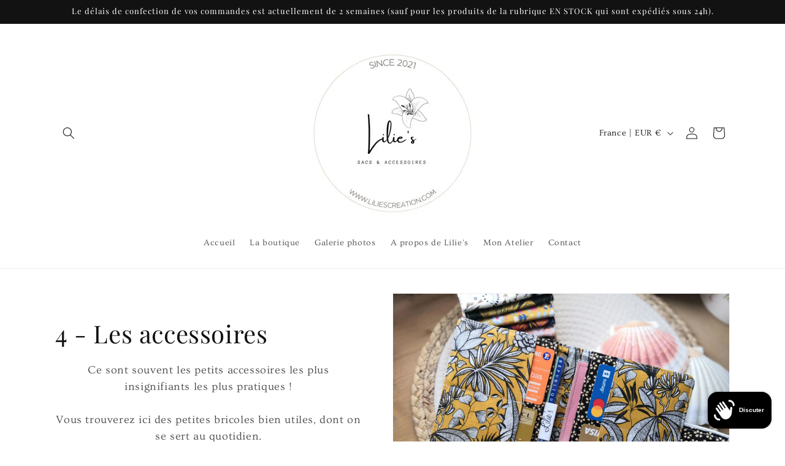

--- FILE ---
content_type: text/html; charset=utf-8
request_url: https://liliescreation.com/collections/les-accessoires
body_size: 55663
content:
<!doctype html>
<html class="js" lang="fr">
  <head>
    <meta charset="utf-8">
    <meta http-equiv="X-UA-Compatible" content="IE=edge">
    <meta name="viewport" content="width=device-width,initial-scale=1">
    <meta name="theme-color" content="">
    <link rel="canonical" href="https://liliescreation.com/collections/les-accessoires"><link rel="preconnect" href="https://fonts.shopifycdn.com" crossorigin><title>
      4 - Les accessoires
 &ndash; lilies.creation</title>

    
      <meta name="description" content="Ce sont souvent les petits accessoires les plus insignifiants les plus pratiques ! Vous trouverez ici des petites bricoles bien utiles, dont on se sert au quotidien.Des idées cadeaux à petit budget qui serviront à coup sûr à leur destinataire !">
    

    

<meta property="og:site_name" content="lilies.creation">
<meta property="og:url" content="https://liliescreation.com/collections/les-accessoires">
<meta property="og:title" content="4 - Les accessoires">
<meta property="og:type" content="website">
<meta property="og:description" content="Ce sont souvent les petits accessoires les plus insignifiants les plus pratiques ! Vous trouverez ici des petites bricoles bien utiles, dont on se sert au quotidien.Des idées cadeaux à petit budget qui serviront à coup sûr à leur destinataire !"><meta property="og:image" content="http://liliescreation.com/cdn/shop/collections/IMG_20210227_203030_387.jpg?v=1758528865">
  <meta property="og:image:secure_url" content="https://liliescreation.com/cdn/shop/collections/IMG_20210227_203030_387.jpg?v=1758528865">
  <meta property="og:image:width" content="4608">
  <meta property="og:image:height" content="3456"><meta name="twitter:card" content="summary_large_image">
<meta name="twitter:title" content="4 - Les accessoires">
<meta name="twitter:description" content="Ce sont souvent les petits accessoires les plus insignifiants les plus pratiques ! Vous trouverez ici des petites bricoles bien utiles, dont on se sert au quotidien.Des idées cadeaux à petit budget qui serviront à coup sûr à leur destinataire !">


    <script src="//liliescreation.com/cdn/shop/t/15/assets/constants.js?v=132983761750457495441766065409" defer="defer"></script>
    <script src="//liliescreation.com/cdn/shop/t/15/assets/pubsub.js?v=25310214064522200911766065475" defer="defer"></script>
    <script src="//liliescreation.com/cdn/shop/t/15/assets/global.js?v=7301445359237545521766065415" defer="defer"></script>
    <script src="//liliescreation.com/cdn/shop/t/15/assets/details-disclosure.js?v=13653116266235556501766065411" defer="defer"></script>
    <script src="//liliescreation.com/cdn/shop/t/15/assets/details-modal.js?v=25581673532751508451766065412" defer="defer"></script>
    <script src="//liliescreation.com/cdn/shop/t/15/assets/search-form.js?v=133129549252120666541766065480" defer="defer"></script><script src="//liliescreation.com/cdn/shop/t/15/assets/animations.js?v=88693664871331136111766065381" defer="defer"></script><script>window.performance && window.performance.mark && window.performance.mark('shopify.content_for_header.start');</script><meta name="facebook-domain-verification" content="prn6925x91i0za90nkjqpa95vvwdvf">
<meta name="facebook-domain-verification" content="bpo9z6dvwo39zrdxjt1r4xgnfambrx">
<meta name="google-site-verification" content="eXJrfkqaQjlqWG5GnkkR9j8yyXNrpDi7yYOsKUOt9L4">
<meta id="shopify-digital-wallet" name="shopify-digital-wallet" content="/63117689074/digital_wallets/dialog">
<meta name="shopify-checkout-api-token" content="ff186c434f6f62ebbff99f6e12b1704a">
<meta id="in-context-paypal-metadata" data-shop-id="63117689074" data-venmo-supported="false" data-environment="production" data-locale="fr_FR" data-paypal-v4="true" data-currency="EUR">
<link rel="alternate" type="application/atom+xml" title="Feed" href="/collections/les-accessoires.atom" />
<link rel="alternate" type="application/json+oembed" href="https://liliescreation.com/collections/les-accessoires.oembed">
<script async="async" src="/checkouts/internal/preloads.js?locale=fr-FR"></script>
<link rel="preconnect" href="https://shop.app" crossorigin="anonymous">
<script async="async" src="https://shop.app/checkouts/internal/preloads.js?locale=fr-FR&shop_id=63117689074" crossorigin="anonymous"></script>
<script id="apple-pay-shop-capabilities" type="application/json">{"shopId":63117689074,"countryCode":"FR","currencyCode":"EUR","merchantCapabilities":["supports3DS"],"merchantId":"gid:\/\/shopify\/Shop\/63117689074","merchantName":"lilies.creation","requiredBillingContactFields":["postalAddress","email","phone"],"requiredShippingContactFields":["postalAddress","email","phone"],"shippingType":"shipping","supportedNetworks":["visa","masterCard","amex","maestro"],"total":{"type":"pending","label":"lilies.creation","amount":"1.00"},"shopifyPaymentsEnabled":true,"supportsSubscriptions":true}</script>
<script id="shopify-features" type="application/json">{"accessToken":"ff186c434f6f62ebbff99f6e12b1704a","betas":["rich-media-storefront-analytics"],"domain":"liliescreation.com","predictiveSearch":true,"shopId":63117689074,"locale":"fr"}</script>
<script>var Shopify = Shopify || {};
Shopify.shop = "lilies-creation.myshopify.com";
Shopify.locale = "fr";
Shopify.currency = {"active":"EUR","rate":"1.0"};
Shopify.country = "FR";
Shopify.theme = {"name":"Copie mise à jour de Dernière mise à jour","id":180052132176,"schema_name":"Dawn","schema_version":"15.4.1","theme_store_id":887,"role":"main"};
Shopify.theme.handle = "null";
Shopify.theme.style = {"id":null,"handle":null};
Shopify.cdnHost = "liliescreation.com/cdn";
Shopify.routes = Shopify.routes || {};
Shopify.routes.root = "/";</script>
<script type="module">!function(o){(o.Shopify=o.Shopify||{}).modules=!0}(window);</script>
<script>!function(o){function n(){var o=[];function n(){o.push(Array.prototype.slice.apply(arguments))}return n.q=o,n}var t=o.Shopify=o.Shopify||{};t.loadFeatures=n(),t.autoloadFeatures=n()}(window);</script>
<script>
  window.ShopifyPay = window.ShopifyPay || {};
  window.ShopifyPay.apiHost = "shop.app\/pay";
  window.ShopifyPay.redirectState = null;
</script>
<script id="shop-js-analytics" type="application/json">{"pageType":"collection"}</script>
<script defer="defer" async type="module" src="//liliescreation.com/cdn/shopifycloud/shop-js/modules/v2/client.init-shop-cart-sync_XvpUV7qp.fr.esm.js"></script>
<script defer="defer" async type="module" src="//liliescreation.com/cdn/shopifycloud/shop-js/modules/v2/chunk.common_C2xzKNNs.esm.js"></script>
<script type="module">
  await import("//liliescreation.com/cdn/shopifycloud/shop-js/modules/v2/client.init-shop-cart-sync_XvpUV7qp.fr.esm.js");
await import("//liliescreation.com/cdn/shopifycloud/shop-js/modules/v2/chunk.common_C2xzKNNs.esm.js");

  window.Shopify.SignInWithShop?.initShopCartSync?.({"fedCMEnabled":true,"windoidEnabled":true});

</script>
<script>
  window.Shopify = window.Shopify || {};
  if (!window.Shopify.featureAssets) window.Shopify.featureAssets = {};
  window.Shopify.featureAssets['shop-js'] = {"shop-cart-sync":["modules/v2/client.shop-cart-sync_C66VAAYi.fr.esm.js","modules/v2/chunk.common_C2xzKNNs.esm.js"],"init-fed-cm":["modules/v2/client.init-fed-cm_By4eIqYa.fr.esm.js","modules/v2/chunk.common_C2xzKNNs.esm.js"],"shop-button":["modules/v2/client.shop-button_Bz0N9rYp.fr.esm.js","modules/v2/chunk.common_C2xzKNNs.esm.js"],"shop-cash-offers":["modules/v2/client.shop-cash-offers_B90ok608.fr.esm.js","modules/v2/chunk.common_C2xzKNNs.esm.js","modules/v2/chunk.modal_7MqWQJ87.esm.js"],"init-windoid":["modules/v2/client.init-windoid_CdJe_Ee3.fr.esm.js","modules/v2/chunk.common_C2xzKNNs.esm.js"],"shop-toast-manager":["modules/v2/client.shop-toast-manager_kCJHoUCw.fr.esm.js","modules/v2/chunk.common_C2xzKNNs.esm.js"],"init-shop-email-lookup-coordinator":["modules/v2/client.init-shop-email-lookup-coordinator_BPuRLqHy.fr.esm.js","modules/v2/chunk.common_C2xzKNNs.esm.js"],"init-shop-cart-sync":["modules/v2/client.init-shop-cart-sync_XvpUV7qp.fr.esm.js","modules/v2/chunk.common_C2xzKNNs.esm.js"],"avatar":["modules/v2/client.avatar_BTnouDA3.fr.esm.js"],"pay-button":["modules/v2/client.pay-button_CmFhG2BZ.fr.esm.js","modules/v2/chunk.common_C2xzKNNs.esm.js"],"init-customer-accounts":["modules/v2/client.init-customer-accounts_C5-IhKGM.fr.esm.js","modules/v2/client.shop-login-button_DrlPOW6Z.fr.esm.js","modules/v2/chunk.common_C2xzKNNs.esm.js","modules/v2/chunk.modal_7MqWQJ87.esm.js"],"init-shop-for-new-customer-accounts":["modules/v2/client.init-shop-for-new-customer-accounts_Cv1WqR1n.fr.esm.js","modules/v2/client.shop-login-button_DrlPOW6Z.fr.esm.js","modules/v2/chunk.common_C2xzKNNs.esm.js","modules/v2/chunk.modal_7MqWQJ87.esm.js"],"shop-login-button":["modules/v2/client.shop-login-button_DrlPOW6Z.fr.esm.js","modules/v2/chunk.common_C2xzKNNs.esm.js","modules/v2/chunk.modal_7MqWQJ87.esm.js"],"init-customer-accounts-sign-up":["modules/v2/client.init-customer-accounts-sign-up_Dqgdz3C3.fr.esm.js","modules/v2/client.shop-login-button_DrlPOW6Z.fr.esm.js","modules/v2/chunk.common_C2xzKNNs.esm.js","modules/v2/chunk.modal_7MqWQJ87.esm.js"],"shop-follow-button":["modules/v2/client.shop-follow-button_D7RRykwK.fr.esm.js","modules/v2/chunk.common_C2xzKNNs.esm.js","modules/v2/chunk.modal_7MqWQJ87.esm.js"],"checkout-modal":["modules/v2/client.checkout-modal_NILs_SXn.fr.esm.js","modules/v2/chunk.common_C2xzKNNs.esm.js","modules/v2/chunk.modal_7MqWQJ87.esm.js"],"lead-capture":["modules/v2/client.lead-capture_CSmE_fhP.fr.esm.js","modules/v2/chunk.common_C2xzKNNs.esm.js","modules/v2/chunk.modal_7MqWQJ87.esm.js"],"shop-login":["modules/v2/client.shop-login_CKcjyRl_.fr.esm.js","modules/v2/chunk.common_C2xzKNNs.esm.js","modules/v2/chunk.modal_7MqWQJ87.esm.js"],"payment-terms":["modules/v2/client.payment-terms_eoGasybT.fr.esm.js","modules/v2/chunk.common_C2xzKNNs.esm.js","modules/v2/chunk.modal_7MqWQJ87.esm.js"]};
</script>
<script id="__st">var __st={"a":63117689074,"offset":3600,"reqid":"b7f82f72-4fa8-4dfc-a3e1-8dafd0481d0d-1768667672","pageurl":"liliescreation.com\/collections\/les-accessoires","u":"8707affc2902","p":"collection","rtyp":"collection","rid":401642258674};</script>
<script>window.ShopifyPaypalV4VisibilityTracking = true;</script>
<script id="captcha-bootstrap">!function(){'use strict';const t='contact',e='account',n='new_comment',o=[[t,t],['blogs',n],['comments',n],[t,'customer']],c=[[e,'customer_login'],[e,'guest_login'],[e,'recover_customer_password'],[e,'create_customer']],r=t=>t.map((([t,e])=>`form[action*='/${t}']:not([data-nocaptcha='true']) input[name='form_type'][value='${e}']`)).join(','),a=t=>()=>t?[...document.querySelectorAll(t)].map((t=>t.form)):[];function s(){const t=[...o],e=r(t);return a(e)}const i='password',u='form_key',d=['recaptcha-v3-token','g-recaptcha-response','h-captcha-response',i],f=()=>{try{return window.sessionStorage}catch{return}},m='__shopify_v',_=t=>t.elements[u];function p(t,e,n=!1){try{const o=window.sessionStorage,c=JSON.parse(o.getItem(e)),{data:r}=function(t){const{data:e,action:n}=t;return t[m]||n?{data:e,action:n}:{data:t,action:n}}(c);for(const[e,n]of Object.entries(r))t.elements[e]&&(t.elements[e].value=n);n&&o.removeItem(e)}catch(o){console.error('form repopulation failed',{error:o})}}const l='form_type',E='cptcha';function T(t){t.dataset[E]=!0}const w=window,h=w.document,L='Shopify',v='ce_forms',y='captcha';let A=!1;((t,e)=>{const n=(g='f06e6c50-85a8-45c8-87d0-21a2b65856fe',I='https://cdn.shopify.com/shopifycloud/storefront-forms-hcaptcha/ce_storefront_forms_captcha_hcaptcha.v1.5.2.iife.js',D={infoText:'Protégé par hCaptcha',privacyText:'Confidentialité',termsText:'Conditions'},(t,e,n)=>{const o=w[L][v],c=o.bindForm;if(c)return c(t,g,e,D).then(n);var r;o.q.push([[t,g,e,D],n]),r=I,A||(h.body.append(Object.assign(h.createElement('script'),{id:'captcha-provider',async:!0,src:r})),A=!0)});var g,I,D;w[L]=w[L]||{},w[L][v]=w[L][v]||{},w[L][v].q=[],w[L][y]=w[L][y]||{},w[L][y].protect=function(t,e){n(t,void 0,e),T(t)},Object.freeze(w[L][y]),function(t,e,n,w,h,L){const[v,y,A,g]=function(t,e,n){const i=e?o:[],u=t?c:[],d=[...i,...u],f=r(d),m=r(i),_=r(d.filter((([t,e])=>n.includes(e))));return[a(f),a(m),a(_),s()]}(w,h,L),I=t=>{const e=t.target;return e instanceof HTMLFormElement?e:e&&e.form},D=t=>v().includes(t);t.addEventListener('submit',(t=>{const e=I(t);if(!e)return;const n=D(e)&&!e.dataset.hcaptchaBound&&!e.dataset.recaptchaBound,o=_(e),c=g().includes(e)&&(!o||!o.value);(n||c)&&t.preventDefault(),c&&!n&&(function(t){try{if(!f())return;!function(t){const e=f();if(!e)return;const n=_(t);if(!n)return;const o=n.value;o&&e.removeItem(o)}(t);const e=Array.from(Array(32),(()=>Math.random().toString(36)[2])).join('');!function(t,e){_(t)||t.append(Object.assign(document.createElement('input'),{type:'hidden',name:u})),t.elements[u].value=e}(t,e),function(t,e){const n=f();if(!n)return;const o=[...t.querySelectorAll(`input[type='${i}']`)].map((({name:t})=>t)),c=[...d,...o],r={};for(const[a,s]of new FormData(t).entries())c.includes(a)||(r[a]=s);n.setItem(e,JSON.stringify({[m]:1,action:t.action,data:r}))}(t,e)}catch(e){console.error('failed to persist form',e)}}(e),e.submit())}));const S=(t,e)=>{t&&!t.dataset[E]&&(n(t,e.some((e=>e===t))),T(t))};for(const o of['focusin','change'])t.addEventListener(o,(t=>{const e=I(t);D(e)&&S(e,y())}));const B=e.get('form_key'),M=e.get(l),P=B&&M;t.addEventListener('DOMContentLoaded',(()=>{const t=y();if(P)for(const e of t)e.elements[l].value===M&&p(e,B);[...new Set([...A(),...v().filter((t=>'true'===t.dataset.shopifyCaptcha))])].forEach((e=>S(e,t)))}))}(h,new URLSearchParams(w.location.search),n,t,e,['guest_login'])})(!0,!0)}();</script>
<script integrity="sha256-4kQ18oKyAcykRKYeNunJcIwy7WH5gtpwJnB7kiuLZ1E=" data-source-attribution="shopify.loadfeatures" defer="defer" src="//liliescreation.com/cdn/shopifycloud/storefront/assets/storefront/load_feature-a0a9edcb.js" crossorigin="anonymous"></script>
<script crossorigin="anonymous" defer="defer" src="//liliescreation.com/cdn/shopifycloud/storefront/assets/shopify_pay/storefront-65b4c6d7.js?v=20250812"></script>
<script data-source-attribution="shopify.dynamic_checkout.dynamic.init">var Shopify=Shopify||{};Shopify.PaymentButton=Shopify.PaymentButton||{isStorefrontPortableWallets:!0,init:function(){window.Shopify.PaymentButton.init=function(){};var t=document.createElement("script");t.src="https://liliescreation.com/cdn/shopifycloud/portable-wallets/latest/portable-wallets.fr.js",t.type="module",document.head.appendChild(t)}};
</script>
<script data-source-attribution="shopify.dynamic_checkout.buyer_consent">
  function portableWalletsHideBuyerConsent(e){var t=document.getElementById("shopify-buyer-consent"),n=document.getElementById("shopify-subscription-policy-button");t&&n&&(t.classList.add("hidden"),t.setAttribute("aria-hidden","true"),n.removeEventListener("click",e))}function portableWalletsShowBuyerConsent(e){var t=document.getElementById("shopify-buyer-consent"),n=document.getElementById("shopify-subscription-policy-button");t&&n&&(t.classList.remove("hidden"),t.removeAttribute("aria-hidden"),n.addEventListener("click",e))}window.Shopify?.PaymentButton&&(window.Shopify.PaymentButton.hideBuyerConsent=portableWalletsHideBuyerConsent,window.Shopify.PaymentButton.showBuyerConsent=portableWalletsShowBuyerConsent);
</script>
<script data-source-attribution="shopify.dynamic_checkout.cart.bootstrap">document.addEventListener("DOMContentLoaded",(function(){function t(){return document.querySelector("shopify-accelerated-checkout-cart, shopify-accelerated-checkout")}if(t())Shopify.PaymentButton.init();else{new MutationObserver((function(e,n){t()&&(Shopify.PaymentButton.init(),n.disconnect())})).observe(document.body,{childList:!0,subtree:!0})}}));
</script>
<script id='scb4127' type='text/javascript' async='' src='https://liliescreation.com/cdn/shopifycloud/privacy-banner/storefront-banner.js'></script><link id="shopify-accelerated-checkout-styles" rel="stylesheet" media="screen" href="https://liliescreation.com/cdn/shopifycloud/portable-wallets/latest/accelerated-checkout-backwards-compat.css" crossorigin="anonymous">
<style id="shopify-accelerated-checkout-cart">
        #shopify-buyer-consent {
  margin-top: 1em;
  display: inline-block;
  width: 100%;
}

#shopify-buyer-consent.hidden {
  display: none;
}

#shopify-subscription-policy-button {
  background: none;
  border: none;
  padding: 0;
  text-decoration: underline;
  font-size: inherit;
  cursor: pointer;
}

#shopify-subscription-policy-button::before {
  box-shadow: none;
}

      </style>
<script id="sections-script" data-sections="header" defer="defer" src="//liliescreation.com/cdn/shop/t/15/compiled_assets/scripts.js?739"></script>
<script>window.performance && window.performance.mark && window.performance.mark('shopify.content_for_header.end');</script>


    <style data-shopify>
      @font-face {
  font-family: Ovo;
  font-weight: 400;
  font-style: normal;
  font-display: swap;
  src: url("//liliescreation.com/cdn/fonts/ovo/ovo_n4.cbcdfe6a371e62394cce345894111238d5c755fe.woff2") format("woff2"),
       url("//liliescreation.com/cdn/fonts/ovo/ovo_n4.45d7366896f09aaf8686b8a5de287b8fbe74e5ee.woff") format("woff");
}

      
      
      
      @font-face {
  font-family: "Playfair Display";
  font-weight: 400;
  font-style: normal;
  font-display: swap;
  src: url("//liliescreation.com/cdn/fonts/playfair_display/playfairdisplay_n4.9980f3e16959dc89137cc1369bfc3ae98af1deb9.woff2") format("woff2"),
       url("//liliescreation.com/cdn/fonts/playfair_display/playfairdisplay_n4.c562b7c8e5637886a811d2a017f9e023166064ee.woff") format("woff");
}


      
        :root,
        .color-scheme-1 {
          --color-background: 255,255,255;
        
          --gradient-background: #ffffff;
        

        

        --color-foreground: 18,18,18;
        --color-background-contrast: 191,191,191;
        --color-shadow: 18,18,18;
        --color-button: 18,18,18;
        --color-button-text: 243,243,243;
        --color-secondary-button: 255,255,255;
        --color-secondary-button-text: 18,18,18;
        --color-link: 18,18,18;
        --color-badge-foreground: 18,18,18;
        --color-badge-background: 255,255,255;
        --color-badge-border: 18,18,18;
        --payment-terms-background-color: rgb(255 255 255);
      }
      
        
        .color-scheme-2 {
          --color-background: 255,255,255;
        
          --gradient-background: #ffffff;
        

        

        --color-foreground: 18,18,18;
        --color-background-contrast: 191,191,191;
        --color-shadow: 18,18,18;
        --color-button: 18,18,18;
        --color-button-text: 243,243,243;
        --color-secondary-button: 255,255,255;
        --color-secondary-button-text: 18,18,18;
        --color-link: 18,18,18;
        --color-badge-foreground: 18,18,18;
        --color-badge-background: 255,255,255;
        --color-badge-border: 18,18,18;
        --payment-terms-background-color: rgb(255 255 255);
      }
      
        
        .color-scheme-3 {
          --color-background: 18,18,18;
        
          --gradient-background: #121212;
        

        

        --color-foreground: 255,255,255;
        --color-background-contrast: 146,146,146;
        --color-shadow: 18,18,18;
        --color-button: 255,255,255;
        --color-button-text: 18,18,18;
        --color-secondary-button: 18,18,18;
        --color-secondary-button-text: 255,255,255;
        --color-link: 255,255,255;
        --color-badge-foreground: 255,255,255;
        --color-badge-background: 18,18,18;
        --color-badge-border: 255,255,255;
        --payment-terms-background-color: rgb(18 18 18);
      }
      
        
        .color-scheme-4 {
          --color-background: 18,18,18;
        
          --gradient-background: #121212;
        

        

        --color-foreground: 255,255,255;
        --color-background-contrast: 146,146,146;
        --color-shadow: 18,18,18;
        --color-button: 255,255,255;
        --color-button-text: 18,18,18;
        --color-secondary-button: 18,18,18;
        --color-secondary-button-text: 255,255,255;
        --color-link: 255,255,255;
        --color-badge-foreground: 255,255,255;
        --color-badge-background: 18,18,18;
        --color-badge-border: 255,255,255;
        --payment-terms-background-color: rgb(18 18 18);
      }
      
        
        .color-scheme-5 {
          --color-background: 51,79,180;
        
          --gradient-background: #334fb4;
        

        

        --color-foreground: 255,255,255;
        --color-background-contrast: 23,35,81;
        --color-shadow: 18,18,18;
        --color-button: 255,255,255;
        --color-button-text: 51,79,180;
        --color-secondary-button: 51,79,180;
        --color-secondary-button-text: 255,255,255;
        --color-link: 255,255,255;
        --color-badge-foreground: 255,255,255;
        --color-badge-background: 51,79,180;
        --color-badge-border: 255,255,255;
        --payment-terms-background-color: rgb(51 79 180);
      }
      

      body, .color-scheme-1, .color-scheme-2, .color-scheme-3, .color-scheme-4, .color-scheme-5 {
        color: rgba(var(--color-foreground), 0.75);
        background-color: rgb(var(--color-background));
      }

      :root {
        --font-body-family: Ovo, serif;
        --font-body-style: normal;
        --font-body-weight: 400;
        --font-body-weight-bold: 700;

        --font-heading-family: "Playfair Display", serif;
        --font-heading-style: normal;
        --font-heading-weight: 400;

        --font-body-scale: 1.0;
        --font-heading-scale: 1.0;

        --media-padding: px;
        --media-border-opacity: 0.05;
        --media-border-width: 1px;
        --media-radius: 0px;
        --media-shadow-opacity: 0.0;
        --media-shadow-horizontal-offset: 0px;
        --media-shadow-vertical-offset: 0px;
        --media-shadow-blur-radius: 0px;
        --media-shadow-visible: 0;

        --page-width: 120rem;
        --page-width-margin: 0rem;

        --product-card-image-padding: 0.0rem;
        --product-card-corner-radius: 0.0rem;
        --product-card-text-alignment: left;
        --product-card-border-width: 0.0rem;
        --product-card-border-opacity: 0.0;
        --product-card-shadow-opacity: 0.1;
        --product-card-shadow-visible: 1;
        --product-card-shadow-horizontal-offset: 0.0rem;
        --product-card-shadow-vertical-offset: 0.0rem;
        --product-card-shadow-blur-radius: 0.0rem;

        --collection-card-image-padding: 0.0rem;
        --collection-card-corner-radius: 0.0rem;
        --collection-card-text-alignment: left;
        --collection-card-border-width: 0.0rem;
        --collection-card-border-opacity: 0.0;
        --collection-card-shadow-opacity: 0.1;
        --collection-card-shadow-visible: 1;
        --collection-card-shadow-horizontal-offset: 0.0rem;
        --collection-card-shadow-vertical-offset: 0.0rem;
        --collection-card-shadow-blur-radius: 0.0rem;

        --blog-card-image-padding: 0.0rem;
        --blog-card-corner-radius: 0.0rem;
        --blog-card-text-alignment: left;
        --blog-card-border-width: 0.0rem;
        --blog-card-border-opacity: 0.0;
        --blog-card-shadow-opacity: 0.1;
        --blog-card-shadow-visible: 1;
        --blog-card-shadow-horizontal-offset: 0.0rem;
        --blog-card-shadow-vertical-offset: 0.0rem;
        --blog-card-shadow-blur-radius: 0.0rem;

        --badge-corner-radius: 4.0rem;

        --popup-border-width: 1px;
        --popup-border-opacity: 0.1;
        --popup-corner-radius: 0px;
        --popup-shadow-opacity: 0.0;
        --popup-shadow-horizontal-offset: 0px;
        --popup-shadow-vertical-offset: 0px;
        --popup-shadow-blur-radius: 0px;

        --drawer-border-width: 1px;
        --drawer-border-opacity: 0.1;
        --drawer-shadow-opacity: 0.0;
        --drawer-shadow-horizontal-offset: 0px;
        --drawer-shadow-vertical-offset: 0px;
        --drawer-shadow-blur-radius: 0px;

        --spacing-sections-desktop: 0px;
        --spacing-sections-mobile: 0px;

        --grid-desktop-vertical-spacing: 8px;
        --grid-desktop-horizontal-spacing: 8px;
        --grid-mobile-vertical-spacing: 4px;
        --grid-mobile-horizontal-spacing: 4px;

        --text-boxes-border-opacity: 0.0;
        --text-boxes-border-width: 0px;
        --text-boxes-radius: 0px;
        --text-boxes-shadow-opacity: 0.0;
        --text-boxes-shadow-visible: 0;
        --text-boxes-shadow-horizontal-offset: 0px;
        --text-boxes-shadow-vertical-offset: 0px;
        --text-boxes-shadow-blur-radius: 0px;

        --buttons-radius: 0px;
        --buttons-radius-outset: 0px;
        --buttons-border-width: 1px;
        --buttons-border-opacity: 1.0;
        --buttons-shadow-opacity: 0.0;
        --buttons-shadow-visible: 0;
        --buttons-shadow-horizontal-offset: 0px;
        --buttons-shadow-vertical-offset: 0px;
        --buttons-shadow-blur-radius: 0px;
        --buttons-border-offset: 0px;

        --inputs-radius: 0px;
        --inputs-border-width: 1px;
        --inputs-border-opacity: 0.55;
        --inputs-shadow-opacity: 0.0;
        --inputs-shadow-horizontal-offset: 0px;
        --inputs-margin-offset: 0px;
        --inputs-shadow-vertical-offset: 0px;
        --inputs-shadow-blur-radius: 0px;
        --inputs-radius-outset: 0px;

        --variant-pills-radius: 40px;
        --variant-pills-border-width: 1px;
        --variant-pills-border-opacity: 0.55;
        --variant-pills-shadow-opacity: 0.0;
        --variant-pills-shadow-horizontal-offset: 0px;
        --variant-pills-shadow-vertical-offset: 0px;
        --variant-pills-shadow-blur-radius: 0px;
      }

      *,
      *::before,
      *::after {
        box-sizing: inherit;
      }

      html {
        box-sizing: border-box;
        font-size: calc(var(--font-body-scale) * 62.5%);
        height: 100%;
      }

      body {
        display: grid;
        grid-template-rows: auto auto 1fr auto;
        grid-template-columns: 100%;
        min-height: 100%;
        margin: 0;
        font-size: 1.5rem;
        letter-spacing: 0.06rem;
        line-height: calc(1 + 0.8 / var(--font-body-scale));
        font-family: var(--font-body-family);
        font-style: var(--font-body-style);
        font-weight: var(--font-body-weight);
      }

      @media screen and (min-width: 750px) {
        body {
          font-size: 1.6rem;
        }
      }
    </style>

    <link href="//liliescreation.com/cdn/shop/t/15/assets/base.css?v=159841507637079171801766065382" rel="stylesheet" type="text/css" media="all" />
    <link rel="stylesheet" href="//liliescreation.com/cdn/shop/t/15/assets/component-cart-items.css?v=13033300910818915211766065388" media="print" onload="this.media='all'">
      <link rel="preload" as="font" href="//liliescreation.com/cdn/fonts/ovo/ovo_n4.cbcdfe6a371e62394cce345894111238d5c755fe.woff2" type="font/woff2" crossorigin>
      

      <link rel="preload" as="font" href="//liliescreation.com/cdn/fonts/playfair_display/playfairdisplay_n4.9980f3e16959dc89137cc1369bfc3ae98af1deb9.woff2" type="font/woff2" crossorigin>
      
<link href="//liliescreation.com/cdn/shop/t/15/assets/component-localization-form.css?v=170315343355214948141766065396" rel="stylesheet" type="text/css" media="all" />
      <script src="//liliescreation.com/cdn/shop/t/15/assets/localization-form.js?v=144176611646395275351766065466" defer="defer"></script><link
        rel="stylesheet"
        href="//liliescreation.com/cdn/shop/t/15/assets/component-predictive-search.css?v=118923337488134913561766065400"
        media="print"
        onload="this.media='all'"
      ><script>
      if (Shopify.designMode) {
        document.documentElement.classList.add('shopify-design-mode');
      }
    </script>
  <script src="https://cdn.shopify.com/extensions/7bc9bb47-adfa-4267-963e-cadee5096caf/inbox-1252/assets/inbox-chat-loader.js" type="text/javascript" defer="defer"></script>
<link href="https://monorail-edge.shopifysvc.com" rel="dns-prefetch">
<script>(function(){if ("sendBeacon" in navigator && "performance" in window) {try {var session_token_from_headers = performance.getEntriesByType('navigation')[0].serverTiming.find(x => x.name == '_s').description;} catch {var session_token_from_headers = undefined;}var session_cookie_matches = document.cookie.match(/_shopify_s=([^;]*)/);var session_token_from_cookie = session_cookie_matches && session_cookie_matches.length === 2 ? session_cookie_matches[1] : "";var session_token = session_token_from_headers || session_token_from_cookie || "";function handle_abandonment_event(e) {var entries = performance.getEntries().filter(function(entry) {return /monorail-edge.shopifysvc.com/.test(entry.name);});if (!window.abandonment_tracked && entries.length === 0) {window.abandonment_tracked = true;var currentMs = Date.now();var navigation_start = performance.timing.navigationStart;var payload = {shop_id: 63117689074,url: window.location.href,navigation_start,duration: currentMs - navigation_start,session_token,page_type: "collection"};window.navigator.sendBeacon("https://monorail-edge.shopifysvc.com/v1/produce", JSON.stringify({schema_id: "online_store_buyer_site_abandonment/1.1",payload: payload,metadata: {event_created_at_ms: currentMs,event_sent_at_ms: currentMs}}));}}window.addEventListener('pagehide', handle_abandonment_event);}}());</script>
<script id="web-pixels-manager-setup">(function e(e,d,r,n,o){if(void 0===o&&(o={}),!Boolean(null===(a=null===(i=window.Shopify)||void 0===i?void 0:i.analytics)||void 0===a?void 0:a.replayQueue)){var i,a;window.Shopify=window.Shopify||{};var t=window.Shopify;t.analytics=t.analytics||{};var s=t.analytics;s.replayQueue=[],s.publish=function(e,d,r){return s.replayQueue.push([e,d,r]),!0};try{self.performance.mark("wpm:start")}catch(e){}var l=function(){var e={modern:/Edge?\/(1{2}[4-9]|1[2-9]\d|[2-9]\d{2}|\d{4,})\.\d+(\.\d+|)|Firefox\/(1{2}[4-9]|1[2-9]\d|[2-9]\d{2}|\d{4,})\.\d+(\.\d+|)|Chrom(ium|e)\/(9{2}|\d{3,})\.\d+(\.\d+|)|(Maci|X1{2}).+ Version\/(15\.\d+|(1[6-9]|[2-9]\d|\d{3,})\.\d+)([,.]\d+|)( \(\w+\)|)( Mobile\/\w+|) Safari\/|Chrome.+OPR\/(9{2}|\d{3,})\.\d+\.\d+|(CPU[ +]OS|iPhone[ +]OS|CPU[ +]iPhone|CPU IPhone OS|CPU iPad OS)[ +]+(15[._]\d+|(1[6-9]|[2-9]\d|\d{3,})[._]\d+)([._]\d+|)|Android:?[ /-](13[3-9]|1[4-9]\d|[2-9]\d{2}|\d{4,})(\.\d+|)(\.\d+|)|Android.+Firefox\/(13[5-9]|1[4-9]\d|[2-9]\d{2}|\d{4,})\.\d+(\.\d+|)|Android.+Chrom(ium|e)\/(13[3-9]|1[4-9]\d|[2-9]\d{2}|\d{4,})\.\d+(\.\d+|)|SamsungBrowser\/([2-9]\d|\d{3,})\.\d+/,legacy:/Edge?\/(1[6-9]|[2-9]\d|\d{3,})\.\d+(\.\d+|)|Firefox\/(5[4-9]|[6-9]\d|\d{3,})\.\d+(\.\d+|)|Chrom(ium|e)\/(5[1-9]|[6-9]\d|\d{3,})\.\d+(\.\d+|)([\d.]+$|.*Safari\/(?![\d.]+ Edge\/[\d.]+$))|(Maci|X1{2}).+ Version\/(10\.\d+|(1[1-9]|[2-9]\d|\d{3,})\.\d+)([,.]\d+|)( \(\w+\)|)( Mobile\/\w+|) Safari\/|Chrome.+OPR\/(3[89]|[4-9]\d|\d{3,})\.\d+\.\d+|(CPU[ +]OS|iPhone[ +]OS|CPU[ +]iPhone|CPU IPhone OS|CPU iPad OS)[ +]+(10[._]\d+|(1[1-9]|[2-9]\d|\d{3,})[._]\d+)([._]\d+|)|Android:?[ /-](13[3-9]|1[4-9]\d|[2-9]\d{2}|\d{4,})(\.\d+|)(\.\d+|)|Mobile Safari.+OPR\/([89]\d|\d{3,})\.\d+\.\d+|Android.+Firefox\/(13[5-9]|1[4-9]\d|[2-9]\d{2}|\d{4,})\.\d+(\.\d+|)|Android.+Chrom(ium|e)\/(13[3-9]|1[4-9]\d|[2-9]\d{2}|\d{4,})\.\d+(\.\d+|)|Android.+(UC? ?Browser|UCWEB|U3)[ /]?(15\.([5-9]|\d{2,})|(1[6-9]|[2-9]\d|\d{3,})\.\d+)\.\d+|SamsungBrowser\/(5\.\d+|([6-9]|\d{2,})\.\d+)|Android.+MQ{2}Browser\/(14(\.(9|\d{2,})|)|(1[5-9]|[2-9]\d|\d{3,})(\.\d+|))(\.\d+|)|K[Aa][Ii]OS\/(3\.\d+|([4-9]|\d{2,})\.\d+)(\.\d+|)/},d=e.modern,r=e.legacy,n=navigator.userAgent;return n.match(d)?"modern":n.match(r)?"legacy":"unknown"}(),u="modern"===l?"modern":"legacy",c=(null!=n?n:{modern:"",legacy:""})[u],f=function(e){return[e.baseUrl,"/wpm","/b",e.hashVersion,"modern"===e.buildTarget?"m":"l",".js"].join("")}({baseUrl:d,hashVersion:r,buildTarget:u}),m=function(e){var d=e.version,r=e.bundleTarget,n=e.surface,o=e.pageUrl,i=e.monorailEndpoint;return{emit:function(e){var a=e.status,t=e.errorMsg,s=(new Date).getTime(),l=JSON.stringify({metadata:{event_sent_at_ms:s},events:[{schema_id:"web_pixels_manager_load/3.1",payload:{version:d,bundle_target:r,page_url:o,status:a,surface:n,error_msg:t},metadata:{event_created_at_ms:s}}]});if(!i)return console&&console.warn&&console.warn("[Web Pixels Manager] No Monorail endpoint provided, skipping logging."),!1;try{return self.navigator.sendBeacon.bind(self.navigator)(i,l)}catch(e){}var u=new XMLHttpRequest;try{return u.open("POST",i,!0),u.setRequestHeader("Content-Type","text/plain"),u.send(l),!0}catch(e){return console&&console.warn&&console.warn("[Web Pixels Manager] Got an unhandled error while logging to Monorail."),!1}}}}({version:r,bundleTarget:l,surface:e.surface,pageUrl:self.location.href,monorailEndpoint:e.monorailEndpoint});try{o.browserTarget=l,function(e){var d=e.src,r=e.async,n=void 0===r||r,o=e.onload,i=e.onerror,a=e.sri,t=e.scriptDataAttributes,s=void 0===t?{}:t,l=document.createElement("script"),u=document.querySelector("head"),c=document.querySelector("body");if(l.async=n,l.src=d,a&&(l.integrity=a,l.crossOrigin="anonymous"),s)for(var f in s)if(Object.prototype.hasOwnProperty.call(s,f))try{l.dataset[f]=s[f]}catch(e){}if(o&&l.addEventListener("load",o),i&&l.addEventListener("error",i),u)u.appendChild(l);else{if(!c)throw new Error("Did not find a head or body element to append the script");c.appendChild(l)}}({src:f,async:!0,onload:function(){if(!function(){var e,d;return Boolean(null===(d=null===(e=window.Shopify)||void 0===e?void 0:e.analytics)||void 0===d?void 0:d.initialized)}()){var d=window.webPixelsManager.init(e)||void 0;if(d){var r=window.Shopify.analytics;r.replayQueue.forEach((function(e){var r=e[0],n=e[1],o=e[2];d.publishCustomEvent(r,n,o)})),r.replayQueue=[],r.publish=d.publishCustomEvent,r.visitor=d.visitor,r.initialized=!0}}},onerror:function(){return m.emit({status:"failed",errorMsg:"".concat(f," has failed to load")})},sri:function(e){var d=/^sha384-[A-Za-z0-9+/=]+$/;return"string"==typeof e&&d.test(e)}(c)?c:"",scriptDataAttributes:o}),m.emit({status:"loading"})}catch(e){m.emit({status:"failed",errorMsg:(null==e?void 0:e.message)||"Unknown error"})}}})({shopId: 63117689074,storefrontBaseUrl: "https://liliescreation.com",extensionsBaseUrl: "https://extensions.shopifycdn.com/cdn/shopifycloud/web-pixels-manager",monorailEndpoint: "https://monorail-edge.shopifysvc.com/unstable/produce_batch",surface: "storefront-renderer",enabledBetaFlags: ["2dca8a86"],webPixelsConfigList: [{"id":"2372763984","configuration":"{\"config\":\"{\\\"google_tag_ids\\\":[\\\"GT-MQD3CNMK\\\"],\\\"target_country\\\":\\\"ZZ\\\",\\\"gtag_events\\\":[{\\\"type\\\":\\\"view_item\\\",\\\"action_label\\\":\\\"MC-NQ2PGJFTYW\\\"},{\\\"type\\\":\\\"purchase\\\",\\\"action_label\\\":\\\"MC-NQ2PGJFTYW\\\"},{\\\"type\\\":\\\"page_view\\\",\\\"action_label\\\":\\\"MC-NQ2PGJFTYW\\\"}],\\\"enable_monitoring_mode\\\":false}\"}","eventPayloadVersion":"v1","runtimeContext":"OPEN","scriptVersion":"b2a88bafab3e21179ed38636efcd8a93","type":"APP","apiClientId":1780363,"privacyPurposes":[],"dataSharingAdjustments":{"protectedCustomerApprovalScopes":["read_customer_address","read_customer_email","read_customer_name","read_customer_personal_data","read_customer_phone"]}},{"id":"357335376","configuration":"{\"pixel_id\":\"1316397525533514\",\"pixel_type\":\"facebook_pixel\",\"metaapp_system_user_token\":\"-\"}","eventPayloadVersion":"v1","runtimeContext":"OPEN","scriptVersion":"ca16bc87fe92b6042fbaa3acc2fbdaa6","type":"APP","apiClientId":2329312,"privacyPurposes":["ANALYTICS","MARKETING","SALE_OF_DATA"],"dataSharingAdjustments":{"protectedCustomerApprovalScopes":["read_customer_address","read_customer_email","read_customer_name","read_customer_personal_data","read_customer_phone"]}},{"id":"shopify-app-pixel","configuration":"{}","eventPayloadVersion":"v1","runtimeContext":"STRICT","scriptVersion":"0450","apiClientId":"shopify-pixel","type":"APP","privacyPurposes":["ANALYTICS","MARKETING"]},{"id":"shopify-custom-pixel","eventPayloadVersion":"v1","runtimeContext":"LAX","scriptVersion":"0450","apiClientId":"shopify-pixel","type":"CUSTOM","privacyPurposes":["ANALYTICS","MARKETING"]}],isMerchantRequest: false,initData: {"shop":{"name":"lilies.creation","paymentSettings":{"currencyCode":"EUR"},"myshopifyDomain":"lilies-creation.myshopify.com","countryCode":"FR","storefrontUrl":"https:\/\/liliescreation.com"},"customer":null,"cart":null,"checkout":null,"productVariants":[],"purchasingCompany":null},},"https://liliescreation.com/cdn","fcfee988w5aeb613cpc8e4bc33m6693e112",{"modern":"","legacy":""},{"shopId":"63117689074","storefrontBaseUrl":"https:\/\/liliescreation.com","extensionBaseUrl":"https:\/\/extensions.shopifycdn.com\/cdn\/shopifycloud\/web-pixels-manager","surface":"storefront-renderer","enabledBetaFlags":"[\"2dca8a86\"]","isMerchantRequest":"false","hashVersion":"fcfee988w5aeb613cpc8e4bc33m6693e112","publish":"custom","events":"[[\"page_viewed\",{}],[\"collection_viewed\",{\"collection\":{\"id\":\"401642258674\",\"title\":\"4 - Les accessoires\",\"productVariants\":[{\"price\":{\"amount\":18.0,\"currencyCode\":\"EUR\"},\"product\":{\"title\":\"La pochette personnalisable en velours côtelé\",\"vendor\":\"lilies.creation\",\"id\":\"10286933901648\",\"untranslatedTitle\":\"La pochette personnalisable en velours côtelé\",\"url\":\"\/products\/la-pochette-personnalisable-en-velours-cotele\",\"type\":\"trousse de toilette\"},\"id\":\"52173482000720\",\"image\":{\"src\":\"\/\/liliescreation.com\/cdn\/shop\/files\/rn-image_picker_lib_temp_dae6c6fc-de84-4933-a2a8-9bad76ccc184.png?v=1760095042\"},\"sku\":null,\"title\":\"Ecru \/ S\",\"untranslatedTitle\":\"Ecru \/ S\"},{\"price\":{\"amount\":42.0,\"currencyCode\":\"EUR\"},\"product\":{\"title\":\"Compagnon -LOLI- personnalisable\",\"vendor\":\"lilies.creation\",\"id\":\"7606687367410\",\"untranslatedTitle\":\"Compagnon -LOLI- personnalisable\",\"url\":\"\/products\/portefeuille-summer-vibes\",\"type\":\"Portefeuille\"},\"id\":\"44230678282482\",\"image\":{\"src\":\"\/\/liliescreation.com\/cdn\/shop\/files\/rn-image_picker_lib_temp_49699eaa-26f1-44cc-954e-cc99da41cea8.jpg?v=1758564701\"},\"sku\":\"\",\"title\":\"1 \/ Canard\",\"untranslatedTitle\":\"1 \/ Canard\"},{\"price\":{\"amount\":29.0,\"currencyCode\":\"EUR\"},\"product\":{\"title\":\"Porte cartes\/papiers d'identité - personnalisable\",\"vendor\":\"lilies.creation\",\"id\":\"7568022143218\",\"untranslatedTitle\":\"Porte cartes\/papiers d'identité - personnalisable\",\"url\":\"\/products\/porte-cartes-papiers-didentite-adline-base-suedine-caramel\",\"type\":\"Porte cartes\"},\"id\":\"42512475357426\",\"image\":{\"src\":\"\/\/liliescreation.com\/cdn\/shop\/products\/IMG_20210927_171447_1fdf620a-52fb-4b77-ac65-30b0a6f43fe8.jpg?v=1758564743\"},\"sku\":\"\",\"title\":\"1 \/ Canard\",\"untranslatedTitle\":\"1 \/ Canard\"},{\"price\":{\"amount\":15.0,\"currencyCode\":\"EUR\"},\"product\":{\"title\":\"Porte cartes -JEREM- personnalisable\",\"vendor\":\"lilies.creation\",\"id\":\"7568046358770\",\"untranslatedTitle\":\"Porte cartes -JEREM- personnalisable\",\"url\":\"\/products\/porte-cartes-jerem-base-suedine-noire\",\"type\":\"Porte cartes\"},\"id\":\"42512625795314\",\"image\":{\"src\":\"\/\/liliescreation.com\/cdn\/shop\/files\/rn-image_picker_lib_temp_888656e9-5e9e-40ef-8eca-7dd8815a8d86.png?v=1758703641\"},\"sku\":\"\",\"title\":\"1 \/ Canard\",\"untranslatedTitle\":\"1 \/ Canard\"},{\"price\":{\"amount\":29.0,\"currencyCode\":\"EUR\"},\"product\":{\"title\":\"Porte ordonnances personnalisable\",\"vendor\":\"lilies.creation\",\"id\":\"7563614978290\",\"untranslatedTitle\":\"Porte ordonnances personnalisable\",\"url\":\"\/products\/copie-de-porte-ordonnances-personnalisable-base-suedine\",\"type\":\"\"},\"id\":\"42492035399922\",\"image\":{\"src\":\"\/\/liliescreation.com\/cdn\/shop\/files\/PhotoRoom-20230515_222704.png?v=1684182466\"},\"sku\":\"\",\"title\":\"1 \/ Canard\",\"untranslatedTitle\":\"1 \/ Canard\"},{\"price\":{\"amount\":25.0,\"currencyCode\":\"EUR\"},\"product\":{\"title\":\"Porte chéquier -AMELIE- personnalisable\",\"vendor\":\"lilies.creation\",\"id\":\"7572857880818\",\"untranslatedTitle\":\"Porte chéquier -AMELIE- personnalisable\",\"url\":\"\/products\/porte-chequier-amelie-base-suedine-canard\",\"type\":\"Porte chéquier\"},\"id\":\"42529094992114\",\"image\":{\"src\":\"\/\/liliescreation.com\/cdn\/shop\/files\/rn-image_picker_lib_temp_51be20c4-690c-4b5e-9b68-df0d627ac923.jpg?v=1758564886\"},\"sku\":\"\",\"title\":\"1 \/ Canard\",\"untranslatedTitle\":\"1 \/ Canard\"},{\"price\":{\"amount\":18.0,\"currencyCode\":\"EUR\"},\"product\":{\"title\":\"Porte monnaie -ELODIE- personnalisable\",\"vendor\":\"lilies.creation\",\"id\":\"7764317536498\",\"untranslatedTitle\":\"Porte monnaie -ELODIE- personnalisable\",\"url\":\"\/products\/porte-monnaie-elodie-personnalisable\",\"type\":\"\"},\"id\":\"43592218870002\",\"image\":{\"src\":\"\/\/liliescreation.com\/cdn\/shop\/files\/345725560_489618613309908_5141302307952188409_n.jpg?v=1684159747\"},\"sku\":\"\",\"title\":\"1 \/ Canard\",\"untranslatedTitle\":\"1 \/ Canard\"},{\"price\":{\"amount\":19.0,\"currencyCode\":\"EUR\"},\"product\":{\"title\":\"Protège livret de famille -VALERIE- personnalisable\",\"vendor\":\"lilies.creation\",\"id\":\"7572901331186\",\"untranslatedTitle\":\"Protège livret de famille -VALERIE- personnalisable\",\"url\":\"\/products\/protege-livret-de-famille-valerie-personnalisable\",\"type\":\"\"},\"id\":\"42529317585138\",\"image\":{\"src\":\"\/\/liliescreation.com\/cdn\/shop\/files\/rn-image_picker_lib_temp_f03966de-f86c-47b1-a671-be75daaf314c.jpg?v=1758564850\"},\"sku\":\"\",\"title\":\"1 \/ Canard\",\"untranslatedTitle\":\"1 \/ Canard\"},{\"price\":{\"amount\":20.0,\"currencyCode\":\"EUR\"},\"product\":{\"title\":\"Protège passeport -ALAIN- personnalisable\",\"vendor\":\"lilies.creation\",\"id\":\"7560651571442\",\"untranslatedTitle\":\"Protège passeport -ALAIN- personnalisable\",\"url\":\"\/products\/protege-passeport\",\"type\":\"\"},\"id\":\"42512316727538\",\"image\":{\"src\":\"\/\/liliescreation.com\/cdn\/shop\/files\/345872341_174399525575368_7950810094043440588_n.jpg?v=1684168179\"},\"sku\":\"\",\"title\":\"1 \/ Canard\",\"untranslatedTitle\":\"1 \/ Canard\"},{\"price\":{\"amount\":7.0,\"currencyCode\":\"EUR\"},\"product\":{\"title\":\"Tour de cou porte clés\/badge\",\"vendor\":\"lilies.creation\",\"id\":\"7560717435122\",\"untranslatedTitle\":\"Tour de cou porte clés\/badge\",\"url\":\"\/products\/porte-cles-tour-de-cou-porte-badge-badge-infirmiere-badge-medecin\",\"type\":\"\"},\"id\":\"42482368577778\",\"image\":{\"src\":\"\/\/liliescreation.com\/cdn\/shop\/products\/il_fullxfull.3538106338_lr22.jpg?v=1645439662\"},\"sku\":\"\",\"title\":\"1\",\"untranslatedTitle\":\"1\"},{\"price\":{\"amount\":15.0,\"currencyCode\":\"EUR\"},\"product\":{\"title\":\"Tour de cou porte clés personnalisable\",\"vendor\":\"lilies.creation\",\"id\":\"7676869083378\",\"untranslatedTitle\":\"Tour de cou porte clés personnalisable\",\"url\":\"\/products\/tour-de-cou-porte-cles-merci-maitresse\",\"type\":\"Porte clés\"},\"id\":\"43193940902130\",\"image\":{\"src\":\"\/\/liliescreation.com\/cdn\/shop\/products\/IMG_20220531_165345.jpg?v=1654587759\"},\"sku\":\"\",\"title\":\"1\",\"untranslatedTitle\":\"1\"},{\"price\":{\"amount\":18.0,\"currencyCode\":\"EUR\"},\"product\":{\"title\":\"Trousse plate personnalisable\",\"vendor\":\"lilies.creation\",\"id\":\"7676846702834\",\"untranslatedTitle\":\"Trousse plate personnalisable\",\"url\":\"\/products\/trousse-plate-merci-maitresse\",\"type\":\"\"},\"id\":\"43193893191922\",\"image\":{\"src\":\"\/\/liliescreation.com\/cdn\/shop\/files\/rn-image_picker_lib_temp_3a3f2224-5d5c-4c18-8960-9e20deb6f79c.png?v=1758580072\"},\"sku\":\"\",\"title\":\"1\",\"untranslatedTitle\":\"1\"}]}}]]"});</script><script>
  window.ShopifyAnalytics = window.ShopifyAnalytics || {};
  window.ShopifyAnalytics.meta = window.ShopifyAnalytics.meta || {};
  window.ShopifyAnalytics.meta.currency = 'EUR';
  var meta = {"products":[{"id":10286933901648,"gid":"gid:\/\/shopify\/Product\/10286933901648","vendor":"lilies.creation","type":"trousse de toilette","handle":"la-pochette-personnalisable-en-velours-cotele","variants":[{"id":52173482000720,"price":1800,"name":"La pochette personnalisable en velours côtelé - Ecru \/ S","public_title":"Ecru \/ S","sku":null},{"id":52173482033488,"price":2900,"name":"La pochette personnalisable en velours côtelé - Ecru \/ M","public_title":"Ecru \/ M","sku":null},{"id":52173482066256,"price":1800,"name":"La pochette personnalisable en velours côtelé - Taupe \/ S","public_title":"Taupe \/ S","sku":null},{"id":52173482099024,"price":2900,"name":"La pochette personnalisable en velours côtelé - Taupe \/ M","public_title":"Taupe \/ M","sku":null},{"id":52173482131792,"price":1800,"name":"La pochette personnalisable en velours côtelé - Ocre \/ S","public_title":"Ocre \/ S","sku":null},{"id":52173482164560,"price":2900,"name":"La pochette personnalisable en velours côtelé - Ocre \/ M","public_title":"Ocre \/ M","sku":null},{"id":52173482197328,"price":1800,"name":"La pochette personnalisable en velours côtelé - Abricot \/ S","public_title":"Abricot \/ S","sku":null},{"id":52173482230096,"price":2900,"name":"La pochette personnalisable en velours côtelé - Abricot \/ M","public_title":"Abricot \/ M","sku":null},{"id":52173482262864,"price":1800,"name":"La pochette personnalisable en velours côtelé - Cuivre \/ S","public_title":"Cuivre \/ S","sku":null},{"id":52173482295632,"price":2900,"name":"La pochette personnalisable en velours côtelé - Cuivre \/ M","public_title":"Cuivre \/ M","sku":null},{"id":52173482328400,"price":1800,"name":"La pochette personnalisable en velours côtelé - Camel \/ S","public_title":"Camel \/ S","sku":null},{"id":52173482361168,"price":2900,"name":"La pochette personnalisable en velours côtelé - Camel \/ M","public_title":"Camel \/ M","sku":null},{"id":52173482393936,"price":1800,"name":"La pochette personnalisable en velours côtelé - Rouge \/ S","public_title":"Rouge \/ S","sku":null},{"id":52173482426704,"price":2900,"name":"La pochette personnalisable en velours côtelé - Rouge \/ M","public_title":"Rouge \/ M","sku":null},{"id":52173482459472,"price":1800,"name":"La pochette personnalisable en velours côtelé - Vieux rose \/ S","public_title":"Vieux rose \/ S","sku":null},{"id":52173482492240,"price":2900,"name":"La pochette personnalisable en velours côtelé - Vieux rose \/ M","public_title":"Vieux rose \/ M","sku":null},{"id":52173482525008,"price":1800,"name":"La pochette personnalisable en velours côtelé - Violet \/ S","public_title":"Violet \/ S","sku":null},{"id":52173482557776,"price":2900,"name":"La pochette personnalisable en velours côtelé - Violet \/ M","public_title":"Violet \/ M","sku":null},{"id":52173482590544,"price":1800,"name":"La pochette personnalisable en velours côtelé - Prune \/ S","public_title":"Prune \/ S","sku":null},{"id":52173482623312,"price":2900,"name":"La pochette personnalisable en velours côtelé - Prune \/ M","public_title":"Prune \/ M","sku":null},{"id":52173482656080,"price":1800,"name":"La pochette personnalisable en velours côtelé - Marine \/ S","public_title":"Marine \/ S","sku":null},{"id":52173482688848,"price":2900,"name":"La pochette personnalisable en velours côtelé - Marine \/ M","public_title":"Marine \/ M","sku":null},{"id":52173482721616,"price":1800,"name":"La pochette personnalisable en velours côtelé - Bleu acier \/ S","public_title":"Bleu acier \/ S","sku":null},{"id":52173482754384,"price":2900,"name":"La pochette personnalisable en velours côtelé - Bleu acier \/ M","public_title":"Bleu acier \/ M","sku":null},{"id":52173482787152,"price":1800,"name":"La pochette personnalisable en velours côtelé - Ciel \/ S","public_title":"Ciel \/ S","sku":null},{"id":52173482819920,"price":2900,"name":"La pochette personnalisable en velours côtelé - Ciel \/ M","public_title":"Ciel \/ M","sku":null},{"id":52173482852688,"price":1800,"name":"La pochette personnalisable en velours côtelé - Vert forêt \/ S","public_title":"Vert forêt \/ S","sku":null},{"id":52173482885456,"price":2900,"name":"La pochette personnalisable en velours côtelé - Vert forêt \/ M","public_title":"Vert forêt \/ M","sku":null},{"id":52173482918224,"price":1800,"name":"La pochette personnalisable en velours côtelé - Kaki \/ S","public_title":"Kaki \/ S","sku":null},{"id":52173482950992,"price":2900,"name":"La pochette personnalisable en velours côtelé - Kaki \/ M","public_title":"Kaki \/ M","sku":null},{"id":52173482983760,"price":1800,"name":"La pochette personnalisable en velours côtelé - Olive \/ S","public_title":"Olive \/ S","sku":null},{"id":52173483016528,"price":2900,"name":"La pochette personnalisable en velours côtelé - Olive \/ M","public_title":"Olive \/ M","sku":null},{"id":52173483049296,"price":1800,"name":"La pochette personnalisable en velours côtelé - Vert pop \/ S","public_title":"Vert pop \/ S","sku":null},{"id":52173483082064,"price":2900,"name":"La pochette personnalisable en velours côtelé - Vert pop \/ M","public_title":"Vert pop \/ M","sku":null},{"id":52173483114832,"price":1800,"name":"La pochette personnalisable en velours côtelé - Noir \/ S","public_title":"Noir \/ S","sku":null},{"id":52173483147600,"price":2900,"name":"La pochette personnalisable en velours côtelé - Noir \/ M","public_title":"Noir \/ M","sku":null},{"id":52173489668432,"price":3900,"name":"La pochette personnalisable en velours côtelé - Ecru \/ L","public_title":"Ecru \/ L","sku":null},{"id":52173489701200,"price":3900,"name":"La pochette personnalisable en velours côtelé - Taupe \/ L","public_title":"Taupe \/ L","sku":null},{"id":52173489733968,"price":3900,"name":"La pochette personnalisable en velours côtelé - Ocre \/ L","public_title":"Ocre \/ L","sku":null},{"id":52173489766736,"price":3900,"name":"La pochette personnalisable en velours côtelé - Abricot \/ L","public_title":"Abricot \/ L","sku":null},{"id":52173489799504,"price":3900,"name":"La pochette personnalisable en velours côtelé - Cuivre \/ L","public_title":"Cuivre \/ L","sku":null},{"id":52173489832272,"price":3900,"name":"La pochette personnalisable en velours côtelé - Camel \/ L","public_title":"Camel \/ L","sku":null},{"id":52173489865040,"price":3900,"name":"La pochette personnalisable en velours côtelé - Rouge \/ L","public_title":"Rouge \/ L","sku":null},{"id":52173489897808,"price":3900,"name":"La pochette personnalisable en velours côtelé - Vieux rose \/ L","public_title":"Vieux rose \/ L","sku":null},{"id":52173489930576,"price":3900,"name":"La pochette personnalisable en velours côtelé - Violet \/ L","public_title":"Violet \/ L","sku":null},{"id":52173489963344,"price":3900,"name":"La pochette personnalisable en velours côtelé - Prune \/ L","public_title":"Prune \/ L","sku":null},{"id":52173489996112,"price":3900,"name":"La pochette personnalisable en velours côtelé - Marine \/ L","public_title":"Marine \/ L","sku":null},{"id":52173490028880,"price":3900,"name":"La pochette personnalisable en velours côtelé - Bleu acier \/ L","public_title":"Bleu acier \/ L","sku":null},{"id":52173490061648,"price":3900,"name":"La pochette personnalisable en velours côtelé - Ciel \/ L","public_title":"Ciel \/ L","sku":null},{"id":52173490094416,"price":3900,"name":"La pochette personnalisable en velours côtelé - Vert forêt \/ L","public_title":"Vert forêt \/ L","sku":null},{"id":52173490127184,"price":3900,"name":"La pochette personnalisable en velours côtelé - Kaki \/ L","public_title":"Kaki \/ L","sku":null},{"id":52173490159952,"price":3900,"name":"La pochette personnalisable en velours côtelé - Olive \/ L","public_title":"Olive \/ L","sku":null},{"id":52173490192720,"price":3900,"name":"La pochette personnalisable en velours côtelé - Vert pop \/ L","public_title":"Vert pop \/ L","sku":null},{"id":52173490225488,"price":3900,"name":"La pochette personnalisable en velours côtelé - Noir \/ L","public_title":"Noir \/ L","sku":null}],"remote":false},{"id":7606687367410,"gid":"gid:\/\/shopify\/Product\/7606687367410","vendor":"lilies.creation","type":"Portefeuille","handle":"portefeuille-summer-vibes","variants":[{"id":44230678282482,"price":4200,"name":"Compagnon -LOLI- personnalisable - 1 \/ Canard","public_title":"1 \/ Canard","sku":""},{"id":52230487966032,"price":4200,"name":"Compagnon -LOLI- personnalisable - 1 \/ Marine","public_title":"1 \/ Marine","sku":null},{"id":52230487998800,"price":4200,"name":"Compagnon -LOLI- personnalisable - 1 \/ Caramel","public_title":"1 \/ Caramel","sku":null},{"id":52230488031568,"price":4200,"name":"Compagnon -LOLI- personnalisable - 1 \/ Fuchsia","public_title":"1 \/ Fuchsia","sku":null},{"id":52230488064336,"price":4200,"name":"Compagnon -LOLI- personnalisable - 1 \/ Prune","public_title":"1 \/ Prune","sku":null},{"id":52230488097104,"price":4200,"name":"Compagnon -LOLI- personnalisable - 1 \/ Noir","public_title":"1 \/ Noir","sku":null},{"id":52230488129872,"price":4200,"name":"Compagnon -LOLI- personnalisable - 1 \/ Crème","public_title":"1 \/ Crème","sku":null},{"id":52230488162640,"price":4200,"name":"Compagnon -LOLI- personnalisable - 1 \/ Rouge","public_title":"1 \/ Rouge","sku":null},{"id":52230488195408,"price":4200,"name":"Compagnon -LOLI- personnalisable - 1 \/ Orange","public_title":"1 \/ Orange","sku":null},{"id":52230488228176,"price":4200,"name":"Compagnon -LOLI- personnalisable - 1 \/ Kaki","public_title":"1 \/ Kaki","sku":null},{"id":52230488260944,"price":4200,"name":"Compagnon -LOLI- personnalisable - 1 \/ Chocolat","public_title":"1 \/ Chocolat","sku":null},{"id":52230488293712,"price":4200,"name":"Compagnon -LOLI- personnalisable - 1 \/ Rose poudré","public_title":"1 \/ Rose poudré","sku":null},{"id":44230678315250,"price":4200,"name":"Compagnon -LOLI- personnalisable - 2 \/ Canard","public_title":"2 \/ Canard","sku":""},{"id":52230488326480,"price":4200,"name":"Compagnon -LOLI- personnalisable - 2 \/ Marine","public_title":"2 \/ Marine","sku":null},{"id":52230488359248,"price":4200,"name":"Compagnon -LOLI- personnalisable - 2 \/ Caramel","public_title":"2 \/ Caramel","sku":null},{"id":52230488392016,"price":4200,"name":"Compagnon -LOLI- personnalisable - 2 \/ Fuchsia","public_title":"2 \/ Fuchsia","sku":null},{"id":52230488424784,"price":4200,"name":"Compagnon -LOLI- personnalisable - 2 \/ Prune","public_title":"2 \/ Prune","sku":null},{"id":52230488457552,"price":4200,"name":"Compagnon -LOLI- personnalisable - 2 \/ Noir","public_title":"2 \/ Noir","sku":null},{"id":52230488490320,"price":4200,"name":"Compagnon -LOLI- personnalisable - 2 \/ Crème","public_title":"2 \/ Crème","sku":null},{"id":52230488523088,"price":4200,"name":"Compagnon -LOLI- personnalisable - 2 \/ Rouge","public_title":"2 \/ Rouge","sku":null},{"id":52230488555856,"price":4200,"name":"Compagnon -LOLI- personnalisable - 2 \/ Orange","public_title":"2 \/ Orange","sku":null},{"id":52230488588624,"price":4200,"name":"Compagnon -LOLI- personnalisable - 2 \/ Kaki","public_title":"2 \/ Kaki","sku":null},{"id":52230488621392,"price":4200,"name":"Compagnon -LOLI- personnalisable - 2 \/ Chocolat","public_title":"2 \/ Chocolat","sku":null},{"id":52230488654160,"price":4200,"name":"Compagnon -LOLI- personnalisable - 2 \/ Rose poudré","public_title":"2 \/ Rose poudré","sku":null},{"id":44230678348018,"price":4200,"name":"Compagnon -LOLI- personnalisable - 3 \/ Canard","public_title":"3 \/ Canard","sku":""},{"id":52230488686928,"price":4200,"name":"Compagnon -LOLI- personnalisable - 3 \/ Marine","public_title":"3 \/ Marine","sku":null},{"id":52230488719696,"price":4200,"name":"Compagnon -LOLI- personnalisable - 3 \/ Caramel","public_title":"3 \/ Caramel","sku":null},{"id":52230488752464,"price":4200,"name":"Compagnon -LOLI- personnalisable - 3 \/ Fuchsia","public_title":"3 \/ Fuchsia","sku":null},{"id":52230488785232,"price":4200,"name":"Compagnon -LOLI- personnalisable - 3 \/ Prune","public_title":"3 \/ Prune","sku":null},{"id":52230488818000,"price":4200,"name":"Compagnon -LOLI- personnalisable - 3 \/ Noir","public_title":"3 \/ Noir","sku":null},{"id":52230488850768,"price":4200,"name":"Compagnon -LOLI- personnalisable - 3 \/ Crème","public_title":"3 \/ Crème","sku":null},{"id":52230488883536,"price":4200,"name":"Compagnon -LOLI- personnalisable - 3 \/ Rouge","public_title":"3 \/ Rouge","sku":null},{"id":52230488916304,"price":4200,"name":"Compagnon -LOLI- personnalisable - 3 \/ Orange","public_title":"3 \/ Orange","sku":null},{"id":52230488949072,"price":4200,"name":"Compagnon -LOLI- personnalisable - 3 \/ Kaki","public_title":"3 \/ Kaki","sku":null},{"id":52230488981840,"price":4200,"name":"Compagnon -LOLI- personnalisable - 3 \/ Chocolat","public_title":"3 \/ Chocolat","sku":null},{"id":52230489014608,"price":4200,"name":"Compagnon -LOLI- personnalisable - 3 \/ Rose poudré","public_title":"3 \/ Rose poudré","sku":null},{"id":44230678380786,"price":4200,"name":"Compagnon -LOLI- personnalisable - 4 \/ Canard","public_title":"4 \/ Canard","sku":""},{"id":52230489047376,"price":4200,"name":"Compagnon -LOLI- personnalisable - 4 \/ Marine","public_title":"4 \/ Marine","sku":null},{"id":52230489080144,"price":4200,"name":"Compagnon -LOLI- personnalisable - 4 \/ Caramel","public_title":"4 \/ Caramel","sku":null},{"id":52230489112912,"price":4200,"name":"Compagnon -LOLI- personnalisable - 4 \/ Fuchsia","public_title":"4 \/ Fuchsia","sku":null},{"id":52230489145680,"price":4200,"name":"Compagnon -LOLI- personnalisable - 4 \/ Prune","public_title":"4 \/ Prune","sku":null},{"id":52230489178448,"price":4200,"name":"Compagnon -LOLI- personnalisable - 4 \/ Noir","public_title":"4 \/ Noir","sku":null},{"id":52230489211216,"price":4200,"name":"Compagnon -LOLI- personnalisable - 4 \/ Crème","public_title":"4 \/ Crème","sku":null},{"id":52230489243984,"price":4200,"name":"Compagnon -LOLI- personnalisable - 4 \/ Rouge","public_title":"4 \/ Rouge","sku":null},{"id":52230489276752,"price":4200,"name":"Compagnon -LOLI- personnalisable - 4 \/ Orange","public_title":"4 \/ Orange","sku":null},{"id":52230489309520,"price":4200,"name":"Compagnon -LOLI- personnalisable - 4 \/ Kaki","public_title":"4 \/ Kaki","sku":null},{"id":52230489342288,"price":4200,"name":"Compagnon -LOLI- personnalisable - 4 \/ Chocolat","public_title":"4 \/ Chocolat","sku":null},{"id":52230489375056,"price":4200,"name":"Compagnon -LOLI- personnalisable - 4 \/ Rose poudré","public_title":"4 \/ Rose poudré","sku":null},{"id":44230678413554,"price":4200,"name":"Compagnon -LOLI- personnalisable - 5 \/ Canard","public_title":"5 \/ Canard","sku":""},{"id":52230489407824,"price":4200,"name":"Compagnon -LOLI- personnalisable - 5 \/ Marine","public_title":"5 \/ Marine","sku":null},{"id":52230489440592,"price":4200,"name":"Compagnon -LOLI- personnalisable - 5 \/ Caramel","public_title":"5 \/ Caramel","sku":null},{"id":52230489473360,"price":4200,"name":"Compagnon -LOLI- personnalisable - 5 \/ Fuchsia","public_title":"5 \/ Fuchsia","sku":null},{"id":52230489506128,"price":4200,"name":"Compagnon -LOLI- personnalisable - 5 \/ Prune","public_title":"5 \/ Prune","sku":null},{"id":52230489538896,"price":4200,"name":"Compagnon -LOLI- personnalisable - 5 \/ Noir","public_title":"5 \/ Noir","sku":null},{"id":52230489571664,"price":4200,"name":"Compagnon -LOLI- personnalisable - 5 \/ Crème","public_title":"5 \/ Crème","sku":null},{"id":52230489604432,"price":4200,"name":"Compagnon -LOLI- personnalisable - 5 \/ Rouge","public_title":"5 \/ Rouge","sku":null},{"id":52230489637200,"price":4200,"name":"Compagnon -LOLI- personnalisable - 5 \/ Orange","public_title":"5 \/ Orange","sku":null},{"id":52230489669968,"price":4200,"name":"Compagnon -LOLI- personnalisable - 5 \/ Kaki","public_title":"5 \/ Kaki","sku":null},{"id":52230489702736,"price":4200,"name":"Compagnon -LOLI- personnalisable - 5 \/ Chocolat","public_title":"5 \/ Chocolat","sku":null},{"id":52230489735504,"price":4200,"name":"Compagnon -LOLI- personnalisable - 5 \/ Rose poudré","public_title":"5 \/ Rose poudré","sku":null},{"id":44230678446322,"price":4200,"name":"Compagnon -LOLI- personnalisable - 6 \/ Canard","public_title":"6 \/ Canard","sku":""},{"id":52230489768272,"price":4200,"name":"Compagnon -LOLI- personnalisable - 6 \/ Marine","public_title":"6 \/ Marine","sku":null},{"id":52230489801040,"price":4200,"name":"Compagnon -LOLI- personnalisable - 6 \/ Caramel","public_title":"6 \/ Caramel","sku":null},{"id":52230489833808,"price":4200,"name":"Compagnon -LOLI- personnalisable - 6 \/ Fuchsia","public_title":"6 \/ Fuchsia","sku":null},{"id":52230489866576,"price":4200,"name":"Compagnon -LOLI- personnalisable - 6 \/ Prune","public_title":"6 \/ Prune","sku":null},{"id":52230489899344,"price":4200,"name":"Compagnon -LOLI- personnalisable - 6 \/ Noir","public_title":"6 \/ Noir","sku":null},{"id":52230489932112,"price":4200,"name":"Compagnon -LOLI- personnalisable - 6 \/ Crème","public_title":"6 \/ Crème","sku":null},{"id":52230489964880,"price":4200,"name":"Compagnon -LOLI- personnalisable - 6 \/ Rouge","public_title":"6 \/ Rouge","sku":null},{"id":52230489997648,"price":4200,"name":"Compagnon -LOLI- personnalisable - 6 \/ Orange","public_title":"6 \/ Orange","sku":null},{"id":52230490030416,"price":4200,"name":"Compagnon -LOLI- personnalisable - 6 \/ Kaki","public_title":"6 \/ Kaki","sku":null},{"id":52230490063184,"price":4200,"name":"Compagnon -LOLI- personnalisable - 6 \/ Chocolat","public_title":"6 \/ Chocolat","sku":null},{"id":52230490095952,"price":4200,"name":"Compagnon -LOLI- personnalisable - 6 \/ Rose poudré","public_title":"6 \/ Rose poudré","sku":null},{"id":44230678479090,"price":4200,"name":"Compagnon -LOLI- personnalisable - 7 \/ Canard","public_title":"7 \/ Canard","sku":""},{"id":52230490128720,"price":4200,"name":"Compagnon -LOLI- personnalisable - 7 \/ Marine","public_title":"7 \/ Marine","sku":null},{"id":52230490161488,"price":4200,"name":"Compagnon -LOLI- personnalisable - 7 \/ Caramel","public_title":"7 \/ Caramel","sku":null},{"id":52230490194256,"price":4200,"name":"Compagnon -LOLI- personnalisable - 7 \/ Fuchsia","public_title":"7 \/ Fuchsia","sku":null},{"id":52230490227024,"price":4200,"name":"Compagnon -LOLI- personnalisable - 7 \/ Prune","public_title":"7 \/ Prune","sku":null},{"id":52230490259792,"price":4200,"name":"Compagnon -LOLI- personnalisable - 7 \/ Noir","public_title":"7 \/ Noir","sku":null},{"id":52230490292560,"price":4200,"name":"Compagnon -LOLI- personnalisable - 7 \/ Crème","public_title":"7 \/ Crème","sku":null},{"id":52230490325328,"price":4200,"name":"Compagnon -LOLI- personnalisable - 7 \/ Rouge","public_title":"7 \/ Rouge","sku":null},{"id":52230490358096,"price":4200,"name":"Compagnon -LOLI- personnalisable - 7 \/ Orange","public_title":"7 \/ Orange","sku":null},{"id":52230490390864,"price":4200,"name":"Compagnon -LOLI- personnalisable - 7 \/ Kaki","public_title":"7 \/ Kaki","sku":null},{"id":52230490423632,"price":4200,"name":"Compagnon -LOLI- personnalisable - 7 \/ Chocolat","public_title":"7 \/ Chocolat","sku":null},{"id":52230490456400,"price":4200,"name":"Compagnon -LOLI- personnalisable - 7 \/ Rose poudré","public_title":"7 \/ Rose poudré","sku":null},{"id":44230678511858,"price":4200,"name":"Compagnon -LOLI- personnalisable - 8 \/ Canard","public_title":"8 \/ Canard","sku":""},{"id":52230490489168,"price":4200,"name":"Compagnon -LOLI- personnalisable - 8 \/ Marine","public_title":"8 \/ Marine","sku":null},{"id":52230490521936,"price":4200,"name":"Compagnon -LOLI- personnalisable - 8 \/ Caramel","public_title":"8 \/ Caramel","sku":null},{"id":52230490554704,"price":4200,"name":"Compagnon -LOLI- personnalisable - 8 \/ Fuchsia","public_title":"8 \/ Fuchsia","sku":null},{"id":52230490587472,"price":4200,"name":"Compagnon -LOLI- personnalisable - 8 \/ Prune","public_title":"8 \/ Prune","sku":null},{"id":52230490620240,"price":4200,"name":"Compagnon -LOLI- personnalisable - 8 \/ Noir","public_title":"8 \/ Noir","sku":null},{"id":52230490653008,"price":4200,"name":"Compagnon -LOLI- personnalisable - 8 \/ Crème","public_title":"8 \/ Crème","sku":null},{"id":52230490685776,"price":4200,"name":"Compagnon -LOLI- personnalisable - 8 \/ Rouge","public_title":"8 \/ Rouge","sku":null},{"id":52230490718544,"price":4200,"name":"Compagnon -LOLI- personnalisable - 8 \/ Orange","public_title":"8 \/ Orange","sku":null},{"id":52230490751312,"price":4200,"name":"Compagnon -LOLI- personnalisable - 8 \/ Kaki","public_title":"8 \/ Kaki","sku":null},{"id":52230490784080,"price":4200,"name":"Compagnon -LOLI- personnalisable - 8 \/ Chocolat","public_title":"8 \/ Chocolat","sku":null},{"id":52230490816848,"price":4200,"name":"Compagnon -LOLI- personnalisable - 8 \/ Rose poudré","public_title":"8 \/ Rose poudré","sku":null},{"id":44230678544626,"price":4200,"name":"Compagnon -LOLI- personnalisable - 9 \/ Canard","public_title":"9 \/ Canard","sku":""},{"id":52230490849616,"price":4200,"name":"Compagnon -LOLI- personnalisable - 9 \/ Marine","public_title":"9 \/ Marine","sku":null},{"id":52230490882384,"price":4200,"name":"Compagnon -LOLI- personnalisable - 9 \/ Caramel","public_title":"9 \/ Caramel","sku":null},{"id":52230490915152,"price":4200,"name":"Compagnon -LOLI- personnalisable - 9 \/ Fuchsia","public_title":"9 \/ Fuchsia","sku":null},{"id":52230490947920,"price":4200,"name":"Compagnon -LOLI- personnalisable - 9 \/ Prune","public_title":"9 \/ Prune","sku":null},{"id":52230490980688,"price":4200,"name":"Compagnon -LOLI- personnalisable - 9 \/ Noir","public_title":"9 \/ Noir","sku":null},{"id":52230491013456,"price":4200,"name":"Compagnon -LOLI- personnalisable - 9 \/ Crème","public_title":"9 \/ Crème","sku":null},{"id":52230491046224,"price":4200,"name":"Compagnon -LOLI- personnalisable - 9 \/ Rouge","public_title":"9 \/ Rouge","sku":null},{"id":52230491078992,"price":4200,"name":"Compagnon -LOLI- personnalisable - 9 \/ Orange","public_title":"9 \/ Orange","sku":null},{"id":52230491111760,"price":4200,"name":"Compagnon -LOLI- personnalisable - 9 \/ Kaki","public_title":"9 \/ Kaki","sku":null},{"id":52230491144528,"price":4200,"name":"Compagnon -LOLI- personnalisable - 9 \/ Chocolat","public_title":"9 \/ Chocolat","sku":null},{"id":52230491177296,"price":4200,"name":"Compagnon -LOLI- personnalisable - 9 \/ Rose poudré","public_title":"9 \/ Rose poudré","sku":null},{"id":44230678577394,"price":4200,"name":"Compagnon -LOLI- personnalisable - 10 \/ Canard","public_title":"10 \/ Canard","sku":""},{"id":52230491210064,"price":4200,"name":"Compagnon -LOLI- personnalisable - 10 \/ Marine","public_title":"10 \/ Marine","sku":null},{"id":52230491242832,"price":4200,"name":"Compagnon -LOLI- personnalisable - 10 \/ Caramel","public_title":"10 \/ Caramel","sku":null},{"id":52230491275600,"price":4200,"name":"Compagnon -LOLI- personnalisable - 10 \/ Fuchsia","public_title":"10 \/ Fuchsia","sku":null},{"id":52230491308368,"price":4200,"name":"Compagnon -LOLI- personnalisable - 10 \/ Prune","public_title":"10 \/ Prune","sku":null},{"id":52230491341136,"price":4200,"name":"Compagnon -LOLI- personnalisable - 10 \/ Noir","public_title":"10 \/ Noir","sku":null},{"id":52230491373904,"price":4200,"name":"Compagnon -LOLI- personnalisable - 10 \/ Crème","public_title":"10 \/ Crème","sku":null},{"id":52230491406672,"price":4200,"name":"Compagnon -LOLI- personnalisable - 10 \/ Rouge","public_title":"10 \/ Rouge","sku":null},{"id":52230491439440,"price":4200,"name":"Compagnon -LOLI- personnalisable - 10 \/ Orange","public_title":"10 \/ Orange","sku":null},{"id":52230491472208,"price":4200,"name":"Compagnon -LOLI- personnalisable - 10 \/ Kaki","public_title":"10 \/ Kaki","sku":null},{"id":52230491504976,"price":4200,"name":"Compagnon -LOLI- personnalisable - 10 \/ Chocolat","public_title":"10 \/ Chocolat","sku":null},{"id":52230491537744,"price":4200,"name":"Compagnon -LOLI- personnalisable - 10 \/ Rose poudré","public_title":"10 \/ Rose poudré","sku":null},{"id":44230678610162,"price":4200,"name":"Compagnon -LOLI- personnalisable - 11 \/ Canard","public_title":"11 \/ Canard","sku":""},{"id":52230491570512,"price":4200,"name":"Compagnon -LOLI- personnalisable - 11 \/ Marine","public_title":"11 \/ Marine","sku":null},{"id":52230491603280,"price":4200,"name":"Compagnon -LOLI- personnalisable - 11 \/ Caramel","public_title":"11 \/ Caramel","sku":null},{"id":52230491636048,"price":4200,"name":"Compagnon -LOLI- personnalisable - 11 \/ Fuchsia","public_title":"11 \/ Fuchsia","sku":null},{"id":52230491668816,"price":4200,"name":"Compagnon -LOLI- personnalisable - 11 \/ Prune","public_title":"11 \/ Prune","sku":null},{"id":52230491701584,"price":4200,"name":"Compagnon -LOLI- personnalisable - 11 \/ Noir","public_title":"11 \/ Noir","sku":null},{"id":52230491734352,"price":4200,"name":"Compagnon -LOLI- personnalisable - 11 \/ Crème","public_title":"11 \/ Crème","sku":null},{"id":52230491767120,"price":4200,"name":"Compagnon -LOLI- personnalisable - 11 \/ Rouge","public_title":"11 \/ Rouge","sku":null},{"id":52230491799888,"price":4200,"name":"Compagnon -LOLI- personnalisable - 11 \/ Orange","public_title":"11 \/ Orange","sku":null},{"id":52230491832656,"price":4200,"name":"Compagnon -LOLI- personnalisable - 11 \/ Kaki","public_title":"11 \/ Kaki","sku":null},{"id":52230491865424,"price":4200,"name":"Compagnon -LOLI- personnalisable - 11 \/ Chocolat","public_title":"11 \/ Chocolat","sku":null},{"id":52230491898192,"price":4200,"name":"Compagnon -LOLI- personnalisable - 11 \/ Rose poudré","public_title":"11 \/ Rose poudré","sku":null},{"id":44230678642930,"price":4200,"name":"Compagnon -LOLI- personnalisable - 12 \/ Canard","public_title":"12 \/ Canard","sku":""},{"id":52230491930960,"price":4200,"name":"Compagnon -LOLI- personnalisable - 12 \/ Marine","public_title":"12 \/ Marine","sku":null},{"id":52230491963728,"price":4200,"name":"Compagnon -LOLI- personnalisable - 12 \/ Caramel","public_title":"12 \/ Caramel","sku":null},{"id":52230491996496,"price":4200,"name":"Compagnon -LOLI- personnalisable - 12 \/ Fuchsia","public_title":"12 \/ Fuchsia","sku":null},{"id":52230492029264,"price":4200,"name":"Compagnon -LOLI- personnalisable - 12 \/ Prune","public_title":"12 \/ Prune","sku":null},{"id":52230492062032,"price":4200,"name":"Compagnon -LOLI- personnalisable - 12 \/ Noir","public_title":"12 \/ Noir","sku":null},{"id":52230492094800,"price":4200,"name":"Compagnon -LOLI- personnalisable - 12 \/ Crème","public_title":"12 \/ Crème","sku":null},{"id":52230492127568,"price":4200,"name":"Compagnon -LOLI- personnalisable - 12 \/ Rouge","public_title":"12 \/ Rouge","sku":null},{"id":52230492160336,"price":4200,"name":"Compagnon -LOLI- personnalisable - 12 \/ Orange","public_title":"12 \/ Orange","sku":null},{"id":52230492193104,"price":4200,"name":"Compagnon -LOLI- personnalisable - 12 \/ Kaki","public_title":"12 \/ Kaki","sku":null},{"id":52230492225872,"price":4200,"name":"Compagnon -LOLI- personnalisable - 12 \/ Chocolat","public_title":"12 \/ Chocolat","sku":null},{"id":52230492258640,"price":4200,"name":"Compagnon -LOLI- personnalisable - 12 \/ Rose poudré","public_title":"12 \/ Rose poudré","sku":null},{"id":44230678675698,"price":4200,"name":"Compagnon -LOLI- personnalisable - 13 \/ Canard","public_title":"13 \/ Canard","sku":""},{"id":52230492291408,"price":4200,"name":"Compagnon -LOLI- personnalisable - 13 \/ Marine","public_title":"13 \/ Marine","sku":null},{"id":52230492324176,"price":4200,"name":"Compagnon -LOLI- personnalisable - 13 \/ Caramel","public_title":"13 \/ Caramel","sku":null},{"id":52230492356944,"price":4200,"name":"Compagnon -LOLI- personnalisable - 13 \/ Fuchsia","public_title":"13 \/ Fuchsia","sku":null},{"id":52230492389712,"price":4200,"name":"Compagnon -LOLI- personnalisable - 13 \/ Prune","public_title":"13 \/ Prune","sku":null},{"id":52230492422480,"price":4200,"name":"Compagnon -LOLI- personnalisable - 13 \/ Noir","public_title":"13 \/ Noir","sku":null},{"id":52230492455248,"price":4200,"name":"Compagnon -LOLI- personnalisable - 13 \/ Crème","public_title":"13 \/ Crème","sku":null},{"id":52230492488016,"price":4200,"name":"Compagnon -LOLI- personnalisable - 13 \/ Rouge","public_title":"13 \/ Rouge","sku":null},{"id":52230492520784,"price":4200,"name":"Compagnon -LOLI- personnalisable - 13 \/ Orange","public_title":"13 \/ Orange","sku":null},{"id":52230492553552,"price":4200,"name":"Compagnon -LOLI- personnalisable - 13 \/ Kaki","public_title":"13 \/ Kaki","sku":null},{"id":52230492586320,"price":4200,"name":"Compagnon -LOLI- personnalisable - 13 \/ Chocolat","public_title":"13 \/ Chocolat","sku":null},{"id":52230492619088,"price":4200,"name":"Compagnon -LOLI- personnalisable - 13 \/ Rose poudré","public_title":"13 \/ Rose poudré","sku":null},{"id":44230678708466,"price":4200,"name":"Compagnon -LOLI- personnalisable - 14 \/ Canard","public_title":"14 \/ Canard","sku":""},{"id":52230492651856,"price":4200,"name":"Compagnon -LOLI- personnalisable - 14 \/ Marine","public_title":"14 \/ Marine","sku":null},{"id":52230492684624,"price":4200,"name":"Compagnon -LOLI- personnalisable - 14 \/ Caramel","public_title":"14 \/ Caramel","sku":null},{"id":52230492717392,"price":4200,"name":"Compagnon -LOLI- personnalisable - 14 \/ Fuchsia","public_title":"14 \/ Fuchsia","sku":null},{"id":52230492750160,"price":4200,"name":"Compagnon -LOLI- personnalisable - 14 \/ Prune","public_title":"14 \/ Prune","sku":null},{"id":52230492782928,"price":4200,"name":"Compagnon -LOLI- personnalisable - 14 \/ Noir","public_title":"14 \/ Noir","sku":null},{"id":52230492815696,"price":4200,"name":"Compagnon -LOLI- personnalisable - 14 \/ Crème","public_title":"14 \/ Crème","sku":null},{"id":52230492848464,"price":4200,"name":"Compagnon -LOLI- personnalisable - 14 \/ Rouge","public_title":"14 \/ Rouge","sku":null},{"id":52230492914000,"price":4200,"name":"Compagnon -LOLI- personnalisable - 14 \/ Orange","public_title":"14 \/ Orange","sku":null},{"id":52230492946768,"price":4200,"name":"Compagnon -LOLI- personnalisable - 14 \/ Kaki","public_title":"14 \/ Kaki","sku":null},{"id":52230492979536,"price":4200,"name":"Compagnon -LOLI- personnalisable - 14 \/ Chocolat","public_title":"14 \/ Chocolat","sku":null},{"id":52230493012304,"price":4200,"name":"Compagnon -LOLI- personnalisable - 14 \/ Rose poudré","public_title":"14 \/ Rose poudré","sku":null},{"id":44230678741234,"price":4200,"name":"Compagnon -LOLI- personnalisable - 15 \/ Canard","public_title":"15 \/ Canard","sku":""},{"id":52230493045072,"price":4200,"name":"Compagnon -LOLI- personnalisable - 15 \/ Marine","public_title":"15 \/ Marine","sku":null},{"id":52230493077840,"price":4200,"name":"Compagnon -LOLI- personnalisable - 15 \/ Caramel","public_title":"15 \/ Caramel","sku":null},{"id":52230493110608,"price":4200,"name":"Compagnon -LOLI- personnalisable - 15 \/ Fuchsia","public_title":"15 \/ Fuchsia","sku":null},{"id":52230493143376,"price":4200,"name":"Compagnon -LOLI- personnalisable - 15 \/ Prune","public_title":"15 \/ Prune","sku":null},{"id":52230493176144,"price":4200,"name":"Compagnon -LOLI- personnalisable - 15 \/ Noir","public_title":"15 \/ Noir","sku":null},{"id":52230493208912,"price":4200,"name":"Compagnon -LOLI- personnalisable - 15 \/ Crème","public_title":"15 \/ Crème","sku":null},{"id":52230493241680,"price":4200,"name":"Compagnon -LOLI- personnalisable - 15 \/ Rouge","public_title":"15 \/ Rouge","sku":null},{"id":52230493274448,"price":4200,"name":"Compagnon -LOLI- personnalisable - 15 \/ Orange","public_title":"15 \/ Orange","sku":null},{"id":52230493307216,"price":4200,"name":"Compagnon -LOLI- personnalisable - 15 \/ Kaki","public_title":"15 \/ Kaki","sku":null},{"id":52230493339984,"price":4200,"name":"Compagnon -LOLI- personnalisable - 15 \/ Chocolat","public_title":"15 \/ Chocolat","sku":null},{"id":52230493372752,"price":4200,"name":"Compagnon -LOLI- personnalisable - 15 \/ Rose poudré","public_title":"15 \/ Rose poudré","sku":null},{"id":44230678774002,"price":4200,"name":"Compagnon -LOLI- personnalisable - 16 \/ Canard","public_title":"16 \/ Canard","sku":""},{"id":52230493405520,"price":4200,"name":"Compagnon -LOLI- personnalisable - 16 \/ Marine","public_title":"16 \/ Marine","sku":null},{"id":52230493438288,"price":4200,"name":"Compagnon -LOLI- personnalisable - 16 \/ Caramel","public_title":"16 \/ Caramel","sku":null},{"id":52230493471056,"price":4200,"name":"Compagnon -LOLI- personnalisable - 16 \/ Fuchsia","public_title":"16 \/ Fuchsia","sku":null},{"id":52230493503824,"price":4200,"name":"Compagnon -LOLI- personnalisable - 16 \/ Prune","public_title":"16 \/ Prune","sku":null},{"id":52230493536592,"price":4200,"name":"Compagnon -LOLI- personnalisable - 16 \/ Noir","public_title":"16 \/ Noir","sku":null},{"id":52230493569360,"price":4200,"name":"Compagnon -LOLI- personnalisable - 16 \/ Crème","public_title":"16 \/ Crème","sku":null},{"id":52230493602128,"price":4200,"name":"Compagnon -LOLI- personnalisable - 16 \/ Rouge","public_title":"16 \/ Rouge","sku":null},{"id":52230493634896,"price":4200,"name":"Compagnon -LOLI- personnalisable - 16 \/ Orange","public_title":"16 \/ Orange","sku":null},{"id":52230493667664,"price":4200,"name":"Compagnon -LOLI- personnalisable - 16 \/ Kaki","public_title":"16 \/ Kaki","sku":null},{"id":52230493700432,"price":4200,"name":"Compagnon -LOLI- personnalisable - 16 \/ Chocolat","public_title":"16 \/ Chocolat","sku":null},{"id":52230493733200,"price":4200,"name":"Compagnon -LOLI- personnalisable - 16 \/ Rose poudré","public_title":"16 \/ Rose poudré","sku":null},{"id":44230678806770,"price":4200,"name":"Compagnon -LOLI- personnalisable - 17 \/ Canard","public_title":"17 \/ Canard","sku":""},{"id":52230493765968,"price":4200,"name":"Compagnon -LOLI- personnalisable - 17 \/ Marine","public_title":"17 \/ Marine","sku":null},{"id":52230493798736,"price":4200,"name":"Compagnon -LOLI- personnalisable - 17 \/ Caramel","public_title":"17 \/ Caramel","sku":null},{"id":52230493831504,"price":4200,"name":"Compagnon -LOLI- personnalisable - 17 \/ Fuchsia","public_title":"17 \/ Fuchsia","sku":null},{"id":52230493864272,"price":4200,"name":"Compagnon -LOLI- personnalisable - 17 \/ Prune","public_title":"17 \/ Prune","sku":null},{"id":52230493897040,"price":4200,"name":"Compagnon -LOLI- personnalisable - 17 \/ Noir","public_title":"17 \/ Noir","sku":null},{"id":52230493929808,"price":4200,"name":"Compagnon -LOLI- personnalisable - 17 \/ Crème","public_title":"17 \/ Crème","sku":null},{"id":52230493962576,"price":4200,"name":"Compagnon -LOLI- personnalisable - 17 \/ Rouge","public_title":"17 \/ Rouge","sku":null},{"id":52230493995344,"price":4200,"name":"Compagnon -LOLI- personnalisable - 17 \/ Orange","public_title":"17 \/ Orange","sku":null},{"id":52230494028112,"price":4200,"name":"Compagnon -LOLI- personnalisable - 17 \/ Kaki","public_title":"17 \/ Kaki","sku":null},{"id":52230494060880,"price":4200,"name":"Compagnon -LOLI- personnalisable - 17 \/ Chocolat","public_title":"17 \/ Chocolat","sku":null},{"id":52230494093648,"price":4200,"name":"Compagnon -LOLI- personnalisable - 17 \/ Rose poudré","public_title":"17 \/ Rose poudré","sku":null},{"id":44230678839538,"price":4200,"name":"Compagnon -LOLI- personnalisable - 18 \/ Canard","public_title":"18 \/ Canard","sku":""},{"id":52230494126416,"price":4200,"name":"Compagnon -LOLI- personnalisable - 18 \/ Marine","public_title":"18 \/ Marine","sku":null},{"id":52230494159184,"price":4200,"name":"Compagnon -LOLI- personnalisable - 18 \/ Caramel","public_title":"18 \/ Caramel","sku":null},{"id":52230494191952,"price":4200,"name":"Compagnon -LOLI- personnalisable - 18 \/ Fuchsia","public_title":"18 \/ Fuchsia","sku":null},{"id":52230494224720,"price":4200,"name":"Compagnon -LOLI- personnalisable - 18 \/ Prune","public_title":"18 \/ Prune","sku":null},{"id":52230494257488,"price":4200,"name":"Compagnon -LOLI- personnalisable - 18 \/ Noir","public_title":"18 \/ Noir","sku":null},{"id":52230494290256,"price":4200,"name":"Compagnon -LOLI- personnalisable - 18 \/ Crème","public_title":"18 \/ Crème","sku":null},{"id":52230494323024,"price":4200,"name":"Compagnon -LOLI- personnalisable - 18 \/ Rouge","public_title":"18 \/ Rouge","sku":null},{"id":52230494355792,"price":4200,"name":"Compagnon -LOLI- personnalisable - 18 \/ Orange","public_title":"18 \/ Orange","sku":null},{"id":52230494388560,"price":4200,"name":"Compagnon -LOLI- personnalisable - 18 \/ Kaki","public_title":"18 \/ Kaki","sku":null},{"id":52230494421328,"price":4200,"name":"Compagnon -LOLI- personnalisable - 18 \/ Chocolat","public_title":"18 \/ Chocolat","sku":null},{"id":52230494454096,"price":4200,"name":"Compagnon -LOLI- personnalisable - 18 \/ Rose poudré","public_title":"18 \/ Rose poudré","sku":null},{"id":44230678872306,"price":4200,"name":"Compagnon -LOLI- personnalisable - 19 \/ Canard","public_title":"19 \/ Canard","sku":""},{"id":52230494486864,"price":4200,"name":"Compagnon -LOLI- personnalisable - 19 \/ Marine","public_title":"19 \/ Marine","sku":null},{"id":52230494519632,"price":4200,"name":"Compagnon -LOLI- personnalisable - 19 \/ Caramel","public_title":"19 \/ Caramel","sku":null},{"id":52230494552400,"price":4200,"name":"Compagnon -LOLI- personnalisable - 19 \/ Fuchsia","public_title":"19 \/ Fuchsia","sku":null},{"id":52230494585168,"price":4200,"name":"Compagnon -LOLI- personnalisable - 19 \/ Prune","public_title":"19 \/ Prune","sku":null},{"id":52230494617936,"price":4200,"name":"Compagnon -LOLI- personnalisable - 19 \/ Noir","public_title":"19 \/ Noir","sku":null},{"id":52230494650704,"price":4200,"name":"Compagnon -LOLI- personnalisable - 19 \/ Crème","public_title":"19 \/ Crème","sku":null},{"id":52230494683472,"price":4200,"name":"Compagnon -LOLI- personnalisable - 19 \/ Rouge","public_title":"19 \/ Rouge","sku":null},{"id":52230494716240,"price":4200,"name":"Compagnon -LOLI- personnalisable - 19 \/ Orange","public_title":"19 \/ Orange","sku":null},{"id":52230494749008,"price":4200,"name":"Compagnon -LOLI- personnalisable - 19 \/ Kaki","public_title":"19 \/ Kaki","sku":null},{"id":52230494781776,"price":4200,"name":"Compagnon -LOLI- personnalisable - 19 \/ Chocolat","public_title":"19 \/ Chocolat","sku":null},{"id":52230494814544,"price":4200,"name":"Compagnon -LOLI- personnalisable - 19 \/ Rose poudré","public_title":"19 \/ Rose poudré","sku":null},{"id":44230678905074,"price":4200,"name":"Compagnon -LOLI- personnalisable - 20 \/ Canard","public_title":"20 \/ Canard","sku":""},{"id":52230494847312,"price":4200,"name":"Compagnon -LOLI- personnalisable - 20 \/ Marine","public_title":"20 \/ Marine","sku":null},{"id":52230494880080,"price":4200,"name":"Compagnon -LOLI- personnalisable - 20 \/ Caramel","public_title":"20 \/ Caramel","sku":null},{"id":52230494912848,"price":4200,"name":"Compagnon -LOLI- personnalisable - 20 \/ Fuchsia","public_title":"20 \/ Fuchsia","sku":null},{"id":52230494945616,"price":4200,"name":"Compagnon -LOLI- personnalisable - 20 \/ Prune","public_title":"20 \/ Prune","sku":null},{"id":52230494978384,"price":4200,"name":"Compagnon -LOLI- personnalisable - 20 \/ Noir","public_title":"20 \/ Noir","sku":null},{"id":52230495011152,"price":4200,"name":"Compagnon -LOLI- personnalisable - 20 \/ Crème","public_title":"20 \/ Crème","sku":null},{"id":52230495043920,"price":4200,"name":"Compagnon -LOLI- personnalisable - 20 \/ Rouge","public_title":"20 \/ Rouge","sku":null},{"id":52230495076688,"price":4200,"name":"Compagnon -LOLI- personnalisable - 20 \/ Orange","public_title":"20 \/ Orange","sku":null},{"id":52230495109456,"price":4200,"name":"Compagnon -LOLI- personnalisable - 20 \/ Kaki","public_title":"20 \/ Kaki","sku":null},{"id":52230495142224,"price":4200,"name":"Compagnon -LOLI- personnalisable - 20 \/ Chocolat","public_title":"20 \/ Chocolat","sku":null},{"id":52230495174992,"price":4200,"name":"Compagnon -LOLI- personnalisable - 20 \/ Rose poudré","public_title":"20 \/ Rose poudré","sku":null},{"id":44230678937842,"price":4200,"name":"Compagnon -LOLI- personnalisable - 21 \/ Canard","public_title":"21 \/ Canard","sku":""},{"id":52230495207760,"price":4200,"name":"Compagnon -LOLI- personnalisable - 21 \/ Marine","public_title":"21 \/ Marine","sku":null},{"id":52230495240528,"price":4200,"name":"Compagnon -LOLI- personnalisable - 21 \/ Caramel","public_title":"21 \/ Caramel","sku":null},{"id":52230495273296,"price":4200,"name":"Compagnon -LOLI- personnalisable - 21 \/ Fuchsia","public_title":"21 \/ Fuchsia","sku":null},{"id":52230495306064,"price":4200,"name":"Compagnon -LOLI- personnalisable - 21 \/ Prune","public_title":"21 \/ Prune","sku":null},{"id":52230495338832,"price":4200,"name":"Compagnon -LOLI- personnalisable - 21 \/ Noir","public_title":"21 \/ Noir","sku":null},{"id":52230495371600,"price":4200,"name":"Compagnon -LOLI- personnalisable - 21 \/ Crème","public_title":"21 \/ Crème","sku":null},{"id":52230495404368,"price":4200,"name":"Compagnon -LOLI- personnalisable - 21 \/ Rouge","public_title":"21 \/ Rouge","sku":null},{"id":52230495437136,"price":4200,"name":"Compagnon -LOLI- personnalisable - 21 \/ Orange","public_title":"21 \/ Orange","sku":null},{"id":52230495469904,"price":4200,"name":"Compagnon -LOLI- personnalisable - 21 \/ Kaki","public_title":"21 \/ Kaki","sku":null}],"remote":false},{"id":7568022143218,"gid":"gid:\/\/shopify\/Product\/7568022143218","vendor":"lilies.creation","type":"Porte cartes","handle":"porte-cartes-papiers-didentite-adline-base-suedine-caramel","variants":[{"id":42512475357426,"price":2900,"name":"Porte cartes\/papiers d'identité - personnalisable - 1 \/ Canard","public_title":"1 \/ Canard","sku":""},{"id":52375266951504,"price":2900,"name":"Porte cartes\/papiers d'identité - personnalisable - 1 \/ Marine","public_title":"1 \/ Marine","sku":null},{"id":52375266984272,"price":2900,"name":"Porte cartes\/papiers d'identité - personnalisable - 1 \/ Caramel","public_title":"1 \/ Caramel","sku":null},{"id":52375267017040,"price":2900,"name":"Porte cartes\/papiers d'identité - personnalisable - 1 \/ Fuchsia","public_title":"1 \/ Fuchsia","sku":null},{"id":52375267049808,"price":2900,"name":"Porte cartes\/papiers d'identité - personnalisable - 1 \/ Prune","public_title":"1 \/ Prune","sku":null},{"id":52375267082576,"price":2900,"name":"Porte cartes\/papiers d'identité - personnalisable - 1 \/ Noir","public_title":"1 \/ Noir","sku":null},{"id":52375267115344,"price":2900,"name":"Porte cartes\/papiers d'identité - personnalisable - 1 \/ Crème","public_title":"1 \/ Crème","sku":null},{"id":52375267148112,"price":2900,"name":"Porte cartes\/papiers d'identité - personnalisable - 1 \/ Rouge","public_title":"1 \/ Rouge","sku":null},{"id":52375267180880,"price":2900,"name":"Porte cartes\/papiers d'identité - personnalisable - 1 \/ Orange","public_title":"1 \/ Orange","sku":null},{"id":52375267213648,"price":2900,"name":"Porte cartes\/papiers d'identité - personnalisable - 1 \/ Chocolat","public_title":"1 \/ Chocolat","sku":null},{"id":52375267246416,"price":2900,"name":"Porte cartes\/papiers d'identité - personnalisable - 1 \/ Rose poudré","public_title":"1 \/ Rose poudré","sku":null},{"id":52375304438096,"price":2900,"name":"Porte cartes\/papiers d'identité - personnalisable - 1 \/ Kaki","public_title":"1 \/ Kaki","sku":null},{"id":42512475390194,"price":2900,"name":"Porte cartes\/papiers d'identité - personnalisable - 2 \/ Canard","public_title":"2 \/ Canard","sku":""},{"id":52375267279184,"price":2900,"name":"Porte cartes\/papiers d'identité - personnalisable - 2 \/ Marine","public_title":"2 \/ Marine","sku":null},{"id":52375267311952,"price":2900,"name":"Porte cartes\/papiers d'identité - personnalisable - 2 \/ Caramel","public_title":"2 \/ Caramel","sku":null},{"id":52375267344720,"price":2900,"name":"Porte cartes\/papiers d'identité - personnalisable - 2 \/ Fuchsia","public_title":"2 \/ Fuchsia","sku":null},{"id":52375267377488,"price":2900,"name":"Porte cartes\/papiers d'identité - personnalisable - 2 \/ Prune","public_title":"2 \/ Prune","sku":null},{"id":52375267410256,"price":2900,"name":"Porte cartes\/papiers d'identité - personnalisable - 2 \/ Noir","public_title":"2 \/ Noir","sku":null},{"id":52375267443024,"price":2900,"name":"Porte cartes\/papiers d'identité - personnalisable - 2 \/ Crème","public_title":"2 \/ Crème","sku":null},{"id":52375267475792,"price":2900,"name":"Porte cartes\/papiers d'identité - personnalisable - 2 \/ Rouge","public_title":"2 \/ Rouge","sku":null},{"id":52375267508560,"price":2900,"name":"Porte cartes\/papiers d'identité - personnalisable - 2 \/ Orange","public_title":"2 \/ Orange","sku":null},{"id":52375267541328,"price":2900,"name":"Porte cartes\/papiers d'identité - personnalisable - 2 \/ Chocolat","public_title":"2 \/ Chocolat","sku":null},{"id":52375267574096,"price":2900,"name":"Porte cartes\/papiers d'identité - personnalisable - 2 \/ Rose poudré","public_title":"2 \/ Rose poudré","sku":null},{"id":52375304470864,"price":2900,"name":"Porte cartes\/papiers d'identité - personnalisable - 2 \/ Kaki","public_title":"2 \/ Kaki","sku":null},{"id":42512475422962,"price":2900,"name":"Porte cartes\/papiers d'identité - personnalisable - 3 \/ Canard","public_title":"3 \/ Canard","sku":""},{"id":52375267606864,"price":2900,"name":"Porte cartes\/papiers d'identité - personnalisable - 3 \/ Marine","public_title":"3 \/ Marine","sku":null},{"id":52375267639632,"price":2900,"name":"Porte cartes\/papiers d'identité - personnalisable - 3 \/ Caramel","public_title":"3 \/ Caramel","sku":null},{"id":52375267672400,"price":2900,"name":"Porte cartes\/papiers d'identité - personnalisable - 3 \/ Fuchsia","public_title":"3 \/ Fuchsia","sku":null},{"id":52375267705168,"price":2900,"name":"Porte cartes\/papiers d'identité - personnalisable - 3 \/ Prune","public_title":"3 \/ Prune","sku":null},{"id":52375267737936,"price":2900,"name":"Porte cartes\/papiers d'identité - personnalisable - 3 \/ Noir","public_title":"3 \/ Noir","sku":null},{"id":52375267770704,"price":2900,"name":"Porte cartes\/papiers d'identité - personnalisable - 3 \/ Crème","public_title":"3 \/ Crème","sku":null},{"id":52375267803472,"price":2900,"name":"Porte cartes\/papiers d'identité - personnalisable - 3 \/ Rouge","public_title":"3 \/ Rouge","sku":null},{"id":52375267836240,"price":2900,"name":"Porte cartes\/papiers d'identité - personnalisable - 3 \/ Orange","public_title":"3 \/ Orange","sku":null},{"id":52375267869008,"price":2900,"name":"Porte cartes\/papiers d'identité - personnalisable - 3 \/ Chocolat","public_title":"3 \/ Chocolat","sku":null},{"id":52375267901776,"price":2900,"name":"Porte cartes\/papiers d'identité - personnalisable - 3 \/ Rose poudré","public_title":"3 \/ Rose poudré","sku":null},{"id":52375304503632,"price":2900,"name":"Porte cartes\/papiers d'identité - personnalisable - 3 \/ Kaki","public_title":"3 \/ Kaki","sku":null},{"id":42512475455730,"price":2900,"name":"Porte cartes\/papiers d'identité - personnalisable - 4 \/ Canard","public_title":"4 \/ Canard","sku":""},{"id":52375267934544,"price":2900,"name":"Porte cartes\/papiers d'identité - personnalisable - 4 \/ Marine","public_title":"4 \/ Marine","sku":null},{"id":52375267967312,"price":2900,"name":"Porte cartes\/papiers d'identité - personnalisable - 4 \/ Caramel","public_title":"4 \/ Caramel","sku":null},{"id":52375268000080,"price":2900,"name":"Porte cartes\/papiers d'identité - personnalisable - 4 \/ Fuchsia","public_title":"4 \/ Fuchsia","sku":null},{"id":52375268032848,"price":2900,"name":"Porte cartes\/papiers d'identité - personnalisable - 4 \/ Prune","public_title":"4 \/ Prune","sku":null},{"id":52375268065616,"price":2900,"name":"Porte cartes\/papiers d'identité - personnalisable - 4 \/ Noir","public_title":"4 \/ Noir","sku":null},{"id":52375268098384,"price":2900,"name":"Porte cartes\/papiers d'identité - personnalisable - 4 \/ Crème","public_title":"4 \/ Crème","sku":null},{"id":52375268131152,"price":2900,"name":"Porte cartes\/papiers d'identité - personnalisable - 4 \/ Rouge","public_title":"4 \/ Rouge","sku":null},{"id":52375268163920,"price":2900,"name":"Porte cartes\/papiers d'identité - personnalisable - 4 \/ Orange","public_title":"4 \/ Orange","sku":null},{"id":52375268196688,"price":2900,"name":"Porte cartes\/papiers d'identité - personnalisable - 4 \/ Chocolat","public_title":"4 \/ Chocolat","sku":null},{"id":52375268229456,"price":2900,"name":"Porte cartes\/papiers d'identité - personnalisable - 4 \/ Rose poudré","public_title":"4 \/ Rose poudré","sku":null},{"id":52375304536400,"price":2900,"name":"Porte cartes\/papiers d'identité - personnalisable - 4 \/ Kaki","public_title":"4 \/ Kaki","sku":null},{"id":42512475488498,"price":2900,"name":"Porte cartes\/papiers d'identité - personnalisable - 5 \/ Canard","public_title":"5 \/ Canard","sku":""},{"id":52375268262224,"price":2900,"name":"Porte cartes\/papiers d'identité - personnalisable - 5 \/ Marine","public_title":"5 \/ Marine","sku":null},{"id":52375268294992,"price":2900,"name":"Porte cartes\/papiers d'identité - personnalisable - 5 \/ Caramel","public_title":"5 \/ Caramel","sku":null},{"id":52375268327760,"price":2900,"name":"Porte cartes\/papiers d'identité - personnalisable - 5 \/ Fuchsia","public_title":"5 \/ Fuchsia","sku":null},{"id":52375268360528,"price":2900,"name":"Porte cartes\/papiers d'identité - personnalisable - 5 \/ Prune","public_title":"5 \/ Prune","sku":null},{"id":52375268393296,"price":2900,"name":"Porte cartes\/papiers d'identité - personnalisable - 5 \/ Noir","public_title":"5 \/ Noir","sku":null},{"id":52375268426064,"price":2900,"name":"Porte cartes\/papiers d'identité - personnalisable - 5 \/ Crème","public_title":"5 \/ Crème","sku":null},{"id":52375268458832,"price":2900,"name":"Porte cartes\/papiers d'identité - personnalisable - 5 \/ Rouge","public_title":"5 \/ Rouge","sku":null},{"id":52375268491600,"price":2900,"name":"Porte cartes\/papiers d'identité - personnalisable - 5 \/ Orange","public_title":"5 \/ Orange","sku":null},{"id":52375268524368,"price":2900,"name":"Porte cartes\/papiers d'identité - personnalisable - 5 \/ Chocolat","public_title":"5 \/ Chocolat","sku":null},{"id":52375268557136,"price":2900,"name":"Porte cartes\/papiers d'identité - personnalisable - 5 \/ Rose poudré","public_title":"5 \/ Rose poudré","sku":null},{"id":52375304569168,"price":2900,"name":"Porte cartes\/papiers d'identité - personnalisable - 5 \/ Kaki","public_title":"5 \/ Kaki","sku":null},{"id":42512475521266,"price":2900,"name":"Porte cartes\/papiers d'identité - personnalisable - 6 \/ Canard","public_title":"6 \/ Canard","sku":""},{"id":52375268589904,"price":2900,"name":"Porte cartes\/papiers d'identité - personnalisable - 6 \/ Marine","public_title":"6 \/ Marine","sku":null},{"id":52375268622672,"price":2900,"name":"Porte cartes\/papiers d'identité - personnalisable - 6 \/ Caramel","public_title":"6 \/ Caramel","sku":null},{"id":52375268655440,"price":2900,"name":"Porte cartes\/papiers d'identité - personnalisable - 6 \/ Fuchsia","public_title":"6 \/ Fuchsia","sku":null},{"id":52375268688208,"price":2900,"name":"Porte cartes\/papiers d'identité - personnalisable - 6 \/ Prune","public_title":"6 \/ Prune","sku":null},{"id":52375268720976,"price":2900,"name":"Porte cartes\/papiers d'identité - personnalisable - 6 \/ Noir","public_title":"6 \/ Noir","sku":null},{"id":52375268753744,"price":2900,"name":"Porte cartes\/papiers d'identité - personnalisable - 6 \/ Crème","public_title":"6 \/ Crème","sku":null},{"id":52375268786512,"price":2900,"name":"Porte cartes\/papiers d'identité - personnalisable - 6 \/ Rouge","public_title":"6 \/ Rouge","sku":null},{"id":52375268819280,"price":2900,"name":"Porte cartes\/papiers d'identité - personnalisable - 6 \/ Orange","public_title":"6 \/ Orange","sku":null},{"id":52375268852048,"price":2900,"name":"Porte cartes\/papiers d'identité - personnalisable - 6 \/ Chocolat","public_title":"6 \/ Chocolat","sku":null},{"id":52375268884816,"price":2900,"name":"Porte cartes\/papiers d'identité - personnalisable - 6 \/ Rose poudré","public_title":"6 \/ Rose poudré","sku":null},{"id":52375304601936,"price":2900,"name":"Porte cartes\/papiers d'identité - personnalisable - 6 \/ Kaki","public_title":"6 \/ Kaki","sku":null},{"id":42512475554034,"price":2900,"name":"Porte cartes\/papiers d'identité - personnalisable - 7 \/ Canard","public_title":"7 \/ Canard","sku":""},{"id":52375268917584,"price":2900,"name":"Porte cartes\/papiers d'identité - personnalisable - 7 \/ Marine","public_title":"7 \/ Marine","sku":null},{"id":52375268950352,"price":2900,"name":"Porte cartes\/papiers d'identité - personnalisable - 7 \/ Caramel","public_title":"7 \/ Caramel","sku":null},{"id":52375268983120,"price":2900,"name":"Porte cartes\/papiers d'identité - personnalisable - 7 \/ Fuchsia","public_title":"7 \/ Fuchsia","sku":null},{"id":52375269015888,"price":2900,"name":"Porte cartes\/papiers d'identité - personnalisable - 7 \/ Prune","public_title":"7 \/ Prune","sku":null},{"id":52375269048656,"price":2900,"name":"Porte cartes\/papiers d'identité - personnalisable - 7 \/ Noir","public_title":"7 \/ Noir","sku":null},{"id":52375269081424,"price":2900,"name":"Porte cartes\/papiers d'identité - personnalisable - 7 \/ Crème","public_title":"7 \/ Crème","sku":null},{"id":52375269114192,"price":2900,"name":"Porte cartes\/papiers d'identité - personnalisable - 7 \/ Rouge","public_title":"7 \/ Rouge","sku":null},{"id":52375269146960,"price":2900,"name":"Porte cartes\/papiers d'identité - personnalisable - 7 \/ Orange","public_title":"7 \/ Orange","sku":null},{"id":52375269179728,"price":2900,"name":"Porte cartes\/papiers d'identité - personnalisable - 7 \/ Chocolat","public_title":"7 \/ Chocolat","sku":null},{"id":52375269212496,"price":2900,"name":"Porte cartes\/papiers d'identité - personnalisable - 7 \/ Rose poudré","public_title":"7 \/ Rose poudré","sku":null},{"id":52375304634704,"price":2900,"name":"Porte cartes\/papiers d'identité - personnalisable - 7 \/ Kaki","public_title":"7 \/ Kaki","sku":null},{"id":42512475586802,"price":2900,"name":"Porte cartes\/papiers d'identité - personnalisable - 8 \/ Canard","public_title":"8 \/ Canard","sku":""},{"id":52375269245264,"price":2900,"name":"Porte cartes\/papiers d'identité - personnalisable - 8 \/ Marine","public_title":"8 \/ Marine","sku":null},{"id":52375269278032,"price":2900,"name":"Porte cartes\/papiers d'identité - personnalisable - 8 \/ Caramel","public_title":"8 \/ Caramel","sku":null},{"id":52375269310800,"price":2900,"name":"Porte cartes\/papiers d'identité - personnalisable - 8 \/ Fuchsia","public_title":"8 \/ Fuchsia","sku":null},{"id":52375269343568,"price":2900,"name":"Porte cartes\/papiers d'identité - personnalisable - 8 \/ Prune","public_title":"8 \/ Prune","sku":null},{"id":52375269376336,"price":2900,"name":"Porte cartes\/papiers d'identité - personnalisable - 8 \/ Noir","public_title":"8 \/ Noir","sku":null},{"id":52375269409104,"price":2900,"name":"Porte cartes\/papiers d'identité - personnalisable - 8 \/ Crème","public_title":"8 \/ Crème","sku":null},{"id":52375269441872,"price":2900,"name":"Porte cartes\/papiers d'identité - personnalisable - 8 \/ Rouge","public_title":"8 \/ Rouge","sku":null},{"id":52375269474640,"price":2900,"name":"Porte cartes\/papiers d'identité - personnalisable - 8 \/ Orange","public_title":"8 \/ Orange","sku":null},{"id":52375269507408,"price":2900,"name":"Porte cartes\/papiers d'identité - personnalisable - 8 \/ Chocolat","public_title":"8 \/ Chocolat","sku":null},{"id":52375269540176,"price":2900,"name":"Porte cartes\/papiers d'identité - personnalisable - 8 \/ Rose poudré","public_title":"8 \/ Rose poudré","sku":null},{"id":52375304667472,"price":2900,"name":"Porte cartes\/papiers d'identité - personnalisable - 8 \/ Kaki","public_title":"8 \/ Kaki","sku":null},{"id":42512475619570,"price":2900,"name":"Porte cartes\/papiers d'identité - personnalisable - 9 \/ Canard","public_title":"9 \/ Canard","sku":""},{"id":52375269572944,"price":2900,"name":"Porte cartes\/papiers d'identité - personnalisable - 9 \/ Marine","public_title":"9 \/ Marine","sku":null},{"id":52375269605712,"price":2900,"name":"Porte cartes\/papiers d'identité - personnalisable - 9 \/ Caramel","public_title":"9 \/ Caramel","sku":null},{"id":52375269638480,"price":2900,"name":"Porte cartes\/papiers d'identité - personnalisable - 9 \/ Fuchsia","public_title":"9 \/ Fuchsia","sku":null},{"id":52375269671248,"price":2900,"name":"Porte cartes\/papiers d'identité - personnalisable - 9 \/ Prune","public_title":"9 \/ Prune","sku":null},{"id":52375269704016,"price":2900,"name":"Porte cartes\/papiers d'identité - personnalisable - 9 \/ Noir","public_title":"9 \/ Noir","sku":null},{"id":52375269736784,"price":2900,"name":"Porte cartes\/papiers d'identité - personnalisable - 9 \/ Crème","public_title":"9 \/ Crème","sku":null},{"id":52375269769552,"price":2900,"name":"Porte cartes\/papiers d'identité - personnalisable - 9 \/ Rouge","public_title":"9 \/ Rouge","sku":null},{"id":52375269802320,"price":2900,"name":"Porte cartes\/papiers d'identité - personnalisable - 9 \/ Orange","public_title":"9 \/ Orange","sku":null},{"id":52375269835088,"price":2900,"name":"Porte cartes\/papiers d'identité - personnalisable - 9 \/ Chocolat","public_title":"9 \/ Chocolat","sku":null},{"id":52375269867856,"price":2900,"name":"Porte cartes\/papiers d'identité - personnalisable - 9 \/ Rose poudré","public_title":"9 \/ Rose poudré","sku":null},{"id":52375304700240,"price":2900,"name":"Porte cartes\/papiers d'identité - personnalisable - 9 \/ Kaki","public_title":"9 \/ Kaki","sku":null},{"id":42512475652338,"price":2900,"name":"Porte cartes\/papiers d'identité - personnalisable - 10 \/ Canard","public_title":"10 \/ Canard","sku":""},{"id":52375269900624,"price":2900,"name":"Porte cartes\/papiers d'identité - personnalisable - 10 \/ Marine","public_title":"10 \/ Marine","sku":null},{"id":52375269933392,"price":2900,"name":"Porte cartes\/papiers d'identité - personnalisable - 10 \/ Caramel","public_title":"10 \/ Caramel","sku":null},{"id":52375269966160,"price":2900,"name":"Porte cartes\/papiers d'identité - personnalisable - 10 \/ Fuchsia","public_title":"10 \/ Fuchsia","sku":null},{"id":52375269998928,"price":2900,"name":"Porte cartes\/papiers d'identité - personnalisable - 10 \/ Prune","public_title":"10 \/ Prune","sku":null},{"id":52375270031696,"price":2900,"name":"Porte cartes\/papiers d'identité - personnalisable - 10 \/ Noir","public_title":"10 \/ Noir","sku":null},{"id":52375270064464,"price":2900,"name":"Porte cartes\/papiers d'identité - personnalisable - 10 \/ Crème","public_title":"10 \/ Crème","sku":null},{"id":52375270097232,"price":2900,"name":"Porte cartes\/papiers d'identité - personnalisable - 10 \/ Rouge","public_title":"10 \/ Rouge","sku":null},{"id":52375270130000,"price":2900,"name":"Porte cartes\/papiers d'identité - personnalisable - 10 \/ Orange","public_title":"10 \/ Orange","sku":null},{"id":52375270162768,"price":2900,"name":"Porte cartes\/papiers d'identité - personnalisable - 10 \/ Chocolat","public_title":"10 \/ Chocolat","sku":null},{"id":52375270195536,"price":2900,"name":"Porte cartes\/papiers d'identité - personnalisable - 10 \/ Rose poudré","public_title":"10 \/ Rose poudré","sku":null},{"id":52375304733008,"price":2900,"name":"Porte cartes\/papiers d'identité - personnalisable - 10 \/ Kaki","public_title":"10 \/ Kaki","sku":null},{"id":42512475685106,"price":2900,"name":"Porte cartes\/papiers d'identité - personnalisable - 11 \/ Canard","public_title":"11 \/ Canard","sku":""},{"id":52375270228304,"price":2900,"name":"Porte cartes\/papiers d'identité - personnalisable - 11 \/ Marine","public_title":"11 \/ Marine","sku":null},{"id":52375270261072,"price":2900,"name":"Porte cartes\/papiers d'identité - personnalisable - 11 \/ Caramel","public_title":"11 \/ Caramel","sku":null},{"id":52375270293840,"price":2900,"name":"Porte cartes\/papiers d'identité - personnalisable - 11 \/ Fuchsia","public_title":"11 \/ Fuchsia","sku":null},{"id":52375270326608,"price":2900,"name":"Porte cartes\/papiers d'identité - personnalisable - 11 \/ Prune","public_title":"11 \/ Prune","sku":null},{"id":52375270359376,"price":2900,"name":"Porte cartes\/papiers d'identité - personnalisable - 11 \/ Noir","public_title":"11 \/ Noir","sku":null},{"id":52375270392144,"price":2900,"name":"Porte cartes\/papiers d'identité - personnalisable - 11 \/ Crème","public_title":"11 \/ Crème","sku":null},{"id":52375270424912,"price":2900,"name":"Porte cartes\/papiers d'identité - personnalisable - 11 \/ Rouge","public_title":"11 \/ Rouge","sku":null},{"id":52375270457680,"price":2900,"name":"Porte cartes\/papiers d'identité - personnalisable - 11 \/ Orange","public_title":"11 \/ Orange","sku":null},{"id":52375270490448,"price":2900,"name":"Porte cartes\/papiers d'identité - personnalisable - 11 \/ Chocolat","public_title":"11 \/ Chocolat","sku":null},{"id":52375270523216,"price":2900,"name":"Porte cartes\/papiers d'identité - personnalisable - 11 \/ Rose poudré","public_title":"11 \/ Rose poudré","sku":null},{"id":52375304765776,"price":2900,"name":"Porte cartes\/papiers d'identité - personnalisable - 11 \/ Kaki","public_title":"11 \/ Kaki","sku":null},{"id":42512475717874,"price":2900,"name":"Porte cartes\/papiers d'identité - personnalisable - 12 \/ Canard","public_title":"12 \/ Canard","sku":""},{"id":52375270555984,"price":2900,"name":"Porte cartes\/papiers d'identité - personnalisable - 12 \/ Marine","public_title":"12 \/ Marine","sku":null},{"id":52375270588752,"price":2900,"name":"Porte cartes\/papiers d'identité - personnalisable - 12 \/ Caramel","public_title":"12 \/ Caramel","sku":null},{"id":52375270621520,"price":2900,"name":"Porte cartes\/papiers d'identité - personnalisable - 12 \/ Fuchsia","public_title":"12 \/ Fuchsia","sku":null},{"id":52375270654288,"price":2900,"name":"Porte cartes\/papiers d'identité - personnalisable - 12 \/ Prune","public_title":"12 \/ Prune","sku":null},{"id":52375270687056,"price":2900,"name":"Porte cartes\/papiers d'identité - personnalisable - 12 \/ Noir","public_title":"12 \/ Noir","sku":null},{"id":52375270719824,"price":2900,"name":"Porte cartes\/papiers d'identité - personnalisable - 12 \/ Crème","public_title":"12 \/ Crème","sku":null},{"id":52375270752592,"price":2900,"name":"Porte cartes\/papiers d'identité - personnalisable - 12 \/ Rouge","public_title":"12 \/ Rouge","sku":null},{"id":52375270785360,"price":2900,"name":"Porte cartes\/papiers d'identité - personnalisable - 12 \/ Orange","public_title":"12 \/ Orange","sku":null},{"id":52375270818128,"price":2900,"name":"Porte cartes\/papiers d'identité - personnalisable - 12 \/ Chocolat","public_title":"12 \/ Chocolat","sku":null},{"id":52375270850896,"price":2900,"name":"Porte cartes\/papiers d'identité - personnalisable - 12 \/ Rose poudré","public_title":"12 \/ Rose poudré","sku":null},{"id":52375304798544,"price":2900,"name":"Porte cartes\/papiers d'identité - personnalisable - 12 \/ Kaki","public_title":"12 \/ Kaki","sku":null},{"id":42512475750642,"price":2900,"name":"Porte cartes\/papiers d'identité - personnalisable - 13 \/ Canard","public_title":"13 \/ Canard","sku":""},{"id":52375270883664,"price":2900,"name":"Porte cartes\/papiers d'identité - personnalisable - 13 \/ Marine","public_title":"13 \/ Marine","sku":null},{"id":52375270916432,"price":2900,"name":"Porte cartes\/papiers d'identité - personnalisable - 13 \/ Caramel","public_title":"13 \/ Caramel","sku":null},{"id":52375270949200,"price":2900,"name":"Porte cartes\/papiers d'identité - personnalisable - 13 \/ Fuchsia","public_title":"13 \/ Fuchsia","sku":null},{"id":52375270981968,"price":2900,"name":"Porte cartes\/papiers d'identité - personnalisable - 13 \/ Prune","public_title":"13 \/ Prune","sku":null},{"id":52375271014736,"price":2900,"name":"Porte cartes\/papiers d'identité - personnalisable - 13 \/ Noir","public_title":"13 \/ Noir","sku":null},{"id":52375271047504,"price":2900,"name":"Porte cartes\/papiers d'identité - personnalisable - 13 \/ Crème","public_title":"13 \/ Crème","sku":null},{"id":52375271080272,"price":2900,"name":"Porte cartes\/papiers d'identité - personnalisable - 13 \/ Rouge","public_title":"13 \/ Rouge","sku":null},{"id":52375271113040,"price":2900,"name":"Porte cartes\/papiers d'identité - personnalisable - 13 \/ Orange","public_title":"13 \/ Orange","sku":null},{"id":52375271145808,"price":2900,"name":"Porte cartes\/papiers d'identité - personnalisable - 13 \/ Chocolat","public_title":"13 \/ Chocolat","sku":null},{"id":52375271178576,"price":2900,"name":"Porte cartes\/papiers d'identité - personnalisable - 13 \/ Rose poudré","public_title":"13 \/ Rose poudré","sku":null},{"id":52375304831312,"price":2900,"name":"Porte cartes\/papiers d'identité - personnalisable - 13 \/ Kaki","public_title":"13 \/ Kaki","sku":null},{"id":42512475783410,"price":2900,"name":"Porte cartes\/papiers d'identité - personnalisable - 14 \/ Canard","public_title":"14 \/ Canard","sku":""},{"id":52375271211344,"price":2900,"name":"Porte cartes\/papiers d'identité - personnalisable - 14 \/ Marine","public_title":"14 \/ Marine","sku":null},{"id":52375271244112,"price":2900,"name":"Porte cartes\/papiers d'identité - personnalisable - 14 \/ Caramel","public_title":"14 \/ Caramel","sku":null},{"id":52375271276880,"price":2900,"name":"Porte cartes\/papiers d'identité - personnalisable - 14 \/ Fuchsia","public_title":"14 \/ Fuchsia","sku":null},{"id":52375271309648,"price":2900,"name":"Porte cartes\/papiers d'identité - personnalisable - 14 \/ Prune","public_title":"14 \/ Prune","sku":null},{"id":52375271342416,"price":2900,"name":"Porte cartes\/papiers d'identité - personnalisable - 14 \/ Noir","public_title":"14 \/ Noir","sku":null},{"id":52375271375184,"price":2900,"name":"Porte cartes\/papiers d'identité - personnalisable - 14 \/ Crème","public_title":"14 \/ Crème","sku":null},{"id":52375271407952,"price":2900,"name":"Porte cartes\/papiers d'identité - personnalisable - 14 \/ Rouge","public_title":"14 \/ Rouge","sku":null},{"id":52375271440720,"price":2900,"name":"Porte cartes\/papiers d'identité - personnalisable - 14 \/ Orange","public_title":"14 \/ Orange","sku":null},{"id":52375271473488,"price":2900,"name":"Porte cartes\/papiers d'identité - personnalisable - 14 \/ Chocolat","public_title":"14 \/ Chocolat","sku":null},{"id":52375271506256,"price":2900,"name":"Porte cartes\/papiers d'identité - personnalisable - 14 \/ Rose poudré","public_title":"14 \/ Rose poudré","sku":null},{"id":52375304864080,"price":2900,"name":"Porte cartes\/papiers d'identité - personnalisable - 14 \/ Kaki","public_title":"14 \/ Kaki","sku":null},{"id":42512475816178,"price":2900,"name":"Porte cartes\/papiers d'identité - personnalisable - 15 \/ Canard","public_title":"15 \/ Canard","sku":""},{"id":52375271539024,"price":2900,"name":"Porte cartes\/papiers d'identité - personnalisable - 15 \/ Marine","public_title":"15 \/ Marine","sku":null},{"id":52375271571792,"price":2900,"name":"Porte cartes\/papiers d'identité - personnalisable - 15 \/ Caramel","public_title":"15 \/ Caramel","sku":null},{"id":52375271604560,"price":2900,"name":"Porte cartes\/papiers d'identité - personnalisable - 15 \/ Fuchsia","public_title":"15 \/ Fuchsia","sku":null},{"id":52375271637328,"price":2900,"name":"Porte cartes\/papiers d'identité - personnalisable - 15 \/ Prune","public_title":"15 \/ Prune","sku":null},{"id":52375271670096,"price":2900,"name":"Porte cartes\/papiers d'identité - personnalisable - 15 \/ Noir","public_title":"15 \/ Noir","sku":null},{"id":52375271702864,"price":2900,"name":"Porte cartes\/papiers d'identité - personnalisable - 15 \/ Crème","public_title":"15 \/ Crème","sku":null},{"id":52375271735632,"price":2900,"name":"Porte cartes\/papiers d'identité - personnalisable - 15 \/ Rouge","public_title":"15 \/ Rouge","sku":null},{"id":52375271768400,"price":2900,"name":"Porte cartes\/papiers d'identité - personnalisable - 15 \/ Orange","public_title":"15 \/ Orange","sku":null},{"id":52375271801168,"price":2900,"name":"Porte cartes\/papiers d'identité - personnalisable - 15 \/ Chocolat","public_title":"15 \/ Chocolat","sku":null},{"id":52375271833936,"price":2900,"name":"Porte cartes\/papiers d'identité - personnalisable - 15 \/ Rose poudré","public_title":"15 \/ Rose poudré","sku":null},{"id":52375304896848,"price":2900,"name":"Porte cartes\/papiers d'identité - personnalisable - 15 \/ Kaki","public_title":"15 \/ Kaki","sku":null},{"id":42512475848946,"price":2900,"name":"Porte cartes\/papiers d'identité - personnalisable - 16 \/ Canard","public_title":"16 \/ Canard","sku":""},{"id":52375271866704,"price":2900,"name":"Porte cartes\/papiers d'identité - personnalisable - 16 \/ Marine","public_title":"16 \/ Marine","sku":null},{"id":52375271899472,"price":2900,"name":"Porte cartes\/papiers d'identité - personnalisable - 16 \/ Caramel","public_title":"16 \/ Caramel","sku":null},{"id":52375271932240,"price":2900,"name":"Porte cartes\/papiers d'identité - personnalisable - 16 \/ Fuchsia","public_title":"16 \/ Fuchsia","sku":null},{"id":52375271965008,"price":2900,"name":"Porte cartes\/papiers d'identité - personnalisable - 16 \/ Prune","public_title":"16 \/ Prune","sku":null},{"id":52375271997776,"price":2900,"name":"Porte cartes\/papiers d'identité - personnalisable - 16 \/ Noir","public_title":"16 \/ Noir","sku":null},{"id":52375272030544,"price":2900,"name":"Porte cartes\/papiers d'identité - personnalisable - 16 \/ Crème","public_title":"16 \/ Crème","sku":null},{"id":52375272063312,"price":2900,"name":"Porte cartes\/papiers d'identité - personnalisable - 16 \/ Rouge","public_title":"16 \/ Rouge","sku":null},{"id":52375272096080,"price":2900,"name":"Porte cartes\/papiers d'identité - personnalisable - 16 \/ Orange","public_title":"16 \/ Orange","sku":null},{"id":52375272128848,"price":2900,"name":"Porte cartes\/papiers d'identité - personnalisable - 16 \/ Chocolat","public_title":"16 \/ Chocolat","sku":null},{"id":52375272161616,"price":2900,"name":"Porte cartes\/papiers d'identité - personnalisable - 16 \/ Rose poudré","public_title":"16 \/ Rose poudré","sku":null},{"id":52375304929616,"price":2900,"name":"Porte cartes\/papiers d'identité - personnalisable - 16 \/ Kaki","public_title":"16 \/ Kaki","sku":null},{"id":42512475881714,"price":2900,"name":"Porte cartes\/papiers d'identité - personnalisable - 17 \/ Canard","public_title":"17 \/ Canard","sku":""},{"id":52375272194384,"price":2900,"name":"Porte cartes\/papiers d'identité - personnalisable - 17 \/ Marine","public_title":"17 \/ Marine","sku":null},{"id":52375272227152,"price":2900,"name":"Porte cartes\/papiers d'identité - personnalisable - 17 \/ Caramel","public_title":"17 \/ Caramel","sku":null},{"id":52375272259920,"price":2900,"name":"Porte cartes\/papiers d'identité - personnalisable - 17 \/ Fuchsia","public_title":"17 \/ Fuchsia","sku":null},{"id":52375272292688,"price":2900,"name":"Porte cartes\/papiers d'identité - personnalisable - 17 \/ Prune","public_title":"17 \/ Prune","sku":null},{"id":52375272325456,"price":2900,"name":"Porte cartes\/papiers d'identité - personnalisable - 17 \/ Noir","public_title":"17 \/ Noir","sku":null},{"id":52375272358224,"price":2900,"name":"Porte cartes\/papiers d'identité - personnalisable - 17 \/ Crème","public_title":"17 \/ Crème","sku":null},{"id":52375272390992,"price":2900,"name":"Porte cartes\/papiers d'identité - personnalisable - 17 \/ Rouge","public_title":"17 \/ Rouge","sku":null},{"id":52375272423760,"price":2900,"name":"Porte cartes\/papiers d'identité - personnalisable - 17 \/ Orange","public_title":"17 \/ Orange","sku":null},{"id":52375272456528,"price":2900,"name":"Porte cartes\/papiers d'identité - personnalisable - 17 \/ Chocolat","public_title":"17 \/ Chocolat","sku":null},{"id":52375272489296,"price":2900,"name":"Porte cartes\/papiers d'identité - personnalisable - 17 \/ Rose poudré","public_title":"17 \/ Rose poudré","sku":null},{"id":52375304962384,"price":2900,"name":"Porte cartes\/papiers d'identité - personnalisable - 17 \/ Kaki","public_title":"17 \/ Kaki","sku":null},{"id":42512475914482,"price":2900,"name":"Porte cartes\/papiers d'identité - personnalisable - 18 \/ Canard","public_title":"18 \/ Canard","sku":""},{"id":52375272522064,"price":2900,"name":"Porte cartes\/papiers d'identité - personnalisable - 18 \/ Marine","public_title":"18 \/ Marine","sku":null},{"id":52375272554832,"price":2900,"name":"Porte cartes\/papiers d'identité - personnalisable - 18 \/ Caramel","public_title":"18 \/ Caramel","sku":null},{"id":52375272587600,"price":2900,"name":"Porte cartes\/papiers d'identité - personnalisable - 18 \/ Fuchsia","public_title":"18 \/ Fuchsia","sku":null},{"id":52375272620368,"price":2900,"name":"Porte cartes\/papiers d'identité - personnalisable - 18 \/ Prune","public_title":"18 \/ Prune","sku":null},{"id":52375272653136,"price":2900,"name":"Porte cartes\/papiers d'identité - personnalisable - 18 \/ Noir","public_title":"18 \/ Noir","sku":null},{"id":52375272685904,"price":2900,"name":"Porte cartes\/papiers d'identité - personnalisable - 18 \/ Crème","public_title":"18 \/ Crème","sku":null},{"id":52375272718672,"price":2900,"name":"Porte cartes\/papiers d'identité - personnalisable - 18 \/ Rouge","public_title":"18 \/ Rouge","sku":null},{"id":52375272751440,"price":2900,"name":"Porte cartes\/papiers d'identité - personnalisable - 18 \/ Orange","public_title":"18 \/ Orange","sku":null},{"id":52375272784208,"price":2900,"name":"Porte cartes\/papiers d'identité - personnalisable - 18 \/ Chocolat","public_title":"18 \/ Chocolat","sku":null},{"id":52375272816976,"price":2900,"name":"Porte cartes\/papiers d'identité - personnalisable - 18 \/ Rose poudré","public_title":"18 \/ Rose poudré","sku":null},{"id":52375304995152,"price":2900,"name":"Porte cartes\/papiers d'identité - personnalisable - 18 \/ Kaki","public_title":"18 \/ Kaki","sku":null},{"id":42512475947250,"price":2900,"name":"Porte cartes\/papiers d'identité - personnalisable - 19 \/ Canard","public_title":"19 \/ Canard","sku":""},{"id":52375272849744,"price":2900,"name":"Porte cartes\/papiers d'identité - personnalisable - 19 \/ Marine","public_title":"19 \/ Marine","sku":null},{"id":52375272882512,"price":2900,"name":"Porte cartes\/papiers d'identité - personnalisable - 19 \/ Caramel","public_title":"19 \/ Caramel","sku":null},{"id":52375272915280,"price":2900,"name":"Porte cartes\/papiers d'identité - personnalisable - 19 \/ Fuchsia","public_title":"19 \/ Fuchsia","sku":null},{"id":52375272948048,"price":2900,"name":"Porte cartes\/papiers d'identité - personnalisable - 19 \/ Prune","public_title":"19 \/ Prune","sku":null},{"id":52375272980816,"price":2900,"name":"Porte cartes\/papiers d'identité - personnalisable - 19 \/ Noir","public_title":"19 \/ Noir","sku":null},{"id":52375273013584,"price":2900,"name":"Porte cartes\/papiers d'identité - personnalisable - 19 \/ Crème","public_title":"19 \/ Crème","sku":null},{"id":52375273046352,"price":2900,"name":"Porte cartes\/papiers d'identité - personnalisable - 19 \/ Rouge","public_title":"19 \/ Rouge","sku":null},{"id":52375273079120,"price":2900,"name":"Porte cartes\/papiers d'identité - personnalisable - 19 \/ Orange","public_title":"19 \/ Orange","sku":null},{"id":52375273111888,"price":2900,"name":"Porte cartes\/papiers d'identité - personnalisable - 19 \/ Chocolat","public_title":"19 \/ Chocolat","sku":null},{"id":52375273144656,"price":2900,"name":"Porte cartes\/papiers d'identité - personnalisable - 19 \/ Rose poudré","public_title":"19 \/ Rose poudré","sku":null},{"id":52375305027920,"price":2900,"name":"Porte cartes\/papiers d'identité - personnalisable - 19 \/ Kaki","public_title":"19 \/ Kaki","sku":null},{"id":42512475980018,"price":2900,"name":"Porte cartes\/papiers d'identité - personnalisable - 20 \/ Canard","public_title":"20 \/ Canard","sku":""},{"id":52375273177424,"price":2900,"name":"Porte cartes\/papiers d'identité - personnalisable - 20 \/ Marine","public_title":"20 \/ Marine","sku":null},{"id":52375273210192,"price":2900,"name":"Porte cartes\/papiers d'identité - personnalisable - 20 \/ Caramel","public_title":"20 \/ Caramel","sku":null},{"id":52375273242960,"price":2900,"name":"Porte cartes\/papiers d'identité - personnalisable - 20 \/ Fuchsia","public_title":"20 \/ Fuchsia","sku":null},{"id":52375273275728,"price":2900,"name":"Porte cartes\/papiers d'identité - personnalisable - 20 \/ Prune","public_title":"20 \/ Prune","sku":null},{"id":52375273308496,"price":2900,"name":"Porte cartes\/papiers d'identité - personnalisable - 20 \/ Noir","public_title":"20 \/ Noir","sku":null},{"id":52375273341264,"price":2900,"name":"Porte cartes\/papiers d'identité - personnalisable - 20 \/ Crème","public_title":"20 \/ Crème","sku":null},{"id":52375273374032,"price":2900,"name":"Porte cartes\/papiers d'identité - personnalisable - 20 \/ Rouge","public_title":"20 \/ Rouge","sku":null},{"id":52375273406800,"price":2900,"name":"Porte cartes\/papiers d'identité - personnalisable - 20 \/ Orange","public_title":"20 \/ Orange","sku":null},{"id":52375273439568,"price":2900,"name":"Porte cartes\/papiers d'identité - personnalisable - 20 \/ Chocolat","public_title":"20 \/ Chocolat","sku":null},{"id":52375273472336,"price":2900,"name":"Porte cartes\/papiers d'identité - personnalisable - 20 \/ Rose poudré","public_title":"20 \/ Rose poudré","sku":null},{"id":52375305060688,"price":2900,"name":"Porte cartes\/papiers d'identité - personnalisable - 20 \/ Kaki","public_title":"20 \/ Kaki","sku":null},{"id":42512476012786,"price":2900,"name":"Porte cartes\/papiers d'identité - personnalisable - 21 \/ Canard","public_title":"21 \/ Canard","sku":""},{"id":52375273505104,"price":2900,"name":"Porte cartes\/papiers d'identité - personnalisable - 21 \/ Marine","public_title":"21 \/ Marine","sku":null},{"id":52375273537872,"price":2900,"name":"Porte cartes\/papiers d'identité - personnalisable - 21 \/ Caramel","public_title":"21 \/ Caramel","sku":null},{"id":52375273570640,"price":2900,"name":"Porte cartes\/papiers d'identité - personnalisable - 21 \/ Fuchsia","public_title":"21 \/ Fuchsia","sku":null},{"id":52375273603408,"price":2900,"name":"Porte cartes\/papiers d'identité - personnalisable - 21 \/ Prune","public_title":"21 \/ Prune","sku":null},{"id":52375273636176,"price":2900,"name":"Porte cartes\/papiers d'identité - personnalisable - 21 \/ Noir","public_title":"21 \/ Noir","sku":null},{"id":52375273668944,"price":2900,"name":"Porte cartes\/papiers d'identité - personnalisable - 21 \/ Crème","public_title":"21 \/ Crème","sku":null},{"id":52375273701712,"price":2900,"name":"Porte cartes\/papiers d'identité - personnalisable - 21 \/ Rouge","public_title":"21 \/ Rouge","sku":null},{"id":52375273734480,"price":2900,"name":"Porte cartes\/papiers d'identité - personnalisable - 21 \/ Orange","public_title":"21 \/ Orange","sku":null},{"id":52375273767248,"price":2900,"name":"Porte cartes\/papiers d'identité - personnalisable - 21 \/ Chocolat","public_title":"21 \/ Chocolat","sku":null}],"remote":false},{"id":7568046358770,"gid":"gid:\/\/shopify\/Product\/7568046358770","vendor":"lilies.creation","type":"Porte cartes","handle":"porte-cartes-jerem-base-suedine-noire","variants":[{"id":42512625795314,"price":1500,"name":"Porte cartes -JEREM- personnalisable - 1 \/ Canard","public_title":"1 \/ Canard","sku":""},{"id":52230676513104,"price":1500,"name":"Porte cartes -JEREM- personnalisable - 1 \/ Marine","public_title":"1 \/ Marine","sku":null},{"id":52230676545872,"price":1500,"name":"Porte cartes -JEREM- personnalisable - 1 \/ Caramel","public_title":"1 \/ Caramel","sku":null},{"id":52230676578640,"price":1500,"name":"Porte cartes -JEREM- personnalisable - 1 \/ Fuchsia","public_title":"1 \/ Fuchsia","sku":null},{"id":52230676611408,"price":1500,"name":"Porte cartes -JEREM- personnalisable - 1 \/ Prune","public_title":"1 \/ Prune","sku":null},{"id":52230676644176,"price":1500,"name":"Porte cartes -JEREM- personnalisable - 1 \/ Noir","public_title":"1 \/ Noir","sku":null},{"id":52230676676944,"price":1500,"name":"Porte cartes -JEREM- personnalisable - 1 \/ Crème","public_title":"1 \/ Crème","sku":null},{"id":52230676709712,"price":1500,"name":"Porte cartes -JEREM- personnalisable - 1 \/ Rouge","public_title":"1 \/ Rouge","sku":null},{"id":52230676742480,"price":1500,"name":"Porte cartes -JEREM- personnalisable - 1 \/ Orange","public_title":"1 \/ Orange","sku":null},{"id":52230676775248,"price":1500,"name":"Porte cartes -JEREM- personnalisable - 1 \/ Kaki","public_title":"1 \/ Kaki","sku":null},{"id":52230676808016,"price":1500,"name":"Porte cartes -JEREM- personnalisable - 1 \/ Chocolat","public_title":"1 \/ Chocolat","sku":null},{"id":52230676840784,"price":1500,"name":"Porte cartes -JEREM- personnalisable - 1 \/ Rose poudré","public_title":"1 \/ Rose poudré","sku":null},{"id":42512625828082,"price":1500,"name":"Porte cartes -JEREM- personnalisable - 2 \/ Canard","public_title":"2 \/ Canard","sku":""},{"id":52230676873552,"price":1500,"name":"Porte cartes -JEREM- personnalisable - 2 \/ Marine","public_title":"2 \/ Marine","sku":null},{"id":52230676906320,"price":1500,"name":"Porte cartes -JEREM- personnalisable - 2 \/ Caramel","public_title":"2 \/ Caramel","sku":null},{"id":52230676939088,"price":1500,"name":"Porte cartes -JEREM- personnalisable - 2 \/ Fuchsia","public_title":"2 \/ Fuchsia","sku":null},{"id":52230676971856,"price":1500,"name":"Porte cartes -JEREM- personnalisable - 2 \/ Prune","public_title":"2 \/ Prune","sku":null},{"id":52230677004624,"price":1500,"name":"Porte cartes -JEREM- personnalisable - 2 \/ Noir","public_title":"2 \/ Noir","sku":null},{"id":52230677037392,"price":1500,"name":"Porte cartes -JEREM- personnalisable - 2 \/ Crème","public_title":"2 \/ Crème","sku":null},{"id":52230677070160,"price":1500,"name":"Porte cartes -JEREM- personnalisable - 2 \/ Rouge","public_title":"2 \/ Rouge","sku":null},{"id":52230677102928,"price":1500,"name":"Porte cartes -JEREM- personnalisable - 2 \/ Orange","public_title":"2 \/ Orange","sku":null},{"id":52230677135696,"price":1500,"name":"Porte cartes -JEREM- personnalisable - 2 \/ Kaki","public_title":"2 \/ Kaki","sku":null},{"id":52230677168464,"price":1500,"name":"Porte cartes -JEREM- personnalisable - 2 \/ Chocolat","public_title":"2 \/ Chocolat","sku":null},{"id":52230677201232,"price":1500,"name":"Porte cartes -JEREM- personnalisable - 2 \/ Rose poudré","public_title":"2 \/ Rose poudré","sku":null},{"id":42512625860850,"price":1500,"name":"Porte cartes -JEREM- personnalisable - 3 \/ Canard","public_title":"3 \/ Canard","sku":""},{"id":52230677234000,"price":1500,"name":"Porte cartes -JEREM- personnalisable - 3 \/ Marine","public_title":"3 \/ Marine","sku":null},{"id":52230677266768,"price":1500,"name":"Porte cartes -JEREM- personnalisable - 3 \/ Caramel","public_title":"3 \/ Caramel","sku":null},{"id":52230677299536,"price":1500,"name":"Porte cartes -JEREM- personnalisable - 3 \/ Fuchsia","public_title":"3 \/ Fuchsia","sku":null},{"id":52230677332304,"price":1500,"name":"Porte cartes -JEREM- personnalisable - 3 \/ Prune","public_title":"3 \/ Prune","sku":null},{"id":52230677365072,"price":1500,"name":"Porte cartes -JEREM- personnalisable - 3 \/ Noir","public_title":"3 \/ Noir","sku":null},{"id":52230677397840,"price":1500,"name":"Porte cartes -JEREM- personnalisable - 3 \/ Crème","public_title":"3 \/ Crème","sku":null},{"id":52230677430608,"price":1500,"name":"Porte cartes -JEREM- personnalisable - 3 \/ Rouge","public_title":"3 \/ Rouge","sku":null},{"id":52230677463376,"price":1500,"name":"Porte cartes -JEREM- personnalisable - 3 \/ Orange","public_title":"3 \/ Orange","sku":null},{"id":52230677496144,"price":1500,"name":"Porte cartes -JEREM- personnalisable - 3 \/ Kaki","public_title":"3 \/ Kaki","sku":null},{"id":52230677528912,"price":1500,"name":"Porte cartes -JEREM- personnalisable - 3 \/ Chocolat","public_title":"3 \/ Chocolat","sku":null},{"id":52230677561680,"price":1500,"name":"Porte cartes -JEREM- personnalisable - 3 \/ Rose poudré","public_title":"3 \/ Rose poudré","sku":null},{"id":42512625893618,"price":1500,"name":"Porte cartes -JEREM- personnalisable - 4 \/ Canard","public_title":"4 \/ Canard","sku":""},{"id":52230677594448,"price":1500,"name":"Porte cartes -JEREM- personnalisable - 4 \/ Marine","public_title":"4 \/ Marine","sku":null},{"id":52230677627216,"price":1500,"name":"Porte cartes -JEREM- personnalisable - 4 \/ Caramel","public_title":"4 \/ Caramel","sku":null},{"id":52230677659984,"price":1500,"name":"Porte cartes -JEREM- personnalisable - 4 \/ Fuchsia","public_title":"4 \/ Fuchsia","sku":null},{"id":52230677692752,"price":1500,"name":"Porte cartes -JEREM- personnalisable - 4 \/ Prune","public_title":"4 \/ Prune","sku":null},{"id":52230677725520,"price":1500,"name":"Porte cartes -JEREM- personnalisable - 4 \/ Noir","public_title":"4 \/ Noir","sku":null},{"id":52230677758288,"price":1500,"name":"Porte cartes -JEREM- personnalisable - 4 \/ Crème","public_title":"4 \/ Crème","sku":null},{"id":52230677791056,"price":1500,"name":"Porte cartes -JEREM- personnalisable - 4 \/ Rouge","public_title":"4 \/ Rouge","sku":null},{"id":52230677823824,"price":1500,"name":"Porte cartes -JEREM- personnalisable - 4 \/ Orange","public_title":"4 \/ Orange","sku":null},{"id":52230677856592,"price":1500,"name":"Porte cartes -JEREM- personnalisable - 4 \/ Kaki","public_title":"4 \/ Kaki","sku":null},{"id":52230677889360,"price":1500,"name":"Porte cartes -JEREM- personnalisable - 4 \/ Chocolat","public_title":"4 \/ Chocolat","sku":null},{"id":52230677922128,"price":1500,"name":"Porte cartes -JEREM- personnalisable - 4 \/ Rose poudré","public_title":"4 \/ Rose poudré","sku":null},{"id":42512625926386,"price":1500,"name":"Porte cartes -JEREM- personnalisable - 5 \/ Canard","public_title":"5 \/ Canard","sku":""},{"id":52230677954896,"price":1500,"name":"Porte cartes -JEREM- personnalisable - 5 \/ Marine","public_title":"5 \/ Marine","sku":null},{"id":52230677987664,"price":1500,"name":"Porte cartes -JEREM- personnalisable - 5 \/ Caramel","public_title":"5 \/ Caramel","sku":null},{"id":52230678020432,"price":1500,"name":"Porte cartes -JEREM- personnalisable - 5 \/ Fuchsia","public_title":"5 \/ Fuchsia","sku":null},{"id":52230678053200,"price":1500,"name":"Porte cartes -JEREM- personnalisable - 5 \/ Prune","public_title":"5 \/ Prune","sku":null},{"id":52230678085968,"price":1500,"name":"Porte cartes -JEREM- personnalisable - 5 \/ Noir","public_title":"5 \/ Noir","sku":null},{"id":52230678118736,"price":1500,"name":"Porte cartes -JEREM- personnalisable - 5 \/ Crème","public_title":"5 \/ Crème","sku":null},{"id":52230678151504,"price":1500,"name":"Porte cartes -JEREM- personnalisable - 5 \/ Rouge","public_title":"5 \/ Rouge","sku":null},{"id":52230678184272,"price":1500,"name":"Porte cartes -JEREM- personnalisable - 5 \/ Orange","public_title":"5 \/ Orange","sku":null},{"id":52230678217040,"price":1500,"name":"Porte cartes -JEREM- personnalisable - 5 \/ Kaki","public_title":"5 \/ Kaki","sku":null},{"id":52230678249808,"price":1500,"name":"Porte cartes -JEREM- personnalisable - 5 \/ Chocolat","public_title":"5 \/ Chocolat","sku":null},{"id":52230678282576,"price":1500,"name":"Porte cartes -JEREM- personnalisable - 5 \/ Rose poudré","public_title":"5 \/ Rose poudré","sku":null},{"id":42512625959154,"price":1500,"name":"Porte cartes -JEREM- personnalisable - 6 \/ Canard","public_title":"6 \/ Canard","sku":""},{"id":52230678315344,"price":1500,"name":"Porte cartes -JEREM- personnalisable - 6 \/ Marine","public_title":"6 \/ Marine","sku":null},{"id":52230678348112,"price":1500,"name":"Porte cartes -JEREM- personnalisable - 6 \/ Caramel","public_title":"6 \/ Caramel","sku":null},{"id":52230678380880,"price":1500,"name":"Porte cartes -JEREM- personnalisable - 6 \/ Fuchsia","public_title":"6 \/ Fuchsia","sku":null},{"id":52230678413648,"price":1500,"name":"Porte cartes -JEREM- personnalisable - 6 \/ Prune","public_title":"6 \/ Prune","sku":null},{"id":52230678446416,"price":1500,"name":"Porte cartes -JEREM- personnalisable - 6 \/ Noir","public_title":"6 \/ Noir","sku":null},{"id":52230678479184,"price":1500,"name":"Porte cartes -JEREM- personnalisable - 6 \/ Crème","public_title":"6 \/ Crème","sku":null},{"id":52230678511952,"price":1500,"name":"Porte cartes -JEREM- personnalisable - 6 \/ Rouge","public_title":"6 \/ Rouge","sku":null},{"id":52230678544720,"price":1500,"name":"Porte cartes -JEREM- personnalisable - 6 \/ Orange","public_title":"6 \/ Orange","sku":null},{"id":52230678577488,"price":1500,"name":"Porte cartes -JEREM- personnalisable - 6 \/ Kaki","public_title":"6 \/ Kaki","sku":null},{"id":52230678610256,"price":1500,"name":"Porte cartes -JEREM- personnalisable - 6 \/ Chocolat","public_title":"6 \/ Chocolat","sku":null},{"id":52230678643024,"price":1500,"name":"Porte cartes -JEREM- personnalisable - 6 \/ Rose poudré","public_title":"6 \/ Rose poudré","sku":null},{"id":42512625991922,"price":1500,"name":"Porte cartes -JEREM- personnalisable - 7 \/ Canard","public_title":"7 \/ Canard","sku":""},{"id":52230678675792,"price":1500,"name":"Porte cartes -JEREM- personnalisable - 7 \/ Marine","public_title":"7 \/ Marine","sku":null},{"id":52230678708560,"price":1500,"name":"Porte cartes -JEREM- personnalisable - 7 \/ Caramel","public_title":"7 \/ Caramel","sku":null},{"id":52230678741328,"price":1500,"name":"Porte cartes -JEREM- personnalisable - 7 \/ Fuchsia","public_title":"7 \/ Fuchsia","sku":null},{"id":52230678774096,"price":1500,"name":"Porte cartes -JEREM- personnalisable - 7 \/ Prune","public_title":"7 \/ Prune","sku":null},{"id":52230678806864,"price":1500,"name":"Porte cartes -JEREM- personnalisable - 7 \/ Noir","public_title":"7 \/ Noir","sku":null},{"id":52230678839632,"price":1500,"name":"Porte cartes -JEREM- personnalisable - 7 \/ Crème","public_title":"7 \/ Crème","sku":null},{"id":52230678872400,"price":1500,"name":"Porte cartes -JEREM- personnalisable - 7 \/ Rouge","public_title":"7 \/ Rouge","sku":null},{"id":52230678905168,"price":1500,"name":"Porte cartes -JEREM- personnalisable - 7 \/ Orange","public_title":"7 \/ Orange","sku":null},{"id":52230678937936,"price":1500,"name":"Porte cartes -JEREM- personnalisable - 7 \/ Kaki","public_title":"7 \/ Kaki","sku":null},{"id":52230678970704,"price":1500,"name":"Porte cartes -JEREM- personnalisable - 7 \/ Chocolat","public_title":"7 \/ Chocolat","sku":null},{"id":52230679003472,"price":1500,"name":"Porte cartes -JEREM- personnalisable - 7 \/ Rose poudré","public_title":"7 \/ Rose poudré","sku":null},{"id":42512626024690,"price":1500,"name":"Porte cartes -JEREM- personnalisable - 8 \/ Canard","public_title":"8 \/ Canard","sku":""},{"id":52230679036240,"price":1500,"name":"Porte cartes -JEREM- personnalisable - 8 \/ Marine","public_title":"8 \/ Marine","sku":null},{"id":52230679069008,"price":1500,"name":"Porte cartes -JEREM- personnalisable - 8 \/ Caramel","public_title":"8 \/ Caramel","sku":null},{"id":52230679101776,"price":1500,"name":"Porte cartes -JEREM- personnalisable - 8 \/ Fuchsia","public_title":"8 \/ Fuchsia","sku":null},{"id":52230679134544,"price":1500,"name":"Porte cartes -JEREM- personnalisable - 8 \/ Prune","public_title":"8 \/ Prune","sku":null},{"id":52230679167312,"price":1500,"name":"Porte cartes -JEREM- personnalisable - 8 \/ Noir","public_title":"8 \/ Noir","sku":null},{"id":52230679200080,"price":1500,"name":"Porte cartes -JEREM- personnalisable - 8 \/ Crème","public_title":"8 \/ Crème","sku":null},{"id":52230679232848,"price":1500,"name":"Porte cartes -JEREM- personnalisable - 8 \/ Rouge","public_title":"8 \/ Rouge","sku":null},{"id":52230679265616,"price":1500,"name":"Porte cartes -JEREM- personnalisable - 8 \/ Orange","public_title":"8 \/ Orange","sku":null},{"id":52230679298384,"price":1500,"name":"Porte cartes -JEREM- personnalisable - 8 \/ Kaki","public_title":"8 \/ Kaki","sku":null},{"id":52230679331152,"price":1500,"name":"Porte cartes -JEREM- personnalisable - 8 \/ Chocolat","public_title":"8 \/ Chocolat","sku":null},{"id":52230679363920,"price":1500,"name":"Porte cartes -JEREM- personnalisable - 8 \/ Rose poudré","public_title":"8 \/ Rose poudré","sku":null},{"id":42512626057458,"price":1500,"name":"Porte cartes -JEREM- personnalisable - 9 \/ Canard","public_title":"9 \/ Canard","sku":""},{"id":52230679396688,"price":1500,"name":"Porte cartes -JEREM- personnalisable - 9 \/ Marine","public_title":"9 \/ Marine","sku":null},{"id":52230679429456,"price":1500,"name":"Porte cartes -JEREM- personnalisable - 9 \/ Caramel","public_title":"9 \/ Caramel","sku":null},{"id":52230679462224,"price":1500,"name":"Porte cartes -JEREM- personnalisable - 9 \/ Fuchsia","public_title":"9 \/ Fuchsia","sku":null},{"id":52230679494992,"price":1500,"name":"Porte cartes -JEREM- personnalisable - 9 \/ Prune","public_title":"9 \/ Prune","sku":null},{"id":52230679527760,"price":1500,"name":"Porte cartes -JEREM- personnalisable - 9 \/ Noir","public_title":"9 \/ Noir","sku":null},{"id":52230679560528,"price":1500,"name":"Porte cartes -JEREM- personnalisable - 9 \/ Crème","public_title":"9 \/ Crème","sku":null},{"id":52230679593296,"price":1500,"name":"Porte cartes -JEREM- personnalisable - 9 \/ Rouge","public_title":"9 \/ Rouge","sku":null},{"id":52230679626064,"price":1500,"name":"Porte cartes -JEREM- personnalisable - 9 \/ Orange","public_title":"9 \/ Orange","sku":null},{"id":52230679658832,"price":1500,"name":"Porte cartes -JEREM- personnalisable - 9 \/ Kaki","public_title":"9 \/ Kaki","sku":null},{"id":52230679691600,"price":1500,"name":"Porte cartes -JEREM- personnalisable - 9 \/ Chocolat","public_title":"9 \/ Chocolat","sku":null},{"id":52230679724368,"price":1500,"name":"Porte cartes -JEREM- personnalisable - 9 \/ Rose poudré","public_title":"9 \/ Rose poudré","sku":null},{"id":42512626090226,"price":1500,"name":"Porte cartes -JEREM- personnalisable - 10 \/ Canard","public_title":"10 \/ Canard","sku":""},{"id":52230679757136,"price":1500,"name":"Porte cartes -JEREM- personnalisable - 10 \/ Marine","public_title":"10 \/ Marine","sku":null},{"id":52230679789904,"price":1500,"name":"Porte cartes -JEREM- personnalisable - 10 \/ Caramel","public_title":"10 \/ Caramel","sku":null},{"id":52230679822672,"price":1500,"name":"Porte cartes -JEREM- personnalisable - 10 \/ Fuchsia","public_title":"10 \/ Fuchsia","sku":null},{"id":52230679855440,"price":1500,"name":"Porte cartes -JEREM- personnalisable - 10 \/ Prune","public_title":"10 \/ Prune","sku":null},{"id":52230679888208,"price":1500,"name":"Porte cartes -JEREM- personnalisable - 10 \/ Noir","public_title":"10 \/ Noir","sku":null},{"id":52230679920976,"price":1500,"name":"Porte cartes -JEREM- personnalisable - 10 \/ Crème","public_title":"10 \/ Crème","sku":null},{"id":52230679953744,"price":1500,"name":"Porte cartes -JEREM- personnalisable - 10 \/ Rouge","public_title":"10 \/ Rouge","sku":null},{"id":52230679986512,"price":1500,"name":"Porte cartes -JEREM- personnalisable - 10 \/ Orange","public_title":"10 \/ Orange","sku":null},{"id":52230680019280,"price":1500,"name":"Porte cartes -JEREM- personnalisable - 10 \/ Kaki","public_title":"10 \/ Kaki","sku":null},{"id":52230680052048,"price":1500,"name":"Porte cartes -JEREM- personnalisable - 10 \/ Chocolat","public_title":"10 \/ Chocolat","sku":null},{"id":52230680084816,"price":1500,"name":"Porte cartes -JEREM- personnalisable - 10 \/ Rose poudré","public_title":"10 \/ Rose poudré","sku":null},{"id":42512626122994,"price":1500,"name":"Porte cartes -JEREM- personnalisable - 11 \/ Canard","public_title":"11 \/ Canard","sku":""},{"id":52230680117584,"price":1500,"name":"Porte cartes -JEREM- personnalisable - 11 \/ Marine","public_title":"11 \/ Marine","sku":null},{"id":52230680150352,"price":1500,"name":"Porte cartes -JEREM- personnalisable - 11 \/ Caramel","public_title":"11 \/ Caramel","sku":null},{"id":52230680183120,"price":1500,"name":"Porte cartes -JEREM- personnalisable - 11 \/ Fuchsia","public_title":"11 \/ Fuchsia","sku":null},{"id":52230680215888,"price":1500,"name":"Porte cartes -JEREM- personnalisable - 11 \/ Prune","public_title":"11 \/ Prune","sku":null},{"id":52230680248656,"price":1500,"name":"Porte cartes -JEREM- personnalisable - 11 \/ Noir","public_title":"11 \/ Noir","sku":null},{"id":52230680281424,"price":1500,"name":"Porte cartes -JEREM- personnalisable - 11 \/ Crème","public_title":"11 \/ Crème","sku":null},{"id":52230680314192,"price":1500,"name":"Porte cartes -JEREM- personnalisable - 11 \/ Rouge","public_title":"11 \/ Rouge","sku":null},{"id":52230680346960,"price":1500,"name":"Porte cartes -JEREM- personnalisable - 11 \/ Orange","public_title":"11 \/ Orange","sku":null},{"id":52230680379728,"price":1500,"name":"Porte cartes -JEREM- personnalisable - 11 \/ Kaki","public_title":"11 \/ Kaki","sku":null},{"id":52230680412496,"price":1500,"name":"Porte cartes -JEREM- personnalisable - 11 \/ Chocolat","public_title":"11 \/ Chocolat","sku":null},{"id":52230680445264,"price":1500,"name":"Porte cartes -JEREM- personnalisable - 11 \/ Rose poudré","public_title":"11 \/ Rose poudré","sku":null},{"id":42512626155762,"price":1500,"name":"Porte cartes -JEREM- personnalisable - 12 \/ Canard","public_title":"12 \/ Canard","sku":""},{"id":52230680478032,"price":1500,"name":"Porte cartes -JEREM- personnalisable - 12 \/ Marine","public_title":"12 \/ Marine","sku":null},{"id":52230680510800,"price":1500,"name":"Porte cartes -JEREM- personnalisable - 12 \/ Caramel","public_title":"12 \/ Caramel","sku":null},{"id":52230680543568,"price":1500,"name":"Porte cartes -JEREM- personnalisable - 12 \/ Fuchsia","public_title":"12 \/ Fuchsia","sku":null},{"id":52230680576336,"price":1500,"name":"Porte cartes -JEREM- personnalisable - 12 \/ Prune","public_title":"12 \/ Prune","sku":null},{"id":52230680609104,"price":1500,"name":"Porte cartes -JEREM- personnalisable - 12 \/ Noir","public_title":"12 \/ Noir","sku":null},{"id":52230680641872,"price":1500,"name":"Porte cartes -JEREM- personnalisable - 12 \/ Crème","public_title":"12 \/ Crème","sku":null},{"id":52230680674640,"price":1500,"name":"Porte cartes -JEREM- personnalisable - 12 \/ Rouge","public_title":"12 \/ Rouge","sku":null},{"id":52230680707408,"price":1500,"name":"Porte cartes -JEREM- personnalisable - 12 \/ Orange","public_title":"12 \/ Orange","sku":null},{"id":52230680740176,"price":1500,"name":"Porte cartes -JEREM- personnalisable - 12 \/ Kaki","public_title":"12 \/ Kaki","sku":null},{"id":52230680772944,"price":1500,"name":"Porte cartes -JEREM- personnalisable - 12 \/ Chocolat","public_title":"12 \/ Chocolat","sku":null},{"id":52230680805712,"price":1500,"name":"Porte cartes -JEREM- personnalisable - 12 \/ Rose poudré","public_title":"12 \/ Rose poudré","sku":null},{"id":42512626188530,"price":1500,"name":"Porte cartes -JEREM- personnalisable - 13 \/ Canard","public_title":"13 \/ Canard","sku":""},{"id":52230680838480,"price":1500,"name":"Porte cartes -JEREM- personnalisable - 13 \/ Marine","public_title":"13 \/ Marine","sku":null},{"id":52230680871248,"price":1500,"name":"Porte cartes -JEREM- personnalisable - 13 \/ Caramel","public_title":"13 \/ Caramel","sku":null},{"id":52230680904016,"price":1500,"name":"Porte cartes -JEREM- personnalisable - 13 \/ Fuchsia","public_title":"13 \/ Fuchsia","sku":null},{"id":52230680936784,"price":1500,"name":"Porte cartes -JEREM- personnalisable - 13 \/ Prune","public_title":"13 \/ Prune","sku":null},{"id":52230680969552,"price":1500,"name":"Porte cartes -JEREM- personnalisable - 13 \/ Noir","public_title":"13 \/ Noir","sku":null},{"id":52230681002320,"price":1500,"name":"Porte cartes -JEREM- personnalisable - 13 \/ Crème","public_title":"13 \/ Crème","sku":null},{"id":52230681035088,"price":1500,"name":"Porte cartes -JEREM- personnalisable - 13 \/ Rouge","public_title":"13 \/ Rouge","sku":null},{"id":52230681067856,"price":1500,"name":"Porte cartes -JEREM- personnalisable - 13 \/ Orange","public_title":"13 \/ Orange","sku":null},{"id":52230681100624,"price":1500,"name":"Porte cartes -JEREM- personnalisable - 13 \/ Kaki","public_title":"13 \/ Kaki","sku":null},{"id":52230681133392,"price":1500,"name":"Porte cartes -JEREM- personnalisable - 13 \/ Chocolat","public_title":"13 \/ Chocolat","sku":null},{"id":52230681166160,"price":1500,"name":"Porte cartes -JEREM- personnalisable - 13 \/ Rose poudré","public_title":"13 \/ Rose poudré","sku":null},{"id":42512626221298,"price":1500,"name":"Porte cartes -JEREM- personnalisable - 14 \/ Canard","public_title":"14 \/ Canard","sku":""},{"id":52230681198928,"price":1500,"name":"Porte cartes -JEREM- personnalisable - 14 \/ Marine","public_title":"14 \/ Marine","sku":null},{"id":52230681231696,"price":1500,"name":"Porte cartes -JEREM- personnalisable - 14 \/ Caramel","public_title":"14 \/ Caramel","sku":null},{"id":52230681264464,"price":1500,"name":"Porte cartes -JEREM- personnalisable - 14 \/ Fuchsia","public_title":"14 \/ Fuchsia","sku":null},{"id":52230681297232,"price":1500,"name":"Porte cartes -JEREM- personnalisable - 14 \/ Prune","public_title":"14 \/ Prune","sku":null},{"id":52230681330000,"price":1500,"name":"Porte cartes -JEREM- personnalisable - 14 \/ Noir","public_title":"14 \/ Noir","sku":null},{"id":52230681362768,"price":1500,"name":"Porte cartes -JEREM- personnalisable - 14 \/ Crème","public_title":"14 \/ Crème","sku":null},{"id":52230681395536,"price":1500,"name":"Porte cartes -JEREM- personnalisable - 14 \/ Rouge","public_title":"14 \/ Rouge","sku":null},{"id":52230682149200,"price":1500,"name":"Porte cartes -JEREM- personnalisable - 14 \/ Orange","public_title":"14 \/ Orange","sku":null},{"id":52230682181968,"price":1500,"name":"Porte cartes -JEREM- personnalisable - 14 \/ Kaki","public_title":"14 \/ Kaki","sku":null},{"id":52230682214736,"price":1500,"name":"Porte cartes -JEREM- personnalisable - 14 \/ Chocolat","public_title":"14 \/ Chocolat","sku":null},{"id":52230682247504,"price":1500,"name":"Porte cartes -JEREM- personnalisable - 14 \/ Rose poudré","public_title":"14 \/ Rose poudré","sku":null},{"id":42512626254066,"price":1500,"name":"Porte cartes -JEREM- personnalisable - 15 \/ Canard","public_title":"15 \/ Canard","sku":""},{"id":52230682280272,"price":1500,"name":"Porte cartes -JEREM- personnalisable - 15 \/ Marine","public_title":"15 \/ Marine","sku":null},{"id":52230682313040,"price":1500,"name":"Porte cartes -JEREM- personnalisable - 15 \/ Caramel","public_title":"15 \/ Caramel","sku":null},{"id":52230682345808,"price":1500,"name":"Porte cartes -JEREM- personnalisable - 15 \/ Fuchsia","public_title":"15 \/ Fuchsia","sku":null},{"id":52230682378576,"price":1500,"name":"Porte cartes -JEREM- personnalisable - 15 \/ Prune","public_title":"15 \/ Prune","sku":null},{"id":52230682411344,"price":1500,"name":"Porte cartes -JEREM- personnalisable - 15 \/ Noir","public_title":"15 \/ Noir","sku":null},{"id":52230682444112,"price":1500,"name":"Porte cartes -JEREM- personnalisable - 15 \/ Crème","public_title":"15 \/ Crème","sku":null},{"id":52230682476880,"price":1500,"name":"Porte cartes -JEREM- personnalisable - 15 \/ Rouge","public_title":"15 \/ Rouge","sku":null},{"id":52230682509648,"price":1500,"name":"Porte cartes -JEREM- personnalisable - 15 \/ Orange","public_title":"15 \/ Orange","sku":null},{"id":52230682542416,"price":1500,"name":"Porte cartes -JEREM- personnalisable - 15 \/ Kaki","public_title":"15 \/ Kaki","sku":null},{"id":52230682575184,"price":1500,"name":"Porte cartes -JEREM- personnalisable - 15 \/ Chocolat","public_title":"15 \/ Chocolat","sku":null},{"id":52230682607952,"price":1500,"name":"Porte cartes -JEREM- personnalisable - 15 \/ Rose poudré","public_title":"15 \/ Rose poudré","sku":null},{"id":42512626286834,"price":1500,"name":"Porte cartes -JEREM- personnalisable - 16 \/ Canard","public_title":"16 \/ Canard","sku":""},{"id":52230682640720,"price":1500,"name":"Porte cartes -JEREM- personnalisable - 16 \/ Marine","public_title":"16 \/ Marine","sku":null},{"id":52230682673488,"price":1500,"name":"Porte cartes -JEREM- personnalisable - 16 \/ Caramel","public_title":"16 \/ Caramel","sku":null},{"id":52230682706256,"price":1500,"name":"Porte cartes -JEREM- personnalisable - 16 \/ Fuchsia","public_title":"16 \/ Fuchsia","sku":null},{"id":52230682739024,"price":1500,"name":"Porte cartes -JEREM- personnalisable - 16 \/ Prune","public_title":"16 \/ Prune","sku":null},{"id":52230682771792,"price":1500,"name":"Porte cartes -JEREM- personnalisable - 16 \/ Noir","public_title":"16 \/ Noir","sku":null},{"id":52230682804560,"price":1500,"name":"Porte cartes -JEREM- personnalisable - 16 \/ Crème","public_title":"16 \/ Crème","sku":null},{"id":52230682837328,"price":1500,"name":"Porte cartes -JEREM- personnalisable - 16 \/ Rouge","public_title":"16 \/ Rouge","sku":null},{"id":52230682870096,"price":1500,"name":"Porte cartes -JEREM- personnalisable - 16 \/ Orange","public_title":"16 \/ Orange","sku":null},{"id":52230682902864,"price":1500,"name":"Porte cartes -JEREM- personnalisable - 16 \/ Kaki","public_title":"16 \/ Kaki","sku":null},{"id":52230682935632,"price":1500,"name":"Porte cartes -JEREM- personnalisable - 16 \/ Chocolat","public_title":"16 \/ Chocolat","sku":null},{"id":52230682968400,"price":1500,"name":"Porte cartes -JEREM- personnalisable - 16 \/ Rose poudré","public_title":"16 \/ Rose poudré","sku":null},{"id":42512626319602,"price":1500,"name":"Porte cartes -JEREM- personnalisable - 17 \/ Canard","public_title":"17 \/ Canard","sku":""},{"id":52230683001168,"price":1500,"name":"Porte cartes -JEREM- personnalisable - 17 \/ Marine","public_title":"17 \/ Marine","sku":null},{"id":52230683033936,"price":1500,"name":"Porte cartes -JEREM- personnalisable - 17 \/ Caramel","public_title":"17 \/ Caramel","sku":null},{"id":52230683066704,"price":1500,"name":"Porte cartes -JEREM- personnalisable - 17 \/ Fuchsia","public_title":"17 \/ Fuchsia","sku":null},{"id":52230683099472,"price":1500,"name":"Porte cartes -JEREM- personnalisable - 17 \/ Prune","public_title":"17 \/ Prune","sku":null},{"id":52230683132240,"price":1500,"name":"Porte cartes -JEREM- personnalisable - 17 \/ Noir","public_title":"17 \/ Noir","sku":null},{"id":52230683165008,"price":1500,"name":"Porte cartes -JEREM- personnalisable - 17 \/ Crème","public_title":"17 \/ Crème","sku":null},{"id":52230683197776,"price":1500,"name":"Porte cartes -JEREM- personnalisable - 17 \/ Rouge","public_title":"17 \/ Rouge","sku":null},{"id":52230683230544,"price":1500,"name":"Porte cartes -JEREM- personnalisable - 17 \/ Orange","public_title":"17 \/ Orange","sku":null},{"id":52230683263312,"price":1500,"name":"Porte cartes -JEREM- personnalisable - 17 \/ Kaki","public_title":"17 \/ Kaki","sku":null},{"id":52230683296080,"price":1500,"name":"Porte cartes -JEREM- personnalisable - 17 \/ Chocolat","public_title":"17 \/ Chocolat","sku":null},{"id":52230683328848,"price":1500,"name":"Porte cartes -JEREM- personnalisable - 17 \/ Rose poudré","public_title":"17 \/ Rose poudré","sku":null},{"id":42512626352370,"price":1500,"name":"Porte cartes -JEREM- personnalisable - 18 \/ Canard","public_title":"18 \/ Canard","sku":""},{"id":52230683361616,"price":1500,"name":"Porte cartes -JEREM- personnalisable - 18 \/ Marine","public_title":"18 \/ Marine","sku":null},{"id":52230683394384,"price":1500,"name":"Porte cartes -JEREM- personnalisable - 18 \/ Caramel","public_title":"18 \/ Caramel","sku":null},{"id":52230683427152,"price":1500,"name":"Porte cartes -JEREM- personnalisable - 18 \/ Fuchsia","public_title":"18 \/ Fuchsia","sku":null},{"id":52230683459920,"price":1500,"name":"Porte cartes -JEREM- personnalisable - 18 \/ Prune","public_title":"18 \/ Prune","sku":null},{"id":52230683492688,"price":1500,"name":"Porte cartes -JEREM- personnalisable - 18 \/ Noir","public_title":"18 \/ Noir","sku":null},{"id":52230683525456,"price":1500,"name":"Porte cartes -JEREM- personnalisable - 18 \/ Crème","public_title":"18 \/ Crème","sku":null},{"id":52230683558224,"price":1500,"name":"Porte cartes -JEREM- personnalisable - 18 \/ Rouge","public_title":"18 \/ Rouge","sku":null},{"id":52230683590992,"price":1500,"name":"Porte cartes -JEREM- personnalisable - 18 \/ Orange","public_title":"18 \/ Orange","sku":null},{"id":52230683623760,"price":1500,"name":"Porte cartes -JEREM- personnalisable - 18 \/ Kaki","public_title":"18 \/ Kaki","sku":null},{"id":52230683656528,"price":1500,"name":"Porte cartes -JEREM- personnalisable - 18 \/ Chocolat","public_title":"18 \/ Chocolat","sku":null},{"id":52230683689296,"price":1500,"name":"Porte cartes -JEREM- personnalisable - 18 \/ Rose poudré","public_title":"18 \/ Rose poudré","sku":null},{"id":42512626385138,"price":1500,"name":"Porte cartes -JEREM- personnalisable - 19 \/ Canard","public_title":"19 \/ Canard","sku":""},{"id":52230683722064,"price":1500,"name":"Porte cartes -JEREM- personnalisable - 19 \/ Marine","public_title":"19 \/ Marine","sku":null},{"id":52230683754832,"price":1500,"name":"Porte cartes -JEREM- personnalisable - 19 \/ Caramel","public_title":"19 \/ Caramel","sku":null},{"id":52230683787600,"price":1500,"name":"Porte cartes -JEREM- personnalisable - 19 \/ Fuchsia","public_title":"19 \/ Fuchsia","sku":null},{"id":52230683820368,"price":1500,"name":"Porte cartes -JEREM- personnalisable - 19 \/ Prune","public_title":"19 \/ Prune","sku":null},{"id":52230683853136,"price":1500,"name":"Porte cartes -JEREM- personnalisable - 19 \/ Noir","public_title":"19 \/ Noir","sku":null},{"id":52230683885904,"price":1500,"name":"Porte cartes -JEREM- personnalisable - 19 \/ Crème","public_title":"19 \/ Crème","sku":null},{"id":52230683918672,"price":1500,"name":"Porte cartes -JEREM- personnalisable - 19 \/ Rouge","public_title":"19 \/ Rouge","sku":null},{"id":52230683951440,"price":1500,"name":"Porte cartes -JEREM- personnalisable - 19 \/ Orange","public_title":"19 \/ Orange","sku":null},{"id":52230683984208,"price":1500,"name":"Porte cartes -JEREM- personnalisable - 19 \/ Kaki","public_title":"19 \/ Kaki","sku":null},{"id":52230684016976,"price":1500,"name":"Porte cartes -JEREM- personnalisable - 19 \/ Chocolat","public_title":"19 \/ Chocolat","sku":null},{"id":52230684049744,"price":1500,"name":"Porte cartes -JEREM- personnalisable - 19 \/ Rose poudré","public_title":"19 \/ Rose poudré","sku":null},{"id":42512626417906,"price":1500,"name":"Porte cartes -JEREM- personnalisable - 20 \/ Canard","public_title":"20 \/ Canard","sku":""},{"id":52230684082512,"price":1500,"name":"Porte cartes -JEREM- personnalisable - 20 \/ Marine","public_title":"20 \/ Marine","sku":null},{"id":52230684115280,"price":1500,"name":"Porte cartes -JEREM- personnalisable - 20 \/ Caramel","public_title":"20 \/ Caramel","sku":null},{"id":52230684148048,"price":1500,"name":"Porte cartes -JEREM- personnalisable - 20 \/ Fuchsia","public_title":"20 \/ Fuchsia","sku":null},{"id":52230684180816,"price":1500,"name":"Porte cartes -JEREM- personnalisable - 20 \/ Prune","public_title":"20 \/ Prune","sku":null},{"id":52230684213584,"price":1500,"name":"Porte cartes -JEREM- personnalisable - 20 \/ Noir","public_title":"20 \/ Noir","sku":null},{"id":52230684246352,"price":1500,"name":"Porte cartes -JEREM- personnalisable - 20 \/ Crème","public_title":"20 \/ Crème","sku":null},{"id":52230684279120,"price":1500,"name":"Porte cartes -JEREM- personnalisable - 20 \/ Rouge","public_title":"20 \/ Rouge","sku":null},{"id":52230684311888,"price":1500,"name":"Porte cartes -JEREM- personnalisable - 20 \/ Orange","public_title":"20 \/ Orange","sku":null},{"id":52230684344656,"price":1500,"name":"Porte cartes -JEREM- personnalisable - 20 \/ Kaki","public_title":"20 \/ Kaki","sku":null},{"id":52230684377424,"price":1500,"name":"Porte cartes -JEREM- personnalisable - 20 \/ Chocolat","public_title":"20 \/ Chocolat","sku":null},{"id":52230684410192,"price":1500,"name":"Porte cartes -JEREM- personnalisable - 20 \/ Rose poudré","public_title":"20 \/ Rose poudré","sku":null},{"id":42512626450674,"price":1500,"name":"Porte cartes -JEREM- personnalisable - 21 \/ Canard","public_title":"21 \/ Canard","sku":""},{"id":52230684442960,"price":1500,"name":"Porte cartes -JEREM- personnalisable - 21 \/ Marine","public_title":"21 \/ Marine","sku":null},{"id":52230684475728,"price":1500,"name":"Porte cartes -JEREM- personnalisable - 21 \/ Caramel","public_title":"21 \/ Caramel","sku":null},{"id":52230684508496,"price":1500,"name":"Porte cartes -JEREM- personnalisable - 21 \/ Fuchsia","public_title":"21 \/ Fuchsia","sku":null},{"id":52230684541264,"price":1500,"name":"Porte cartes -JEREM- personnalisable - 21 \/ Prune","public_title":"21 \/ Prune","sku":null},{"id":52230684574032,"price":1500,"name":"Porte cartes -JEREM- personnalisable - 21 \/ Noir","public_title":"21 \/ Noir","sku":null},{"id":52230684606800,"price":1500,"name":"Porte cartes -JEREM- personnalisable - 21 \/ Crème","public_title":"21 \/ Crème","sku":null},{"id":52230684639568,"price":1500,"name":"Porte cartes -JEREM- personnalisable - 21 \/ Rouge","public_title":"21 \/ Rouge","sku":null},{"id":52230684672336,"price":1500,"name":"Porte cartes -JEREM- personnalisable - 21 \/ Orange","public_title":"21 \/ Orange","sku":null},{"id":52230684705104,"price":1500,"name":"Porte cartes -JEREM- personnalisable - 21 \/ Kaki","public_title":"21 \/ Kaki","sku":null}],"remote":false},{"id":7563614978290,"gid":"gid:\/\/shopify\/Product\/7563614978290","vendor":"lilies.creation","type":"","handle":"copie-de-porte-ordonnances-personnalisable-base-suedine","variants":[{"id":42492035399922,"price":2900,"name":"Porte ordonnances personnalisable - 1 \/ Canard","public_title":"1 \/ Canard","sku":""},{"id":52375287169360,"price":2900,"name":"Porte ordonnances personnalisable - 1 \/ Marine","public_title":"1 \/ Marine","sku":null},{"id":52375287202128,"price":2900,"name":"Porte ordonnances personnalisable - 1 \/ Caramel","public_title":"1 \/ Caramel","sku":null},{"id":52375287234896,"price":2900,"name":"Porte ordonnances personnalisable - 1 \/ Fuchsia","public_title":"1 \/ Fuchsia","sku":null},{"id":52375287267664,"price":2900,"name":"Porte ordonnances personnalisable - 1 \/ Prune","public_title":"1 \/ Prune","sku":null},{"id":52375287300432,"price":2900,"name":"Porte ordonnances personnalisable - 1 \/ Noir","public_title":"1 \/ Noir","sku":null},{"id":52375287333200,"price":2900,"name":"Porte ordonnances personnalisable - 1 \/ Crème","public_title":"1 \/ Crème","sku":null},{"id":52375287365968,"price":2900,"name":"Porte ordonnances personnalisable - 1 \/ Rouge","public_title":"1 \/ Rouge","sku":null},{"id":52375287398736,"price":2900,"name":"Porte ordonnances personnalisable - 1 \/ Orange","public_title":"1 \/ Orange","sku":null},{"id":52375287431504,"price":2900,"name":"Porte ordonnances personnalisable - 1 \/ Chocolat","public_title":"1 \/ Chocolat","sku":null},{"id":52375287464272,"price":2900,"name":"Porte ordonnances personnalisable - 1 \/ Rose poudré","public_title":"1 \/ Rose poudré","sku":null},{"id":52375287497040,"price":2900,"name":"Porte ordonnances personnalisable - 1 \/ Kaki","public_title":"1 \/ Kaki","sku":null},{"id":42492035432690,"price":2900,"name":"Porte ordonnances personnalisable - 2 \/ Canard","public_title":"2 \/ Canard","sku":""},{"id":52375287529808,"price":2900,"name":"Porte ordonnances personnalisable - 2 \/ Marine","public_title":"2 \/ Marine","sku":null},{"id":52375287562576,"price":2900,"name":"Porte ordonnances personnalisable - 2 \/ Caramel","public_title":"2 \/ Caramel","sku":null},{"id":52375287595344,"price":2900,"name":"Porte ordonnances personnalisable - 2 \/ Fuchsia","public_title":"2 \/ Fuchsia","sku":null},{"id":52375287628112,"price":2900,"name":"Porte ordonnances personnalisable - 2 \/ Prune","public_title":"2 \/ Prune","sku":null},{"id":52375287660880,"price":2900,"name":"Porte ordonnances personnalisable - 2 \/ Noir","public_title":"2 \/ Noir","sku":null},{"id":52375287693648,"price":2900,"name":"Porte ordonnances personnalisable - 2 \/ Crème","public_title":"2 \/ Crème","sku":null},{"id":52375287726416,"price":2900,"name":"Porte ordonnances personnalisable - 2 \/ Rouge","public_title":"2 \/ Rouge","sku":null},{"id":52375287759184,"price":2900,"name":"Porte ordonnances personnalisable - 2 \/ Orange","public_title":"2 \/ Orange","sku":null},{"id":52375287791952,"price":2900,"name":"Porte ordonnances personnalisable - 2 \/ Chocolat","public_title":"2 \/ Chocolat","sku":null},{"id":52375287824720,"price":2900,"name":"Porte ordonnances personnalisable - 2 \/ Rose poudré","public_title":"2 \/ Rose poudré","sku":null},{"id":52375287857488,"price":2900,"name":"Porte ordonnances personnalisable - 2 \/ Kaki","public_title":"2 \/ Kaki","sku":null},{"id":42492035465458,"price":2900,"name":"Porte ordonnances personnalisable - 3 \/ Canard","public_title":"3 \/ Canard","sku":""},{"id":52375287890256,"price":2900,"name":"Porte ordonnances personnalisable - 3 \/ Marine","public_title":"3 \/ Marine","sku":null},{"id":52375287923024,"price":2900,"name":"Porte ordonnances personnalisable - 3 \/ Caramel","public_title":"3 \/ Caramel","sku":null},{"id":52375287955792,"price":2900,"name":"Porte ordonnances personnalisable - 3 \/ Fuchsia","public_title":"3 \/ Fuchsia","sku":null},{"id":52375287988560,"price":2900,"name":"Porte ordonnances personnalisable - 3 \/ Prune","public_title":"3 \/ Prune","sku":null},{"id":52375288021328,"price":2900,"name":"Porte ordonnances personnalisable - 3 \/ Noir","public_title":"3 \/ Noir","sku":null},{"id":52375288054096,"price":2900,"name":"Porte ordonnances personnalisable - 3 \/ Crème","public_title":"3 \/ Crème","sku":null},{"id":52375288086864,"price":2900,"name":"Porte ordonnances personnalisable - 3 \/ Rouge","public_title":"3 \/ Rouge","sku":null},{"id":52375288119632,"price":2900,"name":"Porte ordonnances personnalisable - 3 \/ Orange","public_title":"3 \/ Orange","sku":null},{"id":52375288152400,"price":2900,"name":"Porte ordonnances personnalisable - 3 \/ Chocolat","public_title":"3 \/ Chocolat","sku":null},{"id":52375288185168,"price":2900,"name":"Porte ordonnances personnalisable - 3 \/ Rose poudré","public_title":"3 \/ Rose poudré","sku":null},{"id":52375288217936,"price":2900,"name":"Porte ordonnances personnalisable - 3 \/ Kaki","public_title":"3 \/ Kaki","sku":null},{"id":42492035498226,"price":2900,"name":"Porte ordonnances personnalisable - 4 \/ Canard","public_title":"4 \/ Canard","sku":""},{"id":52375288250704,"price":2900,"name":"Porte ordonnances personnalisable - 4 \/ Marine","public_title":"4 \/ Marine","sku":null},{"id":52375288283472,"price":2900,"name":"Porte ordonnances personnalisable - 4 \/ Caramel","public_title":"4 \/ Caramel","sku":null},{"id":52375288316240,"price":2900,"name":"Porte ordonnances personnalisable - 4 \/ Fuchsia","public_title":"4 \/ Fuchsia","sku":null},{"id":52375288349008,"price":2900,"name":"Porte ordonnances personnalisable - 4 \/ Prune","public_title":"4 \/ Prune","sku":null},{"id":52375288381776,"price":2900,"name":"Porte ordonnances personnalisable - 4 \/ Noir","public_title":"4 \/ Noir","sku":null},{"id":52375288414544,"price":2900,"name":"Porte ordonnances personnalisable - 4 \/ Crème","public_title":"4 \/ Crème","sku":null},{"id":52375288447312,"price":2900,"name":"Porte ordonnances personnalisable - 4 \/ Rouge","public_title":"4 \/ Rouge","sku":null},{"id":52375288480080,"price":2900,"name":"Porte ordonnances personnalisable - 4 \/ Orange","public_title":"4 \/ Orange","sku":null},{"id":52375288512848,"price":2900,"name":"Porte ordonnances personnalisable - 4 \/ Chocolat","public_title":"4 \/ Chocolat","sku":null},{"id":52375288545616,"price":2900,"name":"Porte ordonnances personnalisable - 4 \/ Rose poudré","public_title":"4 \/ Rose poudré","sku":null},{"id":52375288578384,"price":2900,"name":"Porte ordonnances personnalisable - 4 \/ Kaki","public_title":"4 \/ Kaki","sku":null},{"id":42492035530994,"price":2900,"name":"Porte ordonnances personnalisable - 5 \/ Canard","public_title":"5 \/ Canard","sku":""},{"id":52375288611152,"price":2900,"name":"Porte ordonnances personnalisable - 5 \/ Marine","public_title":"5 \/ Marine","sku":null},{"id":52375288643920,"price":2900,"name":"Porte ordonnances personnalisable - 5 \/ Caramel","public_title":"5 \/ Caramel","sku":null},{"id":52375288676688,"price":2900,"name":"Porte ordonnances personnalisable - 5 \/ Fuchsia","public_title":"5 \/ Fuchsia","sku":null},{"id":52375288709456,"price":2900,"name":"Porte ordonnances personnalisable - 5 \/ Prune","public_title":"5 \/ Prune","sku":null},{"id":52375288742224,"price":2900,"name":"Porte ordonnances personnalisable - 5 \/ Noir","public_title":"5 \/ Noir","sku":null},{"id":52375288774992,"price":2900,"name":"Porte ordonnances personnalisable - 5 \/ Crème","public_title":"5 \/ Crème","sku":null},{"id":52375288807760,"price":2900,"name":"Porte ordonnances personnalisable - 5 \/ Rouge","public_title":"5 \/ Rouge","sku":null},{"id":52375288840528,"price":2900,"name":"Porte ordonnances personnalisable - 5 \/ Orange","public_title":"5 \/ Orange","sku":null},{"id":52375288873296,"price":2900,"name":"Porte ordonnances personnalisable - 5 \/ Chocolat","public_title":"5 \/ Chocolat","sku":null},{"id":52375288906064,"price":2900,"name":"Porte ordonnances personnalisable - 5 \/ Rose poudré","public_title":"5 \/ Rose poudré","sku":null},{"id":52375288938832,"price":2900,"name":"Porte ordonnances personnalisable - 5 \/ Kaki","public_title":"5 \/ Kaki","sku":null},{"id":42492035563762,"price":2900,"name":"Porte ordonnances personnalisable - 6 \/ Canard","public_title":"6 \/ Canard","sku":""},{"id":52375288971600,"price":2900,"name":"Porte ordonnances personnalisable - 6 \/ Marine","public_title":"6 \/ Marine","sku":null},{"id":52375289004368,"price":2900,"name":"Porte ordonnances personnalisable - 6 \/ Caramel","public_title":"6 \/ Caramel","sku":null},{"id":52375289037136,"price":2900,"name":"Porte ordonnances personnalisable - 6 \/ Fuchsia","public_title":"6 \/ Fuchsia","sku":null},{"id":52375289069904,"price":2900,"name":"Porte ordonnances personnalisable - 6 \/ Prune","public_title":"6 \/ Prune","sku":null},{"id":52375289102672,"price":2900,"name":"Porte ordonnances personnalisable - 6 \/ Noir","public_title":"6 \/ Noir","sku":null},{"id":52375289135440,"price":2900,"name":"Porte ordonnances personnalisable - 6 \/ Crème","public_title":"6 \/ Crème","sku":null},{"id":52375289168208,"price":2900,"name":"Porte ordonnances personnalisable - 6 \/ Rouge","public_title":"6 \/ Rouge","sku":null},{"id":52375289200976,"price":2900,"name":"Porte ordonnances personnalisable - 6 \/ Orange","public_title":"6 \/ Orange","sku":null},{"id":52375289233744,"price":2900,"name":"Porte ordonnances personnalisable - 6 \/ Chocolat","public_title":"6 \/ Chocolat","sku":null},{"id":52375289266512,"price":2900,"name":"Porte ordonnances personnalisable - 6 \/ Rose poudré","public_title":"6 \/ Rose poudré","sku":null},{"id":52375289299280,"price":2900,"name":"Porte ordonnances personnalisable - 6 \/ Kaki","public_title":"6 \/ Kaki","sku":null},{"id":42492035596530,"price":2900,"name":"Porte ordonnances personnalisable - 7 \/ Canard","public_title":"7 \/ Canard","sku":""},{"id":52375289332048,"price":2900,"name":"Porte ordonnances personnalisable - 7 \/ Marine","public_title":"7 \/ Marine","sku":null},{"id":52375289364816,"price":2900,"name":"Porte ordonnances personnalisable - 7 \/ Caramel","public_title":"7 \/ Caramel","sku":null},{"id":52375289397584,"price":2900,"name":"Porte ordonnances personnalisable - 7 \/ Fuchsia","public_title":"7 \/ Fuchsia","sku":null},{"id":52375289430352,"price":2900,"name":"Porte ordonnances personnalisable - 7 \/ Prune","public_title":"7 \/ Prune","sku":null},{"id":52375289463120,"price":2900,"name":"Porte ordonnances personnalisable - 7 \/ Noir","public_title":"7 \/ Noir","sku":null},{"id":52375289495888,"price":2900,"name":"Porte ordonnances personnalisable - 7 \/ Crème","public_title":"7 \/ Crème","sku":null},{"id":52375289528656,"price":2900,"name":"Porte ordonnances personnalisable - 7 \/ Rouge","public_title":"7 \/ Rouge","sku":null},{"id":52375289561424,"price":2900,"name":"Porte ordonnances personnalisable - 7 \/ Orange","public_title":"7 \/ Orange","sku":null},{"id":52375289594192,"price":2900,"name":"Porte ordonnances personnalisable - 7 \/ Chocolat","public_title":"7 \/ Chocolat","sku":null},{"id":52375289626960,"price":2900,"name":"Porte ordonnances personnalisable - 7 \/ Rose poudré","public_title":"7 \/ Rose poudré","sku":null},{"id":52375289659728,"price":2900,"name":"Porte ordonnances personnalisable - 7 \/ Kaki","public_title":"7 \/ Kaki","sku":null},{"id":42492035629298,"price":2900,"name":"Porte ordonnances personnalisable - 8 \/ Canard","public_title":"8 \/ Canard","sku":""},{"id":52375289692496,"price":2900,"name":"Porte ordonnances personnalisable - 8 \/ Marine","public_title":"8 \/ Marine","sku":null},{"id":52375289725264,"price":2900,"name":"Porte ordonnances personnalisable - 8 \/ Caramel","public_title":"8 \/ Caramel","sku":null},{"id":52375289758032,"price":2900,"name":"Porte ordonnances personnalisable - 8 \/ Fuchsia","public_title":"8 \/ Fuchsia","sku":null},{"id":52375289790800,"price":2900,"name":"Porte ordonnances personnalisable - 8 \/ Prune","public_title":"8 \/ Prune","sku":null},{"id":52375289823568,"price":2900,"name":"Porte ordonnances personnalisable - 8 \/ Noir","public_title":"8 \/ Noir","sku":null},{"id":52375289856336,"price":2900,"name":"Porte ordonnances personnalisable - 8 \/ Crème","public_title":"8 \/ Crème","sku":null},{"id":52375289889104,"price":2900,"name":"Porte ordonnances personnalisable - 8 \/ Rouge","public_title":"8 \/ Rouge","sku":null},{"id":52375289921872,"price":2900,"name":"Porte ordonnances personnalisable - 8 \/ Orange","public_title":"8 \/ Orange","sku":null},{"id":52375289954640,"price":2900,"name":"Porte ordonnances personnalisable - 8 \/ Chocolat","public_title":"8 \/ Chocolat","sku":null},{"id":52375289987408,"price":2900,"name":"Porte ordonnances personnalisable - 8 \/ Rose poudré","public_title":"8 \/ Rose poudré","sku":null},{"id":52375290020176,"price":2900,"name":"Porte ordonnances personnalisable - 8 \/ Kaki","public_title":"8 \/ Kaki","sku":null},{"id":42492035662066,"price":2900,"name":"Porte ordonnances personnalisable - 9 \/ Canard","public_title":"9 \/ Canard","sku":""},{"id":52375290052944,"price":2900,"name":"Porte ordonnances personnalisable - 9 \/ Marine","public_title":"9 \/ Marine","sku":null},{"id":52375290085712,"price":2900,"name":"Porte ordonnances personnalisable - 9 \/ Caramel","public_title":"9 \/ Caramel","sku":null},{"id":52375290118480,"price":2900,"name":"Porte ordonnances personnalisable - 9 \/ Fuchsia","public_title":"9 \/ Fuchsia","sku":null},{"id":52375290151248,"price":2900,"name":"Porte ordonnances personnalisable - 9 \/ Prune","public_title":"9 \/ Prune","sku":null},{"id":52375290184016,"price":2900,"name":"Porte ordonnances personnalisable - 9 \/ Noir","public_title":"9 \/ Noir","sku":null},{"id":52375290216784,"price":2900,"name":"Porte ordonnances personnalisable - 9 \/ Crème","public_title":"9 \/ Crème","sku":null},{"id":52375290249552,"price":2900,"name":"Porte ordonnances personnalisable - 9 \/ Rouge","public_title":"9 \/ Rouge","sku":null},{"id":52375290282320,"price":2900,"name":"Porte ordonnances personnalisable - 9 \/ Orange","public_title":"9 \/ Orange","sku":null},{"id":52375290315088,"price":2900,"name":"Porte ordonnances personnalisable - 9 \/ Chocolat","public_title":"9 \/ Chocolat","sku":null},{"id":52375290347856,"price":2900,"name":"Porte ordonnances personnalisable - 9 \/ Rose poudré","public_title":"9 \/ Rose poudré","sku":null},{"id":52375290380624,"price":2900,"name":"Porte ordonnances personnalisable - 9 \/ Kaki","public_title":"9 \/ Kaki","sku":null},{"id":42492035694834,"price":2900,"name":"Porte ordonnances personnalisable - 10 \/ Canard","public_title":"10 \/ Canard","sku":""},{"id":52375290413392,"price":2900,"name":"Porte ordonnances personnalisable - 10 \/ Marine","public_title":"10 \/ Marine","sku":null},{"id":52375290446160,"price":2900,"name":"Porte ordonnances personnalisable - 10 \/ Caramel","public_title":"10 \/ Caramel","sku":null},{"id":52375290478928,"price":2900,"name":"Porte ordonnances personnalisable - 10 \/ Fuchsia","public_title":"10 \/ Fuchsia","sku":null},{"id":52375290511696,"price":2900,"name":"Porte ordonnances personnalisable - 10 \/ Prune","public_title":"10 \/ Prune","sku":null},{"id":52375290544464,"price":2900,"name":"Porte ordonnances personnalisable - 10 \/ Noir","public_title":"10 \/ Noir","sku":null},{"id":52375290577232,"price":2900,"name":"Porte ordonnances personnalisable - 10 \/ Crème","public_title":"10 \/ Crème","sku":null},{"id":52375290610000,"price":2900,"name":"Porte ordonnances personnalisable - 10 \/ Rouge","public_title":"10 \/ Rouge","sku":null},{"id":52375290642768,"price":2900,"name":"Porte ordonnances personnalisable - 10 \/ Orange","public_title":"10 \/ Orange","sku":null},{"id":52375290675536,"price":2900,"name":"Porte ordonnances personnalisable - 10 \/ Chocolat","public_title":"10 \/ Chocolat","sku":null},{"id":52375290708304,"price":2900,"name":"Porte ordonnances personnalisable - 10 \/ Rose poudré","public_title":"10 \/ Rose poudré","sku":null},{"id":52375290741072,"price":2900,"name":"Porte ordonnances personnalisable - 10 \/ Kaki","public_title":"10 \/ Kaki","sku":null},{"id":42492035727602,"price":2900,"name":"Porte ordonnances personnalisable - 11 \/ Canard","public_title":"11 \/ Canard","sku":""},{"id":52375290773840,"price":2900,"name":"Porte ordonnances personnalisable - 11 \/ Marine","public_title":"11 \/ Marine","sku":null},{"id":52375290806608,"price":2900,"name":"Porte ordonnances personnalisable - 11 \/ Caramel","public_title":"11 \/ Caramel","sku":null},{"id":52375290839376,"price":2900,"name":"Porte ordonnances personnalisable - 11 \/ Fuchsia","public_title":"11 \/ Fuchsia","sku":null},{"id":52375290872144,"price":2900,"name":"Porte ordonnances personnalisable - 11 \/ Prune","public_title":"11 \/ Prune","sku":null},{"id":52375290904912,"price":2900,"name":"Porte ordonnances personnalisable - 11 \/ Noir","public_title":"11 \/ Noir","sku":null},{"id":52375290937680,"price":2900,"name":"Porte ordonnances personnalisable - 11 \/ Crème","public_title":"11 \/ Crème","sku":null},{"id":52375290970448,"price":2900,"name":"Porte ordonnances personnalisable - 11 \/ Rouge","public_title":"11 \/ Rouge","sku":null},{"id":52375291003216,"price":2900,"name":"Porte ordonnances personnalisable - 11 \/ Orange","public_title":"11 \/ Orange","sku":null},{"id":52375291035984,"price":2900,"name":"Porte ordonnances personnalisable - 11 \/ Chocolat","public_title":"11 \/ Chocolat","sku":null},{"id":52375291068752,"price":2900,"name":"Porte ordonnances personnalisable - 11 \/ Rose poudré","public_title":"11 \/ Rose poudré","sku":null},{"id":52375291101520,"price":2900,"name":"Porte ordonnances personnalisable - 11 \/ Kaki","public_title":"11 \/ Kaki","sku":null},{"id":42492035760370,"price":2900,"name":"Porte ordonnances personnalisable - 12 \/ Canard","public_title":"12 \/ Canard","sku":""},{"id":52375291134288,"price":2900,"name":"Porte ordonnances personnalisable - 12 \/ Marine","public_title":"12 \/ Marine","sku":null},{"id":52375291167056,"price":2900,"name":"Porte ordonnances personnalisable - 12 \/ Caramel","public_title":"12 \/ Caramel","sku":null},{"id":52375291199824,"price":2900,"name":"Porte ordonnances personnalisable - 12 \/ Fuchsia","public_title":"12 \/ Fuchsia","sku":null},{"id":52375291232592,"price":2900,"name":"Porte ordonnances personnalisable - 12 \/ Prune","public_title":"12 \/ Prune","sku":null},{"id":52375291265360,"price":2900,"name":"Porte ordonnances personnalisable - 12 \/ Noir","public_title":"12 \/ Noir","sku":null},{"id":52375291298128,"price":2900,"name":"Porte ordonnances personnalisable - 12 \/ Crème","public_title":"12 \/ Crème","sku":null},{"id":52375291330896,"price":2900,"name":"Porte ordonnances personnalisable - 12 \/ Rouge","public_title":"12 \/ Rouge","sku":null},{"id":52375291363664,"price":2900,"name":"Porte ordonnances personnalisable - 12 \/ Orange","public_title":"12 \/ Orange","sku":null},{"id":52375291396432,"price":2900,"name":"Porte ordonnances personnalisable - 12 \/ Chocolat","public_title":"12 \/ Chocolat","sku":null},{"id":52375291429200,"price":2900,"name":"Porte ordonnances personnalisable - 12 \/ Rose poudré","public_title":"12 \/ Rose poudré","sku":null},{"id":52375291461968,"price":2900,"name":"Porte ordonnances personnalisable - 12 \/ Kaki","public_title":"12 \/ Kaki","sku":null},{"id":42492035793138,"price":2900,"name":"Porte ordonnances personnalisable - 13 \/ Canard","public_title":"13 \/ Canard","sku":""},{"id":52375291494736,"price":2900,"name":"Porte ordonnances personnalisable - 13 \/ Marine","public_title":"13 \/ Marine","sku":null},{"id":52375291527504,"price":2900,"name":"Porte ordonnances personnalisable - 13 \/ Caramel","public_title":"13 \/ Caramel","sku":null},{"id":52375291560272,"price":2900,"name":"Porte ordonnances personnalisable - 13 \/ Fuchsia","public_title":"13 \/ Fuchsia","sku":null},{"id":52375291593040,"price":2900,"name":"Porte ordonnances personnalisable - 13 \/ Prune","public_title":"13 \/ Prune","sku":null},{"id":52375291625808,"price":2900,"name":"Porte ordonnances personnalisable - 13 \/ Noir","public_title":"13 \/ Noir","sku":null},{"id":52375291658576,"price":2900,"name":"Porte ordonnances personnalisable - 13 \/ Crème","public_title":"13 \/ Crème","sku":null},{"id":52375291691344,"price":2900,"name":"Porte ordonnances personnalisable - 13 \/ Rouge","public_title":"13 \/ Rouge","sku":null},{"id":52375291724112,"price":2900,"name":"Porte ordonnances personnalisable - 13 \/ Orange","public_title":"13 \/ Orange","sku":null},{"id":52375291756880,"price":2900,"name":"Porte ordonnances personnalisable - 13 \/ Chocolat","public_title":"13 \/ Chocolat","sku":null},{"id":52375291789648,"price":2900,"name":"Porte ordonnances personnalisable - 13 \/ Rose poudré","public_title":"13 \/ Rose poudré","sku":null},{"id":52375291822416,"price":2900,"name":"Porte ordonnances personnalisable - 13 \/ Kaki","public_title":"13 \/ Kaki","sku":null},{"id":42492035825906,"price":2900,"name":"Porte ordonnances personnalisable - 14 \/ Canard","public_title":"14 \/ Canard","sku":""},{"id":52375291855184,"price":2900,"name":"Porte ordonnances personnalisable - 14 \/ Marine","public_title":"14 \/ Marine","sku":null},{"id":52375291887952,"price":2900,"name":"Porte ordonnances personnalisable - 14 \/ Caramel","public_title":"14 \/ Caramel","sku":null},{"id":52375291920720,"price":2900,"name":"Porte ordonnances personnalisable - 14 \/ Fuchsia","public_title":"14 \/ Fuchsia","sku":null},{"id":52375291953488,"price":2900,"name":"Porte ordonnances personnalisable - 14 \/ Prune","public_title":"14 \/ Prune","sku":null},{"id":52375291986256,"price":2900,"name":"Porte ordonnances personnalisable - 14 \/ Noir","public_title":"14 \/ Noir","sku":null},{"id":52375292019024,"price":2900,"name":"Porte ordonnances personnalisable - 14 \/ Crème","public_title":"14 \/ Crème","sku":null},{"id":52375292051792,"price":2900,"name":"Porte ordonnances personnalisable - 14 \/ Rouge","public_title":"14 \/ Rouge","sku":null},{"id":52375292117328,"price":2900,"name":"Porte ordonnances personnalisable - 14 \/ Orange","public_title":"14 \/ Orange","sku":null},{"id":52375292150096,"price":2900,"name":"Porte ordonnances personnalisable - 14 \/ Chocolat","public_title":"14 \/ Chocolat","sku":null},{"id":52375292182864,"price":2900,"name":"Porte ordonnances personnalisable - 14 \/ Rose poudré","public_title":"14 \/ Rose poudré","sku":null},{"id":52375292215632,"price":2900,"name":"Porte ordonnances personnalisable - 14 \/ Kaki","public_title":"14 \/ Kaki","sku":null},{"id":42492035858674,"price":2900,"name":"Porte ordonnances personnalisable - 15 \/ Canard","public_title":"15 \/ Canard","sku":""},{"id":52375292248400,"price":2900,"name":"Porte ordonnances personnalisable - 15 \/ Marine","public_title":"15 \/ Marine","sku":null},{"id":52375292281168,"price":2900,"name":"Porte ordonnances personnalisable - 15 \/ Caramel","public_title":"15 \/ Caramel","sku":null},{"id":52375292313936,"price":2900,"name":"Porte ordonnances personnalisable - 15 \/ Fuchsia","public_title":"15 \/ Fuchsia","sku":null},{"id":52375292346704,"price":2900,"name":"Porte ordonnances personnalisable - 15 \/ Prune","public_title":"15 \/ Prune","sku":null},{"id":52375292379472,"price":2900,"name":"Porte ordonnances personnalisable - 15 \/ Noir","public_title":"15 \/ Noir","sku":null},{"id":52375292412240,"price":2900,"name":"Porte ordonnances personnalisable - 15 \/ Crème","public_title":"15 \/ Crème","sku":null},{"id":52375292445008,"price":2900,"name":"Porte ordonnances personnalisable - 15 \/ Rouge","public_title":"15 \/ Rouge","sku":null},{"id":52375292477776,"price":2900,"name":"Porte ordonnances personnalisable - 15 \/ Orange","public_title":"15 \/ Orange","sku":null},{"id":52375292510544,"price":2900,"name":"Porte ordonnances personnalisable - 15 \/ Chocolat","public_title":"15 \/ Chocolat","sku":null},{"id":52375292543312,"price":2900,"name":"Porte ordonnances personnalisable - 15 \/ Rose poudré","public_title":"15 \/ Rose poudré","sku":null},{"id":52375292576080,"price":2900,"name":"Porte ordonnances personnalisable - 15 \/ Kaki","public_title":"15 \/ Kaki","sku":null},{"id":42492035891442,"price":2900,"name":"Porte ordonnances personnalisable - 16 \/ Canard","public_title":"16 \/ Canard","sku":""},{"id":52375292608848,"price":2900,"name":"Porte ordonnances personnalisable - 16 \/ Marine","public_title":"16 \/ Marine","sku":null},{"id":52375292641616,"price":2900,"name":"Porte ordonnances personnalisable - 16 \/ Caramel","public_title":"16 \/ Caramel","sku":null},{"id":52375292674384,"price":2900,"name":"Porte ordonnances personnalisable - 16 \/ Fuchsia","public_title":"16 \/ Fuchsia","sku":null},{"id":52375292707152,"price":2900,"name":"Porte ordonnances personnalisable - 16 \/ Prune","public_title":"16 \/ Prune","sku":null},{"id":52375292739920,"price":2900,"name":"Porte ordonnances personnalisable - 16 \/ Noir","public_title":"16 \/ Noir","sku":null},{"id":52375292772688,"price":2900,"name":"Porte ordonnances personnalisable - 16 \/ Crème","public_title":"16 \/ Crème","sku":null},{"id":52375292805456,"price":2900,"name":"Porte ordonnances personnalisable - 16 \/ Rouge","public_title":"16 \/ Rouge","sku":null},{"id":52375292838224,"price":2900,"name":"Porte ordonnances personnalisable - 16 \/ Orange","public_title":"16 \/ Orange","sku":null},{"id":52375292870992,"price":2900,"name":"Porte ordonnances personnalisable - 16 \/ Chocolat","public_title":"16 \/ Chocolat","sku":null},{"id":52375292903760,"price":2900,"name":"Porte ordonnances personnalisable - 16 \/ Rose poudré","public_title":"16 \/ Rose poudré","sku":null},{"id":52375292936528,"price":2900,"name":"Porte ordonnances personnalisable - 16 \/ Kaki","public_title":"16 \/ Kaki","sku":null},{"id":42492035924210,"price":2900,"name":"Porte ordonnances personnalisable - 17 \/ Canard","public_title":"17 \/ Canard","sku":""},{"id":52375292969296,"price":2900,"name":"Porte ordonnances personnalisable - 17 \/ Marine","public_title":"17 \/ Marine","sku":null},{"id":52375293002064,"price":2900,"name":"Porte ordonnances personnalisable - 17 \/ Caramel","public_title":"17 \/ Caramel","sku":null},{"id":52375293034832,"price":2900,"name":"Porte ordonnances personnalisable - 17 \/ Fuchsia","public_title":"17 \/ Fuchsia","sku":null},{"id":52375293067600,"price":2900,"name":"Porte ordonnances personnalisable - 17 \/ Prune","public_title":"17 \/ Prune","sku":null},{"id":52375293100368,"price":2900,"name":"Porte ordonnances personnalisable - 17 \/ Noir","public_title":"17 \/ Noir","sku":null},{"id":52375293133136,"price":2900,"name":"Porte ordonnances personnalisable - 17 \/ Crème","public_title":"17 \/ Crème","sku":null},{"id":52375293165904,"price":2900,"name":"Porte ordonnances personnalisable - 17 \/ Rouge","public_title":"17 \/ Rouge","sku":null},{"id":52375293198672,"price":2900,"name":"Porte ordonnances personnalisable - 17 \/ Orange","public_title":"17 \/ Orange","sku":null},{"id":52375293231440,"price":2900,"name":"Porte ordonnances personnalisable - 17 \/ Chocolat","public_title":"17 \/ Chocolat","sku":null},{"id":52375293264208,"price":2900,"name":"Porte ordonnances personnalisable - 17 \/ Rose poudré","public_title":"17 \/ Rose poudré","sku":null},{"id":52375293296976,"price":2900,"name":"Porte ordonnances personnalisable - 17 \/ Kaki","public_title":"17 \/ Kaki","sku":null},{"id":42492035956978,"price":2900,"name":"Porte ordonnances personnalisable - 18 \/ Canard","public_title":"18 \/ Canard","sku":""},{"id":52375293329744,"price":2900,"name":"Porte ordonnances personnalisable - 18 \/ Marine","public_title":"18 \/ Marine","sku":null},{"id":52375293362512,"price":2900,"name":"Porte ordonnances personnalisable - 18 \/ Caramel","public_title":"18 \/ Caramel","sku":null},{"id":52375293395280,"price":2900,"name":"Porte ordonnances personnalisable - 18 \/ Fuchsia","public_title":"18 \/ Fuchsia","sku":null},{"id":52375293428048,"price":2900,"name":"Porte ordonnances personnalisable - 18 \/ Prune","public_title":"18 \/ Prune","sku":null},{"id":52375293460816,"price":2900,"name":"Porte ordonnances personnalisable - 18 \/ Noir","public_title":"18 \/ Noir","sku":null},{"id":52375293493584,"price":2900,"name":"Porte ordonnances personnalisable - 18 \/ Crème","public_title":"18 \/ Crème","sku":null},{"id":52375293526352,"price":2900,"name":"Porte ordonnances personnalisable - 18 \/ Rouge","public_title":"18 \/ Rouge","sku":null},{"id":52375293559120,"price":2900,"name":"Porte ordonnances personnalisable - 18 \/ Orange","public_title":"18 \/ Orange","sku":null},{"id":52375293591888,"price":2900,"name":"Porte ordonnances personnalisable - 18 \/ Chocolat","public_title":"18 \/ Chocolat","sku":null},{"id":52375293624656,"price":2900,"name":"Porte ordonnances personnalisable - 18 \/ Rose poudré","public_title":"18 \/ Rose poudré","sku":null},{"id":52375293657424,"price":2900,"name":"Porte ordonnances personnalisable - 18 \/ Kaki","public_title":"18 \/ Kaki","sku":null},{"id":42492035989746,"price":2900,"name":"Porte ordonnances personnalisable - 19 \/ Canard","public_title":"19 \/ Canard","sku":""},{"id":52375293690192,"price":2900,"name":"Porte ordonnances personnalisable - 19 \/ Marine","public_title":"19 \/ Marine","sku":null},{"id":52375293722960,"price":2900,"name":"Porte ordonnances personnalisable - 19 \/ Caramel","public_title":"19 \/ Caramel","sku":null},{"id":52375293755728,"price":2900,"name":"Porte ordonnances personnalisable - 19 \/ Fuchsia","public_title":"19 \/ Fuchsia","sku":null},{"id":52375293788496,"price":2900,"name":"Porte ordonnances personnalisable - 19 \/ Prune","public_title":"19 \/ Prune","sku":null},{"id":52375293821264,"price":2900,"name":"Porte ordonnances personnalisable - 19 \/ Noir","public_title":"19 \/ Noir","sku":null},{"id":52375293854032,"price":2900,"name":"Porte ordonnances personnalisable - 19 \/ Crème","public_title":"19 \/ Crème","sku":null},{"id":52375293886800,"price":2900,"name":"Porte ordonnances personnalisable - 19 \/ Rouge","public_title":"19 \/ Rouge","sku":null},{"id":52375293919568,"price":2900,"name":"Porte ordonnances personnalisable - 19 \/ Orange","public_title":"19 \/ Orange","sku":null},{"id":52375293952336,"price":2900,"name":"Porte ordonnances personnalisable - 19 \/ Chocolat","public_title":"19 \/ Chocolat","sku":null},{"id":52375293985104,"price":2900,"name":"Porte ordonnances personnalisable - 19 \/ Rose poudré","public_title":"19 \/ Rose poudré","sku":null},{"id":52375294017872,"price":2900,"name":"Porte ordonnances personnalisable - 19 \/ Kaki","public_title":"19 \/ Kaki","sku":null},{"id":42492036022514,"price":2900,"name":"Porte ordonnances personnalisable - 20 \/ Canard","public_title":"20 \/ Canard","sku":""},{"id":52375294050640,"price":2900,"name":"Porte ordonnances personnalisable - 20 \/ Marine","public_title":"20 \/ Marine","sku":null},{"id":52375294083408,"price":2900,"name":"Porte ordonnances personnalisable - 20 \/ Caramel","public_title":"20 \/ Caramel","sku":null},{"id":52375294116176,"price":2900,"name":"Porte ordonnances personnalisable - 20 \/ Fuchsia","public_title":"20 \/ Fuchsia","sku":null},{"id":52375294148944,"price":2900,"name":"Porte ordonnances personnalisable - 20 \/ Prune","public_title":"20 \/ Prune","sku":null},{"id":52375294181712,"price":2900,"name":"Porte ordonnances personnalisable - 20 \/ Noir","public_title":"20 \/ Noir","sku":null},{"id":52375294214480,"price":2900,"name":"Porte ordonnances personnalisable - 20 \/ Crème","public_title":"20 \/ Crème","sku":null},{"id":52375294247248,"price":2900,"name":"Porte ordonnances personnalisable - 20 \/ Rouge","public_title":"20 \/ Rouge","sku":null},{"id":52375294280016,"price":2900,"name":"Porte ordonnances personnalisable - 20 \/ Orange","public_title":"20 \/ Orange","sku":null},{"id":52375294312784,"price":2900,"name":"Porte ordonnances personnalisable - 20 \/ Chocolat","public_title":"20 \/ Chocolat","sku":null},{"id":52375294345552,"price":2900,"name":"Porte ordonnances personnalisable - 20 \/ Rose poudré","public_title":"20 \/ Rose poudré","sku":null},{"id":52375294378320,"price":2900,"name":"Porte ordonnances personnalisable - 20 \/ Kaki","public_title":"20 \/ Kaki","sku":null},{"id":42492036055282,"price":2900,"name":"Porte ordonnances personnalisable - 21 \/ Canard","public_title":"21 \/ Canard","sku":""},{"id":52375294411088,"price":2900,"name":"Porte ordonnances personnalisable - 21 \/ Marine","public_title":"21 \/ Marine","sku":null},{"id":52375294443856,"price":2900,"name":"Porte ordonnances personnalisable - 21 \/ Caramel","public_title":"21 \/ Caramel","sku":null},{"id":52375294476624,"price":2900,"name":"Porte ordonnances personnalisable - 21 \/ Fuchsia","public_title":"21 \/ Fuchsia","sku":null},{"id":52375294509392,"price":2900,"name":"Porte ordonnances personnalisable - 21 \/ Prune","public_title":"21 \/ Prune","sku":null},{"id":52375294542160,"price":2900,"name":"Porte ordonnances personnalisable - 21 \/ Noir","public_title":"21 \/ Noir","sku":null},{"id":52375294574928,"price":2900,"name":"Porte ordonnances personnalisable - 21 \/ Crème","public_title":"21 \/ Crème","sku":null},{"id":52375294607696,"price":2900,"name":"Porte ordonnances personnalisable - 21 \/ Rouge","public_title":"21 \/ Rouge","sku":null},{"id":52375294640464,"price":2900,"name":"Porte ordonnances personnalisable - 21 \/ Orange","public_title":"21 \/ Orange","sku":null},{"id":52375294673232,"price":2900,"name":"Porte ordonnances personnalisable - 21 \/ Chocolat","public_title":"21 \/ Chocolat","sku":null}],"remote":false},{"id":7572857880818,"gid":"gid:\/\/shopify\/Product\/7572857880818","vendor":"lilies.creation","type":"Porte chéquier","handle":"porte-chequier-amelie-base-suedine-canard","variants":[{"id":42529094992114,"price":2500,"name":"Porte chéquier -AMELIE- personnalisable - 1 \/ Canard","public_title":"1 \/ Canard","sku":""},{"id":42529095024882,"price":2500,"name":"Porte chéquier -AMELIE- personnalisable - 2 \/ Canard","public_title":"2 \/ Canard","sku":""},{"id":42529095057650,"price":2500,"name":"Porte chéquier -AMELIE- personnalisable - 3 \/ Canard","public_title":"3 \/ Canard","sku":""},{"id":42529095090418,"price":2500,"name":"Porte chéquier -AMELIE- personnalisable - 4 \/ Canard","public_title":"4 \/ Canard","sku":""},{"id":42529095123186,"price":2500,"name":"Porte chéquier -AMELIE- personnalisable - 5 \/ Canard","public_title":"5 \/ Canard","sku":""},{"id":42529095155954,"price":2500,"name":"Porte chéquier -AMELIE- personnalisable - 6 \/ Canard","public_title":"6 \/ Canard","sku":""},{"id":42529095188722,"price":2500,"name":"Porte chéquier -AMELIE- personnalisable - 7 \/ Canard","public_title":"7 \/ Canard","sku":""},{"id":42529095221490,"price":2500,"name":"Porte chéquier -AMELIE- personnalisable - 8 \/ Canard","public_title":"8 \/ Canard","sku":""},{"id":42529095254258,"price":2500,"name":"Porte chéquier -AMELIE- personnalisable - 9 \/ Canard","public_title":"9 \/ Canard","sku":""},{"id":42529095287026,"price":2500,"name":"Porte chéquier -AMELIE- personnalisable - 10 \/ Canard","public_title":"10 \/ Canard","sku":""},{"id":42529095319794,"price":2500,"name":"Porte chéquier -AMELIE- personnalisable - 11 \/ Canard","public_title":"11 \/ Canard","sku":""},{"id":42529095352562,"price":2500,"name":"Porte chéquier -AMELIE- personnalisable - 12 \/ Canard","public_title":"12 \/ Canard","sku":""},{"id":42529095385330,"price":2500,"name":"Porte chéquier -AMELIE- personnalisable - 13 \/ Canard","public_title":"13 \/ Canard","sku":""},{"id":42529095418098,"price":2500,"name":"Porte chéquier -AMELIE- personnalisable - 14 \/ Canard","public_title":"14 \/ Canard","sku":""},{"id":42529095450866,"price":2500,"name":"Porte chéquier -AMELIE- personnalisable - 15 \/ Canard","public_title":"15 \/ Canard","sku":""},{"id":42529095483634,"price":2500,"name":"Porte chéquier -AMELIE- personnalisable - 16 \/ Canard","public_title":"16 \/ Canard","sku":""},{"id":42529095516402,"price":2500,"name":"Porte chéquier -AMELIE- personnalisable - 17 \/ Canard","public_title":"17 \/ Canard","sku":""},{"id":42529095549170,"price":2500,"name":"Porte chéquier -AMELIE- personnalisable - 18 \/ Canard","public_title":"18 \/ Canard","sku":""},{"id":42529095581938,"price":2500,"name":"Porte chéquier -AMELIE- personnalisable - 19 \/ Canard","public_title":"19 \/ Canard","sku":""},{"id":42529095614706,"price":2500,"name":"Porte chéquier -AMELIE- personnalisable - 20 \/ Canard","public_title":"20 \/ Canard","sku":""},{"id":42529095647474,"price":2500,"name":"Porte chéquier -AMELIE- personnalisable - 21 \/ Canard","public_title":"21 \/ Canard","sku":""},{"id":42529095680242,"price":2500,"name":"Porte chéquier -AMELIE- personnalisable - 22 \/ Canard","public_title":"22 \/ Canard","sku":""},{"id":42529095713010,"price":2500,"name":"Porte chéquier -AMELIE- personnalisable - 23 \/ Canard","public_title":"23 \/ Canard","sku":""},{"id":42529095745778,"price":2500,"name":"Porte chéquier -AMELIE- personnalisable - 24 \/ Canard","public_title":"24 \/ Canard","sku":""},{"id":42529095778546,"price":2500,"name":"Porte chéquier -AMELIE- personnalisable - 25 \/ Canard","public_title":"25 \/ Canard","sku":""},{"id":42529095811314,"price":2500,"name":"Porte chéquier -AMELIE- personnalisable - 26 \/ Canard","public_title":"26 \/ Canard","sku":""},{"id":42529095844082,"price":2500,"name":"Porte chéquier -AMELIE- personnalisable - 27 \/ Canard","public_title":"27 \/ Canard","sku":""},{"id":42529095876850,"price":2500,"name":"Porte chéquier -AMELIE- personnalisable - 28 \/ Canard","public_title":"28 \/ Canard","sku":""},{"id":42529095909618,"price":2500,"name":"Porte chéquier -AMELIE- personnalisable - 29 \/ Canard","public_title":"29 \/ Canard","sku":""},{"id":42529095942386,"price":2500,"name":"Porte chéquier -AMELIE- personnalisable - 30 \/ Canard","public_title":"30 \/ Canard","sku":""},{"id":42529095975154,"price":2500,"name":"Porte chéquier -AMELIE- personnalisable - 31 \/ Canard","public_title":"31 \/ Canard","sku":""},{"id":42529096007922,"price":2500,"name":"Porte chéquier -AMELIE- personnalisable - 32 \/ Canard","public_title":"32 \/ Canard","sku":""},{"id":42529096040690,"price":2500,"name":"Porte chéquier -AMELIE- personnalisable - 33 \/ Canard","public_title":"33 \/ Canard","sku":""},{"id":42529096073458,"price":2500,"name":"Porte chéquier -AMELIE- personnalisable - 34 \/ Canard","public_title":"34 \/ Canard","sku":""},{"id":42529096106226,"price":2500,"name":"Porte chéquier -AMELIE- personnalisable - 35 \/ Canard","public_title":"35 \/ Canard","sku":""},{"id":42529096138994,"price":2500,"name":"Porte chéquier -AMELIE- personnalisable - 36 \/ Canard","public_title":"36 \/ Canard","sku":""},{"id":42529096171762,"price":2500,"name":"Porte chéquier -AMELIE- personnalisable - 37 \/ Canard","public_title":"37 \/ Canard","sku":""},{"id":42529096204530,"price":2500,"name":"Porte chéquier -AMELIE- personnalisable - 38 \/ Canard","public_title":"38 \/ Canard","sku":""},{"id":42529096237298,"price":2500,"name":"Porte chéquier -AMELIE- personnalisable - 39 \/ Canard","public_title":"39 \/ Canard","sku":""},{"id":42529096270066,"price":2500,"name":"Porte chéquier -AMELIE- personnalisable - 40 \/ Canard","public_title":"40 \/ Canard","sku":""},{"id":42529096302834,"price":2500,"name":"Porte chéquier -AMELIE- personnalisable - 41 \/ Canard","public_title":"41 \/ Canard","sku":""},{"id":42529096335602,"price":2500,"name":"Porte chéquier -AMELIE- personnalisable - 42 \/ Canard","public_title":"42 \/ Canard","sku":""},{"id":42529096368370,"price":2500,"name":"Porte chéquier -AMELIE- personnalisable - 43 \/ Canard","public_title":"43 \/ Canard","sku":""},{"id":42529096401138,"price":2500,"name":"Porte chéquier -AMELIE- personnalisable - 44 \/ Canard","public_title":"44 \/ Canard","sku":""},{"id":42529096433906,"price":2500,"name":"Porte chéquier -AMELIE- personnalisable - 45 \/ Canard","public_title":"45 \/ Canard","sku":""},{"id":52375348609360,"price":2500,"name":"Porte chéquier -AMELIE- personnalisable - 1 \/ Marine","public_title":"1 \/ Marine","sku":null},{"id":52375348642128,"price":2500,"name":"Porte chéquier -AMELIE- personnalisable - 1 \/ Caramel","public_title":"1 \/ Caramel","sku":null},{"id":52375348674896,"price":2500,"name":"Porte chéquier -AMELIE- personnalisable - 1 \/ Fuchsia","public_title":"1 \/ Fuchsia","sku":null},{"id":52375348707664,"price":2500,"name":"Porte chéquier -AMELIE- personnalisable - 1 \/ Prune","public_title":"1 \/ Prune","sku":null},{"id":52375348740432,"price":2500,"name":"Porte chéquier -AMELIE- personnalisable - 1 \/ Noir","public_title":"1 \/ Noir","sku":null},{"id":52375348773200,"price":2500,"name":"Porte chéquier -AMELIE- personnalisable - 1 \/ Crème","public_title":"1 \/ Crème","sku":null},{"id":52375348805968,"price":2500,"name":"Porte chéquier -AMELIE- personnalisable - 1 \/ Rouge","public_title":"1 \/ Rouge","sku":null},{"id":52375348838736,"price":2500,"name":"Porte chéquier -AMELIE- personnalisable - 1 \/ Orange","public_title":"1 \/ Orange","sku":null},{"id":52375348871504,"price":2500,"name":"Porte chéquier -AMELIE- personnalisable - 1 \/ Chocolat","public_title":"1 \/ Chocolat","sku":null},{"id":52375348904272,"price":2500,"name":"Porte chéquier -AMELIE- personnalisable - 1 \/ Rose poudré","public_title":"1 \/ Rose poudré","sku":null},{"id":52375348937040,"price":2500,"name":"Porte chéquier -AMELIE- personnalisable - 1 \/ Kaki","public_title":"1 \/ Kaki","sku":null},{"id":52375348969808,"price":2500,"name":"Porte chéquier -AMELIE- personnalisable - 2 \/ Marine","public_title":"2 \/ Marine","sku":null},{"id":52375349002576,"price":2500,"name":"Porte chéquier -AMELIE- personnalisable - 2 \/ Caramel","public_title":"2 \/ Caramel","sku":null},{"id":52375349035344,"price":2500,"name":"Porte chéquier -AMELIE- personnalisable - 2 \/ Fuchsia","public_title":"2 \/ Fuchsia","sku":null},{"id":52375349068112,"price":2500,"name":"Porte chéquier -AMELIE- personnalisable - 2 \/ Prune","public_title":"2 \/ Prune","sku":null},{"id":52375349100880,"price":2500,"name":"Porte chéquier -AMELIE- personnalisable - 2 \/ Noir","public_title":"2 \/ Noir","sku":null},{"id":52375349133648,"price":2500,"name":"Porte chéquier -AMELIE- personnalisable - 2 \/ Crème","public_title":"2 \/ Crème","sku":null},{"id":52375349166416,"price":2500,"name":"Porte chéquier -AMELIE- personnalisable - 2 \/ Rouge","public_title":"2 \/ Rouge","sku":null},{"id":52375349199184,"price":2500,"name":"Porte chéquier -AMELIE- personnalisable - 2 \/ Orange","public_title":"2 \/ Orange","sku":null},{"id":52375349231952,"price":2500,"name":"Porte chéquier -AMELIE- personnalisable - 2 \/ Chocolat","public_title":"2 \/ Chocolat","sku":null},{"id":52375349264720,"price":2500,"name":"Porte chéquier -AMELIE- personnalisable - 2 \/ Rose poudré","public_title":"2 \/ Rose poudré","sku":null},{"id":52375349297488,"price":2500,"name":"Porte chéquier -AMELIE- personnalisable - 2 \/ Kaki","public_title":"2 \/ Kaki","sku":null},{"id":52375349330256,"price":2500,"name":"Porte chéquier -AMELIE- personnalisable - 3 \/ Marine","public_title":"3 \/ Marine","sku":null},{"id":52375349363024,"price":2500,"name":"Porte chéquier -AMELIE- personnalisable - 3 \/ Caramel","public_title":"3 \/ Caramel","sku":null},{"id":52375349395792,"price":2500,"name":"Porte chéquier -AMELIE- personnalisable - 3 \/ Fuchsia","public_title":"3 \/ Fuchsia","sku":null},{"id":52375349428560,"price":2500,"name":"Porte chéquier -AMELIE- personnalisable - 3 \/ Prune","public_title":"3 \/ Prune","sku":null},{"id":52375349461328,"price":2500,"name":"Porte chéquier -AMELIE- personnalisable - 3 \/ Noir","public_title":"3 \/ Noir","sku":null},{"id":52375349494096,"price":2500,"name":"Porte chéquier -AMELIE- personnalisable - 3 \/ Crème","public_title":"3 \/ Crème","sku":null},{"id":52375349526864,"price":2500,"name":"Porte chéquier -AMELIE- personnalisable - 3 \/ Rouge","public_title":"3 \/ Rouge","sku":null},{"id":52375349559632,"price":2500,"name":"Porte chéquier -AMELIE- personnalisable - 3 \/ Orange","public_title":"3 \/ Orange","sku":null},{"id":52375349592400,"price":2500,"name":"Porte chéquier -AMELIE- personnalisable - 3 \/ Chocolat","public_title":"3 \/ Chocolat","sku":null},{"id":52375349625168,"price":2500,"name":"Porte chéquier -AMELIE- personnalisable - 3 \/ Rose poudré","public_title":"3 \/ Rose poudré","sku":null},{"id":52375349657936,"price":2500,"name":"Porte chéquier -AMELIE- personnalisable - 3 \/ Kaki","public_title":"3 \/ Kaki","sku":null},{"id":52375349690704,"price":2500,"name":"Porte chéquier -AMELIE- personnalisable - 4 \/ Marine","public_title":"4 \/ Marine","sku":null},{"id":52375349723472,"price":2500,"name":"Porte chéquier -AMELIE- personnalisable - 4 \/ Caramel","public_title":"4 \/ Caramel","sku":null},{"id":52375349756240,"price":2500,"name":"Porte chéquier -AMELIE- personnalisable - 4 \/ Fuchsia","public_title":"4 \/ Fuchsia","sku":null},{"id":52375349789008,"price":2500,"name":"Porte chéquier -AMELIE- personnalisable - 4 \/ Prune","public_title":"4 \/ Prune","sku":null},{"id":52375349821776,"price":2500,"name":"Porte chéquier -AMELIE- personnalisable - 4 \/ Noir","public_title":"4 \/ Noir","sku":null},{"id":52375349854544,"price":2500,"name":"Porte chéquier -AMELIE- personnalisable - 4 \/ Crème","public_title":"4 \/ Crème","sku":null},{"id":52375349887312,"price":2500,"name":"Porte chéquier -AMELIE- personnalisable - 4 \/ Rouge","public_title":"4 \/ Rouge","sku":null},{"id":52375349920080,"price":2500,"name":"Porte chéquier -AMELIE- personnalisable - 4 \/ Orange","public_title":"4 \/ Orange","sku":null},{"id":52375349952848,"price":2500,"name":"Porte chéquier -AMELIE- personnalisable - 4 \/ Chocolat","public_title":"4 \/ Chocolat","sku":null},{"id":52375349985616,"price":2500,"name":"Porte chéquier -AMELIE- personnalisable - 4 \/ Rose poudré","public_title":"4 \/ Rose poudré","sku":null},{"id":52375350018384,"price":2500,"name":"Porte chéquier -AMELIE- personnalisable - 4 \/ Kaki","public_title":"4 \/ Kaki","sku":null},{"id":52375350051152,"price":2500,"name":"Porte chéquier -AMELIE- personnalisable - 5 \/ Marine","public_title":"5 \/ Marine","sku":null},{"id":52375350083920,"price":2500,"name":"Porte chéquier -AMELIE- personnalisable - 5 \/ Caramel","public_title":"5 \/ Caramel","sku":null},{"id":52375350116688,"price":2500,"name":"Porte chéquier -AMELIE- personnalisable - 5 \/ Fuchsia","public_title":"5 \/ Fuchsia","sku":null},{"id":52375350149456,"price":2500,"name":"Porte chéquier -AMELIE- personnalisable - 5 \/ Prune","public_title":"5 \/ Prune","sku":null},{"id":52375350182224,"price":2500,"name":"Porte chéquier -AMELIE- personnalisable - 5 \/ Noir","public_title":"5 \/ Noir","sku":null},{"id":52375350214992,"price":2500,"name":"Porte chéquier -AMELIE- personnalisable - 5 \/ Crème","public_title":"5 \/ Crème","sku":null},{"id":52375350247760,"price":2500,"name":"Porte chéquier -AMELIE- personnalisable - 5 \/ Rouge","public_title":"5 \/ Rouge","sku":null},{"id":52375350280528,"price":2500,"name":"Porte chéquier -AMELIE- personnalisable - 5 \/ Orange","public_title":"5 \/ Orange","sku":null},{"id":52375350313296,"price":2500,"name":"Porte chéquier -AMELIE- personnalisable - 5 \/ Chocolat","public_title":"5 \/ Chocolat","sku":null},{"id":52375350346064,"price":2500,"name":"Porte chéquier -AMELIE- personnalisable - 5 \/ Rose poudré","public_title":"5 \/ Rose poudré","sku":null},{"id":52375350378832,"price":2500,"name":"Porte chéquier -AMELIE- personnalisable - 5 \/ Kaki","public_title":"5 \/ Kaki","sku":null},{"id":52375350411600,"price":2500,"name":"Porte chéquier -AMELIE- personnalisable - 6 \/ Marine","public_title":"6 \/ Marine","sku":null},{"id":52375350444368,"price":2500,"name":"Porte chéquier -AMELIE- personnalisable - 6 \/ Caramel","public_title":"6 \/ Caramel","sku":null},{"id":52375350477136,"price":2500,"name":"Porte chéquier -AMELIE- personnalisable - 6 \/ Fuchsia","public_title":"6 \/ Fuchsia","sku":null},{"id":52375350509904,"price":2500,"name":"Porte chéquier -AMELIE- personnalisable - 6 \/ Prune","public_title":"6 \/ Prune","sku":null},{"id":52375350542672,"price":2500,"name":"Porte chéquier -AMELIE- personnalisable - 6 \/ Noir","public_title":"6 \/ Noir","sku":null},{"id":52375350575440,"price":2500,"name":"Porte chéquier -AMELIE- personnalisable - 6 \/ Crème","public_title":"6 \/ Crème","sku":null},{"id":52375350608208,"price":2500,"name":"Porte chéquier -AMELIE- personnalisable - 6 \/ Rouge","public_title":"6 \/ Rouge","sku":null},{"id":52375350640976,"price":2500,"name":"Porte chéquier -AMELIE- personnalisable - 6 \/ Orange","public_title":"6 \/ Orange","sku":null},{"id":52375350673744,"price":2500,"name":"Porte chéquier -AMELIE- personnalisable - 6 \/ Chocolat","public_title":"6 \/ Chocolat","sku":null},{"id":52375350706512,"price":2500,"name":"Porte chéquier -AMELIE- personnalisable - 6 \/ Rose poudré","public_title":"6 \/ Rose poudré","sku":null},{"id":52375350739280,"price":2500,"name":"Porte chéquier -AMELIE- personnalisable - 6 \/ Kaki","public_title":"6 \/ Kaki","sku":null},{"id":52375350772048,"price":2500,"name":"Porte chéquier -AMELIE- personnalisable - 7 \/ Marine","public_title":"7 \/ Marine","sku":null},{"id":52375350804816,"price":2500,"name":"Porte chéquier -AMELIE- personnalisable - 7 \/ Caramel","public_title":"7 \/ Caramel","sku":null},{"id":52375350837584,"price":2500,"name":"Porte chéquier -AMELIE- personnalisable - 7 \/ Fuchsia","public_title":"7 \/ Fuchsia","sku":null},{"id":52375350870352,"price":2500,"name":"Porte chéquier -AMELIE- personnalisable - 7 \/ Prune","public_title":"7 \/ Prune","sku":null},{"id":52375350903120,"price":2500,"name":"Porte chéquier -AMELIE- personnalisable - 7 \/ Noir","public_title":"7 \/ Noir","sku":null},{"id":52375350935888,"price":2500,"name":"Porte chéquier -AMELIE- personnalisable - 7 \/ Crème","public_title":"7 \/ Crème","sku":null},{"id":52375350968656,"price":2500,"name":"Porte chéquier -AMELIE- personnalisable - 7 \/ Rouge","public_title":"7 \/ Rouge","sku":null},{"id":52375351001424,"price":2500,"name":"Porte chéquier -AMELIE- personnalisable - 7 \/ Orange","public_title":"7 \/ Orange","sku":null},{"id":52375351034192,"price":2500,"name":"Porte chéquier -AMELIE- personnalisable - 7 \/ Chocolat","public_title":"7 \/ Chocolat","sku":null},{"id":52375351066960,"price":2500,"name":"Porte chéquier -AMELIE- personnalisable - 7 \/ Rose poudré","public_title":"7 \/ Rose poudré","sku":null},{"id":52375351099728,"price":2500,"name":"Porte chéquier -AMELIE- personnalisable - 7 \/ Kaki","public_title":"7 \/ Kaki","sku":null},{"id":52375351132496,"price":2500,"name":"Porte chéquier -AMELIE- personnalisable - 8 \/ Marine","public_title":"8 \/ Marine","sku":null},{"id":52375351165264,"price":2500,"name":"Porte chéquier -AMELIE- personnalisable - 8 \/ Caramel","public_title":"8 \/ Caramel","sku":null},{"id":52375351198032,"price":2500,"name":"Porte chéquier -AMELIE- personnalisable - 8 \/ Fuchsia","public_title":"8 \/ Fuchsia","sku":null},{"id":52375351230800,"price":2500,"name":"Porte chéquier -AMELIE- personnalisable - 8 \/ Prune","public_title":"8 \/ Prune","sku":null},{"id":52375351263568,"price":2500,"name":"Porte chéquier -AMELIE- personnalisable - 8 \/ Noir","public_title":"8 \/ Noir","sku":null},{"id":52375351296336,"price":2500,"name":"Porte chéquier -AMELIE- personnalisable - 8 \/ Crème","public_title":"8 \/ Crème","sku":null},{"id":52375351329104,"price":2500,"name":"Porte chéquier -AMELIE- personnalisable - 8 \/ Rouge","public_title":"8 \/ Rouge","sku":null},{"id":52375351361872,"price":2500,"name":"Porte chéquier -AMELIE- personnalisable - 8 \/ Orange","public_title":"8 \/ Orange","sku":null},{"id":52375351394640,"price":2500,"name":"Porte chéquier -AMELIE- personnalisable - 8 \/ Chocolat","public_title":"8 \/ Chocolat","sku":null},{"id":52375351427408,"price":2500,"name":"Porte chéquier -AMELIE- personnalisable - 8 \/ Rose poudré","public_title":"8 \/ Rose poudré","sku":null},{"id":52375351460176,"price":2500,"name":"Porte chéquier -AMELIE- personnalisable - 8 \/ Kaki","public_title":"8 \/ Kaki","sku":null},{"id":52375351492944,"price":2500,"name":"Porte chéquier -AMELIE- personnalisable - 9 \/ Marine","public_title":"9 \/ Marine","sku":null},{"id":52375351525712,"price":2500,"name":"Porte chéquier -AMELIE- personnalisable - 9 \/ Caramel","public_title":"9 \/ Caramel","sku":null},{"id":52375351558480,"price":2500,"name":"Porte chéquier -AMELIE- personnalisable - 9 \/ Fuchsia","public_title":"9 \/ Fuchsia","sku":null},{"id":52375351591248,"price":2500,"name":"Porte chéquier -AMELIE- personnalisable - 9 \/ Prune","public_title":"9 \/ Prune","sku":null},{"id":52375351624016,"price":2500,"name":"Porte chéquier -AMELIE- personnalisable - 9 \/ Noir","public_title":"9 \/ Noir","sku":null},{"id":52375351656784,"price":2500,"name":"Porte chéquier -AMELIE- personnalisable - 9 \/ Crème","public_title":"9 \/ Crème","sku":null},{"id":52375351689552,"price":2500,"name":"Porte chéquier -AMELIE- personnalisable - 9 \/ Rouge","public_title":"9 \/ Rouge","sku":null},{"id":52375351722320,"price":2500,"name":"Porte chéquier -AMELIE- personnalisable - 9 \/ Orange","public_title":"9 \/ Orange","sku":null},{"id":52375351755088,"price":2500,"name":"Porte chéquier -AMELIE- personnalisable - 9 \/ Chocolat","public_title":"9 \/ Chocolat","sku":null},{"id":52375351787856,"price":2500,"name":"Porte chéquier -AMELIE- personnalisable - 9 \/ Rose poudré","public_title":"9 \/ Rose poudré","sku":null},{"id":52375351820624,"price":2500,"name":"Porte chéquier -AMELIE- personnalisable - 9 \/ Kaki","public_title":"9 \/ Kaki","sku":null},{"id":52375351853392,"price":2500,"name":"Porte chéquier -AMELIE- personnalisable - 10 \/ Marine","public_title":"10 \/ Marine","sku":null},{"id":52375351886160,"price":2500,"name":"Porte chéquier -AMELIE- personnalisable - 10 \/ Caramel","public_title":"10 \/ Caramel","sku":null},{"id":52375351918928,"price":2500,"name":"Porte chéquier -AMELIE- personnalisable - 10 \/ Fuchsia","public_title":"10 \/ Fuchsia","sku":null},{"id":52375351951696,"price":2500,"name":"Porte chéquier -AMELIE- personnalisable - 10 \/ Prune","public_title":"10 \/ Prune","sku":null},{"id":52375351984464,"price":2500,"name":"Porte chéquier -AMELIE- personnalisable - 10 \/ Noir","public_title":"10 \/ Noir","sku":null},{"id":52375352017232,"price":2500,"name":"Porte chéquier -AMELIE- personnalisable - 10 \/ Crème","public_title":"10 \/ Crème","sku":null},{"id":52375352050000,"price":2500,"name":"Porte chéquier -AMELIE- personnalisable - 10 \/ Rouge","public_title":"10 \/ Rouge","sku":null},{"id":52375352082768,"price":2500,"name":"Porte chéquier -AMELIE- personnalisable - 10 \/ Orange","public_title":"10 \/ Orange","sku":null},{"id":52375352115536,"price":2500,"name":"Porte chéquier -AMELIE- personnalisable - 10 \/ Chocolat","public_title":"10 \/ Chocolat","sku":null},{"id":52375352148304,"price":2500,"name":"Porte chéquier -AMELIE- personnalisable - 10 \/ Rose poudré","public_title":"10 \/ Rose poudré","sku":null},{"id":52375352181072,"price":2500,"name":"Porte chéquier -AMELIE- personnalisable - 10 \/ Kaki","public_title":"10 \/ Kaki","sku":null},{"id":52375352213840,"price":2500,"name":"Porte chéquier -AMELIE- personnalisable - 11 \/ Marine","public_title":"11 \/ Marine","sku":null},{"id":52375352246608,"price":2500,"name":"Porte chéquier -AMELIE- personnalisable - 11 \/ Caramel","public_title":"11 \/ Caramel","sku":null},{"id":52375352279376,"price":2500,"name":"Porte chéquier -AMELIE- personnalisable - 11 \/ Fuchsia","public_title":"11 \/ Fuchsia","sku":null},{"id":52375352312144,"price":2500,"name":"Porte chéquier -AMELIE- personnalisable - 11 \/ Prune","public_title":"11 \/ Prune","sku":null},{"id":52375352344912,"price":2500,"name":"Porte chéquier -AMELIE- personnalisable - 11 \/ Noir","public_title":"11 \/ Noir","sku":null},{"id":52375352377680,"price":2500,"name":"Porte chéquier -AMELIE- personnalisable - 11 \/ Crème","public_title":"11 \/ Crème","sku":null},{"id":52375352410448,"price":2500,"name":"Porte chéquier -AMELIE- personnalisable - 11 \/ Rouge","public_title":"11 \/ Rouge","sku":null},{"id":52375352443216,"price":2500,"name":"Porte chéquier -AMELIE- personnalisable - 11 \/ Orange","public_title":"11 \/ Orange","sku":null},{"id":52375352475984,"price":2500,"name":"Porte chéquier -AMELIE- personnalisable - 11 \/ Chocolat","public_title":"11 \/ Chocolat","sku":null},{"id":52375352508752,"price":2500,"name":"Porte chéquier -AMELIE- personnalisable - 11 \/ Rose poudré","public_title":"11 \/ Rose poudré","sku":null},{"id":52375352541520,"price":2500,"name":"Porte chéquier -AMELIE- personnalisable - 11 \/ Kaki","public_title":"11 \/ Kaki","sku":null},{"id":52375352574288,"price":2500,"name":"Porte chéquier -AMELIE- personnalisable - 12 \/ Marine","public_title":"12 \/ Marine","sku":null},{"id":52375352607056,"price":2500,"name":"Porte chéquier -AMELIE- personnalisable - 12 \/ Caramel","public_title":"12 \/ Caramel","sku":null},{"id":52375352639824,"price":2500,"name":"Porte chéquier -AMELIE- personnalisable - 12 \/ Fuchsia","public_title":"12 \/ Fuchsia","sku":null},{"id":52375352672592,"price":2500,"name":"Porte chéquier -AMELIE- personnalisable - 12 \/ Prune","public_title":"12 \/ Prune","sku":null},{"id":52375352705360,"price":2500,"name":"Porte chéquier -AMELIE- personnalisable - 12 \/ Noir","public_title":"12 \/ Noir","sku":null},{"id":52375352738128,"price":2500,"name":"Porte chéquier -AMELIE- personnalisable - 12 \/ Crème","public_title":"12 \/ Crème","sku":null},{"id":52375352770896,"price":2500,"name":"Porte chéquier -AMELIE- personnalisable - 12 \/ Rouge","public_title":"12 \/ Rouge","sku":null},{"id":52375352803664,"price":2500,"name":"Porte chéquier -AMELIE- personnalisable - 12 \/ Orange","public_title":"12 \/ Orange","sku":null},{"id":52375352836432,"price":2500,"name":"Porte chéquier -AMELIE- personnalisable - 12 \/ Chocolat","public_title":"12 \/ Chocolat","sku":null},{"id":52375352869200,"price":2500,"name":"Porte chéquier -AMELIE- personnalisable - 12 \/ Rose poudré","public_title":"12 \/ Rose poudré","sku":null},{"id":52375352901968,"price":2500,"name":"Porte chéquier -AMELIE- personnalisable - 12 \/ Kaki","public_title":"12 \/ Kaki","sku":null},{"id":52375352934736,"price":2500,"name":"Porte chéquier -AMELIE- personnalisable - 13 \/ Marine","public_title":"13 \/ Marine","sku":null},{"id":52375352967504,"price":2500,"name":"Porte chéquier -AMELIE- personnalisable - 13 \/ Caramel","public_title":"13 \/ Caramel","sku":null},{"id":52375353000272,"price":2500,"name":"Porte chéquier -AMELIE- personnalisable - 13 \/ Fuchsia","public_title":"13 \/ Fuchsia","sku":null},{"id":52375353033040,"price":2500,"name":"Porte chéquier -AMELIE- personnalisable - 13 \/ Prune","public_title":"13 \/ Prune","sku":null},{"id":52375353065808,"price":2500,"name":"Porte chéquier -AMELIE- personnalisable - 13 \/ Noir","public_title":"13 \/ Noir","sku":null},{"id":52375353098576,"price":2500,"name":"Porte chéquier -AMELIE- personnalisable - 13 \/ Crème","public_title":"13 \/ Crème","sku":null},{"id":52375353131344,"price":2500,"name":"Porte chéquier -AMELIE- personnalisable - 13 \/ Rouge","public_title":"13 \/ Rouge","sku":null},{"id":52375353164112,"price":2500,"name":"Porte chéquier -AMELIE- personnalisable - 13 \/ Orange","public_title":"13 \/ Orange","sku":null},{"id":52375353196880,"price":2500,"name":"Porte chéquier -AMELIE- personnalisable - 13 \/ Chocolat","public_title":"13 \/ Chocolat","sku":null},{"id":52375353229648,"price":2500,"name":"Porte chéquier -AMELIE- personnalisable - 13 \/ Rose poudré","public_title":"13 \/ Rose poudré","sku":null},{"id":52375353262416,"price":2500,"name":"Porte chéquier -AMELIE- personnalisable - 13 \/ Kaki","public_title":"13 \/ Kaki","sku":null},{"id":52375353295184,"price":2500,"name":"Porte chéquier -AMELIE- personnalisable - 14 \/ Marine","public_title":"14 \/ Marine","sku":null},{"id":52375353327952,"price":2500,"name":"Porte chéquier -AMELIE- personnalisable - 14 \/ Caramel","public_title":"14 \/ Caramel","sku":null},{"id":52375353360720,"price":2500,"name":"Porte chéquier -AMELIE- personnalisable - 14 \/ Fuchsia","public_title":"14 \/ Fuchsia","sku":null},{"id":52375353393488,"price":2500,"name":"Porte chéquier -AMELIE- personnalisable - 14 \/ Prune","public_title":"14 \/ Prune","sku":null},{"id":52375353426256,"price":2500,"name":"Porte chéquier -AMELIE- personnalisable - 14 \/ Noir","public_title":"14 \/ Noir","sku":null},{"id":52375353459024,"price":2500,"name":"Porte chéquier -AMELIE- personnalisable - 14 \/ Crème","public_title":"14 \/ Crème","sku":null},{"id":52375353491792,"price":2500,"name":"Porte chéquier -AMELIE- personnalisable - 14 \/ Rouge","public_title":"14 \/ Rouge","sku":null},{"id":52375353622864,"price":2500,"name":"Porte chéquier -AMELIE- personnalisable - 14 \/ Orange","public_title":"14 \/ Orange","sku":null},{"id":52375353655632,"price":2500,"name":"Porte chéquier -AMELIE- personnalisable - 14 \/ Chocolat","public_title":"14 \/ Chocolat","sku":null},{"id":52375353688400,"price":2500,"name":"Porte chéquier -AMELIE- personnalisable - 14 \/ Rose poudré","public_title":"14 \/ Rose poudré","sku":null},{"id":52375353721168,"price":2500,"name":"Porte chéquier -AMELIE- personnalisable - 14 \/ Kaki","public_title":"14 \/ Kaki","sku":null},{"id":52375353753936,"price":2500,"name":"Porte chéquier -AMELIE- personnalisable - 15 \/ Marine","public_title":"15 \/ Marine","sku":null},{"id":52375353786704,"price":2500,"name":"Porte chéquier -AMELIE- personnalisable - 15 \/ Caramel","public_title":"15 \/ Caramel","sku":null},{"id":52375353819472,"price":2500,"name":"Porte chéquier -AMELIE- personnalisable - 15 \/ Fuchsia","public_title":"15 \/ Fuchsia","sku":null},{"id":52375353852240,"price":2500,"name":"Porte chéquier -AMELIE- personnalisable - 15 \/ Prune","public_title":"15 \/ Prune","sku":null},{"id":52375353885008,"price":2500,"name":"Porte chéquier -AMELIE- personnalisable - 15 \/ Noir","public_title":"15 \/ Noir","sku":null},{"id":52375353917776,"price":2500,"name":"Porte chéquier -AMELIE- personnalisable - 15 \/ Crème","public_title":"15 \/ Crème","sku":null},{"id":52375353950544,"price":2500,"name":"Porte chéquier -AMELIE- personnalisable - 15 \/ Rouge","public_title":"15 \/ Rouge","sku":null},{"id":52375353983312,"price":2500,"name":"Porte chéquier -AMELIE- personnalisable - 15 \/ Orange","public_title":"15 \/ Orange","sku":null},{"id":52375354016080,"price":2500,"name":"Porte chéquier -AMELIE- personnalisable - 15 \/ Chocolat","public_title":"15 \/ Chocolat","sku":null},{"id":52375354048848,"price":2500,"name":"Porte chéquier -AMELIE- personnalisable - 15 \/ Rose poudré","public_title":"15 \/ Rose poudré","sku":null},{"id":52375354081616,"price":2500,"name":"Porte chéquier -AMELIE- personnalisable - 15 \/ Kaki","public_title":"15 \/ Kaki","sku":null},{"id":52375354114384,"price":2500,"name":"Porte chéquier -AMELIE- personnalisable - 16 \/ Marine","public_title":"16 \/ Marine","sku":null},{"id":52375354147152,"price":2500,"name":"Porte chéquier -AMELIE- personnalisable - 16 \/ Caramel","public_title":"16 \/ Caramel","sku":null},{"id":52375354179920,"price":2500,"name":"Porte chéquier -AMELIE- personnalisable - 16 \/ Fuchsia","public_title":"16 \/ Fuchsia","sku":null},{"id":52375354212688,"price":2500,"name":"Porte chéquier -AMELIE- personnalisable - 16 \/ Prune","public_title":"16 \/ Prune","sku":null},{"id":52375354245456,"price":2500,"name":"Porte chéquier -AMELIE- personnalisable - 16 \/ Noir","public_title":"16 \/ Noir","sku":null},{"id":52375354278224,"price":2500,"name":"Porte chéquier -AMELIE- personnalisable - 16 \/ Crème","public_title":"16 \/ Crème","sku":null},{"id":52375354310992,"price":2500,"name":"Porte chéquier -AMELIE- personnalisable - 16 \/ Rouge","public_title":"16 \/ Rouge","sku":null},{"id":52375354343760,"price":2500,"name":"Porte chéquier -AMELIE- personnalisable - 16 \/ Orange","public_title":"16 \/ Orange","sku":null},{"id":52375354376528,"price":2500,"name":"Porte chéquier -AMELIE- personnalisable - 16 \/ Chocolat","public_title":"16 \/ Chocolat","sku":null},{"id":52375354409296,"price":2500,"name":"Porte chéquier -AMELIE- personnalisable - 16 \/ Rose poudré","public_title":"16 \/ Rose poudré","sku":null},{"id":52375354442064,"price":2500,"name":"Porte chéquier -AMELIE- personnalisable - 16 \/ Kaki","public_title":"16 \/ Kaki","sku":null},{"id":52375354474832,"price":2500,"name":"Porte chéquier -AMELIE- personnalisable - 17 \/ Marine","public_title":"17 \/ Marine","sku":null},{"id":52375354507600,"price":2500,"name":"Porte chéquier -AMELIE- personnalisable - 17 \/ Caramel","public_title":"17 \/ Caramel","sku":null},{"id":52375354540368,"price":2500,"name":"Porte chéquier -AMELIE- personnalisable - 17 \/ Fuchsia","public_title":"17 \/ Fuchsia","sku":null},{"id":52375354573136,"price":2500,"name":"Porte chéquier -AMELIE- personnalisable - 17 \/ Prune","public_title":"17 \/ Prune","sku":null},{"id":52375354605904,"price":2500,"name":"Porte chéquier -AMELIE- personnalisable - 17 \/ Noir","public_title":"17 \/ Noir","sku":null},{"id":52375354638672,"price":2500,"name":"Porte chéquier -AMELIE- personnalisable - 17 \/ Crème","public_title":"17 \/ Crème","sku":null},{"id":52375354671440,"price":2500,"name":"Porte chéquier -AMELIE- personnalisable - 17 \/ Rouge","public_title":"17 \/ Rouge","sku":null},{"id":52375354704208,"price":2500,"name":"Porte chéquier -AMELIE- personnalisable - 17 \/ Orange","public_title":"17 \/ Orange","sku":null},{"id":52375354736976,"price":2500,"name":"Porte chéquier -AMELIE- personnalisable - 17 \/ Chocolat","public_title":"17 \/ Chocolat","sku":null},{"id":52375354769744,"price":2500,"name":"Porte chéquier -AMELIE- personnalisable - 17 \/ Rose poudré","public_title":"17 \/ Rose poudré","sku":null},{"id":52375354802512,"price":2500,"name":"Porte chéquier -AMELIE- personnalisable - 17 \/ Kaki","public_title":"17 \/ Kaki","sku":null},{"id":52375354835280,"price":2500,"name":"Porte chéquier -AMELIE- personnalisable - 18 \/ Marine","public_title":"18 \/ Marine","sku":null},{"id":52375354868048,"price":2500,"name":"Porte chéquier -AMELIE- personnalisable - 18 \/ Caramel","public_title":"18 \/ Caramel","sku":null},{"id":52375354900816,"price":2500,"name":"Porte chéquier -AMELIE- personnalisable - 18 \/ Fuchsia","public_title":"18 \/ Fuchsia","sku":null},{"id":52375354933584,"price":2500,"name":"Porte chéquier -AMELIE- personnalisable - 18 \/ Prune","public_title":"18 \/ Prune","sku":null},{"id":52375354966352,"price":2500,"name":"Porte chéquier -AMELIE- personnalisable - 18 \/ Noir","public_title":"18 \/ Noir","sku":null},{"id":52375354999120,"price":2500,"name":"Porte chéquier -AMELIE- personnalisable - 18 \/ Crème","public_title":"18 \/ Crème","sku":null},{"id":52375355031888,"price":2500,"name":"Porte chéquier -AMELIE- personnalisable - 18 \/ Rouge","public_title":"18 \/ Rouge","sku":null},{"id":52375355064656,"price":2500,"name":"Porte chéquier -AMELIE- personnalisable - 18 \/ Orange","public_title":"18 \/ Orange","sku":null},{"id":52375355097424,"price":2500,"name":"Porte chéquier -AMELIE- personnalisable - 18 \/ Chocolat","public_title":"18 \/ Chocolat","sku":null},{"id":52375355130192,"price":2500,"name":"Porte chéquier -AMELIE- personnalisable - 18 \/ Rose poudré","public_title":"18 \/ Rose poudré","sku":null},{"id":52375355162960,"price":2500,"name":"Porte chéquier -AMELIE- personnalisable - 18 \/ Kaki","public_title":"18 \/ Kaki","sku":null},{"id":52375355195728,"price":2500,"name":"Porte chéquier -AMELIE- personnalisable - 19 \/ Marine","public_title":"19 \/ Marine","sku":null},{"id":52375355228496,"price":2500,"name":"Porte chéquier -AMELIE- personnalisable - 19 \/ Caramel","public_title":"19 \/ Caramel","sku":null},{"id":52375355261264,"price":2500,"name":"Porte chéquier -AMELIE- personnalisable - 19 \/ Fuchsia","public_title":"19 \/ Fuchsia","sku":null},{"id":52375355294032,"price":2500,"name":"Porte chéquier -AMELIE- personnalisable - 19 \/ Prune","public_title":"19 \/ Prune","sku":null},{"id":52375355326800,"price":2500,"name":"Porte chéquier -AMELIE- personnalisable - 19 \/ Noir","public_title":"19 \/ Noir","sku":null},{"id":52375355359568,"price":2500,"name":"Porte chéquier -AMELIE- personnalisable - 19 \/ Crème","public_title":"19 \/ Crème","sku":null},{"id":52375355392336,"price":2500,"name":"Porte chéquier -AMELIE- personnalisable - 19 \/ Rouge","public_title":"19 \/ Rouge","sku":null}],"remote":false},{"id":7764317536498,"gid":"gid:\/\/shopify\/Product\/7764317536498","vendor":"lilies.creation","type":"","handle":"porte-monnaie-elodie-personnalisable","variants":[{"id":43592218870002,"price":1800,"name":"Porte monnaie -ELODIE- personnalisable - 1 \/ Canard","public_title":"1 \/ Canard","sku":""},{"id":52230466437456,"price":1800,"name":"Porte monnaie -ELODIE- personnalisable - 1 \/ Marine","public_title":"1 \/ Marine","sku":null},{"id":52230466470224,"price":1800,"name":"Porte monnaie -ELODIE- personnalisable - 1 \/ Caramel","public_title":"1 \/ Caramel","sku":null},{"id":52230466502992,"price":1800,"name":"Porte monnaie -ELODIE- personnalisable - 1 \/ Fuchsia","public_title":"1 \/ Fuchsia","sku":null},{"id":52230466535760,"price":1800,"name":"Porte monnaie -ELODIE- personnalisable - 1 \/ Prune","public_title":"1 \/ Prune","sku":null},{"id":52230466568528,"price":1800,"name":"Porte monnaie -ELODIE- personnalisable - 1 \/ Noir","public_title":"1 \/ Noir","sku":null},{"id":52230466601296,"price":1800,"name":"Porte monnaie -ELODIE- personnalisable - 1 \/ Crème","public_title":"1 \/ Crème","sku":null},{"id":52230466634064,"price":1800,"name":"Porte monnaie -ELODIE- personnalisable - 1 \/ Rouge","public_title":"1 \/ Rouge","sku":null},{"id":52230466666832,"price":1800,"name":"Porte monnaie -ELODIE- personnalisable - 1 \/ Orange","public_title":"1 \/ Orange","sku":null},{"id":52230466699600,"price":1800,"name":"Porte monnaie -ELODIE- personnalisable - 1 \/ Kaki","public_title":"1 \/ Kaki","sku":null},{"id":52230466732368,"price":1800,"name":"Porte monnaie -ELODIE- personnalisable - 1 \/ Chocolat","public_title":"1 \/ Chocolat","sku":null},{"id":52230466765136,"price":1800,"name":"Porte monnaie -ELODIE- personnalisable - 1 \/ Rose poudré","public_title":"1 \/ Rose poudré","sku":null},{"id":43592218902770,"price":1800,"name":"Porte monnaie -ELODIE- personnalisable - 2 \/ Canard","public_title":"2 \/ Canard","sku":""},{"id":52230466797904,"price":1800,"name":"Porte monnaie -ELODIE- personnalisable - 2 \/ Marine","public_title":"2 \/ Marine","sku":null},{"id":52230466830672,"price":1800,"name":"Porte monnaie -ELODIE- personnalisable - 2 \/ Caramel","public_title":"2 \/ Caramel","sku":null},{"id":52230466863440,"price":1800,"name":"Porte monnaie -ELODIE- personnalisable - 2 \/ Fuchsia","public_title":"2 \/ Fuchsia","sku":null},{"id":52230466896208,"price":1800,"name":"Porte monnaie -ELODIE- personnalisable - 2 \/ Prune","public_title":"2 \/ Prune","sku":null},{"id":52230466928976,"price":1800,"name":"Porte monnaie -ELODIE- personnalisable - 2 \/ Noir","public_title":"2 \/ Noir","sku":null},{"id":52230466961744,"price":1800,"name":"Porte monnaie -ELODIE- personnalisable - 2 \/ Crème","public_title":"2 \/ Crème","sku":null},{"id":52230466994512,"price":1800,"name":"Porte monnaie -ELODIE- personnalisable - 2 \/ Rouge","public_title":"2 \/ Rouge","sku":null},{"id":52230467027280,"price":1800,"name":"Porte monnaie -ELODIE- personnalisable - 2 \/ Orange","public_title":"2 \/ Orange","sku":null},{"id":52230467060048,"price":1800,"name":"Porte monnaie -ELODIE- personnalisable - 2 \/ Kaki","public_title":"2 \/ Kaki","sku":null},{"id":52230467092816,"price":1800,"name":"Porte monnaie -ELODIE- personnalisable - 2 \/ Chocolat","public_title":"2 \/ Chocolat","sku":null},{"id":52230467125584,"price":1800,"name":"Porte monnaie -ELODIE- personnalisable - 2 \/ Rose poudré","public_title":"2 \/ Rose poudré","sku":null},{"id":43592218935538,"price":1800,"name":"Porte monnaie -ELODIE- personnalisable - 3 \/ Canard","public_title":"3 \/ Canard","sku":""},{"id":52230467158352,"price":1800,"name":"Porte monnaie -ELODIE- personnalisable - 3 \/ Marine","public_title":"3 \/ Marine","sku":null},{"id":52230467191120,"price":1800,"name":"Porte monnaie -ELODIE- personnalisable - 3 \/ Caramel","public_title":"3 \/ Caramel","sku":null},{"id":52230467223888,"price":1800,"name":"Porte monnaie -ELODIE- personnalisable - 3 \/ Fuchsia","public_title":"3 \/ Fuchsia","sku":null},{"id":52230467256656,"price":1800,"name":"Porte monnaie -ELODIE- personnalisable - 3 \/ Prune","public_title":"3 \/ Prune","sku":null},{"id":52230467289424,"price":1800,"name":"Porte monnaie -ELODIE- personnalisable - 3 \/ Noir","public_title":"3 \/ Noir","sku":null},{"id":52230467322192,"price":1800,"name":"Porte monnaie -ELODIE- personnalisable - 3 \/ Crème","public_title":"3 \/ Crème","sku":null},{"id":52230467354960,"price":1800,"name":"Porte monnaie -ELODIE- personnalisable - 3 \/ Rouge","public_title":"3 \/ Rouge","sku":null},{"id":52230467387728,"price":1800,"name":"Porte monnaie -ELODIE- personnalisable - 3 \/ Orange","public_title":"3 \/ Orange","sku":null},{"id":52230467420496,"price":1800,"name":"Porte monnaie -ELODIE- personnalisable - 3 \/ Kaki","public_title":"3 \/ Kaki","sku":null},{"id":52230467453264,"price":1800,"name":"Porte monnaie -ELODIE- personnalisable - 3 \/ Chocolat","public_title":"3 \/ Chocolat","sku":null},{"id":52230467486032,"price":1800,"name":"Porte monnaie -ELODIE- personnalisable - 3 \/ Rose poudré","public_title":"3 \/ Rose poudré","sku":null},{"id":43592218968306,"price":1800,"name":"Porte monnaie -ELODIE- personnalisable - 4 \/ Canard","public_title":"4 \/ Canard","sku":""},{"id":52230467518800,"price":1800,"name":"Porte monnaie -ELODIE- personnalisable - 4 \/ Marine","public_title":"4 \/ Marine","sku":null},{"id":52230467551568,"price":1800,"name":"Porte monnaie -ELODIE- personnalisable - 4 \/ Caramel","public_title":"4 \/ Caramel","sku":null},{"id":52230467584336,"price":1800,"name":"Porte monnaie -ELODIE- personnalisable - 4 \/ Fuchsia","public_title":"4 \/ Fuchsia","sku":null},{"id":52230467617104,"price":1800,"name":"Porte monnaie -ELODIE- personnalisable - 4 \/ Prune","public_title":"4 \/ Prune","sku":null},{"id":52230467649872,"price":1800,"name":"Porte monnaie -ELODIE- personnalisable - 4 \/ Noir","public_title":"4 \/ Noir","sku":null},{"id":52230467682640,"price":1800,"name":"Porte monnaie -ELODIE- personnalisable - 4 \/ Crème","public_title":"4 \/ Crème","sku":null},{"id":52230467715408,"price":1800,"name":"Porte monnaie -ELODIE- personnalisable - 4 \/ Rouge","public_title":"4 \/ Rouge","sku":null},{"id":52230467748176,"price":1800,"name":"Porte monnaie -ELODIE- personnalisable - 4 \/ Orange","public_title":"4 \/ Orange","sku":null},{"id":52230467780944,"price":1800,"name":"Porte monnaie -ELODIE- personnalisable - 4 \/ Kaki","public_title":"4 \/ Kaki","sku":null},{"id":52230467813712,"price":1800,"name":"Porte monnaie -ELODIE- personnalisable - 4 \/ Chocolat","public_title":"4 \/ Chocolat","sku":null},{"id":52230467846480,"price":1800,"name":"Porte monnaie -ELODIE- personnalisable - 4 \/ Rose poudré","public_title":"4 \/ Rose poudré","sku":null},{"id":43592219001074,"price":1800,"name":"Porte monnaie -ELODIE- personnalisable - 5 \/ Canard","public_title":"5 \/ Canard","sku":""},{"id":52230467879248,"price":1800,"name":"Porte monnaie -ELODIE- personnalisable - 5 \/ Marine","public_title":"5 \/ Marine","sku":null},{"id":52230467912016,"price":1800,"name":"Porte monnaie -ELODIE- personnalisable - 5 \/ Caramel","public_title":"5 \/ Caramel","sku":null},{"id":52230467944784,"price":1800,"name":"Porte monnaie -ELODIE- personnalisable - 5 \/ Fuchsia","public_title":"5 \/ Fuchsia","sku":null},{"id":52230467977552,"price":1800,"name":"Porte monnaie -ELODIE- personnalisable - 5 \/ Prune","public_title":"5 \/ Prune","sku":null},{"id":52230468010320,"price":1800,"name":"Porte monnaie -ELODIE- personnalisable - 5 \/ Noir","public_title":"5 \/ Noir","sku":null},{"id":52230468043088,"price":1800,"name":"Porte monnaie -ELODIE- personnalisable - 5 \/ Crème","public_title":"5 \/ Crème","sku":null},{"id":52230468075856,"price":1800,"name":"Porte monnaie -ELODIE- personnalisable - 5 \/ Rouge","public_title":"5 \/ Rouge","sku":null},{"id":52230468108624,"price":1800,"name":"Porte monnaie -ELODIE- personnalisable - 5 \/ Orange","public_title":"5 \/ Orange","sku":null},{"id":52230468141392,"price":1800,"name":"Porte monnaie -ELODIE- personnalisable - 5 \/ Kaki","public_title":"5 \/ Kaki","sku":null},{"id":52230468174160,"price":1800,"name":"Porte monnaie -ELODIE- personnalisable - 5 \/ Chocolat","public_title":"5 \/ Chocolat","sku":null},{"id":52230468206928,"price":1800,"name":"Porte monnaie -ELODIE- personnalisable - 5 \/ Rose poudré","public_title":"5 \/ Rose poudré","sku":null},{"id":43592219033842,"price":1800,"name":"Porte monnaie -ELODIE- personnalisable - 6 \/ Canard","public_title":"6 \/ Canard","sku":""},{"id":52230468239696,"price":1800,"name":"Porte monnaie -ELODIE- personnalisable - 6 \/ Marine","public_title":"6 \/ Marine","sku":null},{"id":52230468272464,"price":1800,"name":"Porte monnaie -ELODIE- personnalisable - 6 \/ Caramel","public_title":"6 \/ Caramel","sku":null},{"id":52230468305232,"price":1800,"name":"Porte monnaie -ELODIE- personnalisable - 6 \/ Fuchsia","public_title":"6 \/ Fuchsia","sku":null},{"id":52230468338000,"price":1800,"name":"Porte monnaie -ELODIE- personnalisable - 6 \/ Prune","public_title":"6 \/ Prune","sku":null},{"id":52230468370768,"price":1800,"name":"Porte monnaie -ELODIE- personnalisable - 6 \/ Noir","public_title":"6 \/ Noir","sku":null},{"id":52230468403536,"price":1800,"name":"Porte monnaie -ELODIE- personnalisable - 6 \/ Crème","public_title":"6 \/ Crème","sku":null},{"id":52230468436304,"price":1800,"name":"Porte monnaie -ELODIE- personnalisable - 6 \/ Rouge","public_title":"6 \/ Rouge","sku":null},{"id":52230468469072,"price":1800,"name":"Porte monnaie -ELODIE- personnalisable - 6 \/ Orange","public_title":"6 \/ Orange","sku":null},{"id":52230468501840,"price":1800,"name":"Porte monnaie -ELODIE- personnalisable - 6 \/ Kaki","public_title":"6 \/ Kaki","sku":null},{"id":52230468534608,"price":1800,"name":"Porte monnaie -ELODIE- personnalisable - 6 \/ Chocolat","public_title":"6 \/ Chocolat","sku":null},{"id":52230468567376,"price":1800,"name":"Porte monnaie -ELODIE- personnalisable - 6 \/ Rose poudré","public_title":"6 \/ Rose poudré","sku":null},{"id":43592219066610,"price":1800,"name":"Porte monnaie -ELODIE- personnalisable - 7 \/ Canard","public_title":"7 \/ Canard","sku":""},{"id":52230468600144,"price":1800,"name":"Porte monnaie -ELODIE- personnalisable - 7 \/ Marine","public_title":"7 \/ Marine","sku":null},{"id":52230468632912,"price":1800,"name":"Porte monnaie -ELODIE- personnalisable - 7 \/ Caramel","public_title":"7 \/ Caramel","sku":null},{"id":52230468665680,"price":1800,"name":"Porte monnaie -ELODIE- personnalisable - 7 \/ Fuchsia","public_title":"7 \/ Fuchsia","sku":null},{"id":52230468698448,"price":1800,"name":"Porte monnaie -ELODIE- personnalisable - 7 \/ Prune","public_title":"7 \/ Prune","sku":null},{"id":52230468731216,"price":1800,"name":"Porte monnaie -ELODIE- personnalisable - 7 \/ Noir","public_title":"7 \/ Noir","sku":null},{"id":52230468763984,"price":1800,"name":"Porte monnaie -ELODIE- personnalisable - 7 \/ Crème","public_title":"7 \/ Crème","sku":null},{"id":52230468796752,"price":1800,"name":"Porte monnaie -ELODIE- personnalisable - 7 \/ Rouge","public_title":"7 \/ Rouge","sku":null},{"id":52230468829520,"price":1800,"name":"Porte monnaie -ELODIE- personnalisable - 7 \/ Orange","public_title":"7 \/ Orange","sku":null},{"id":52230468862288,"price":1800,"name":"Porte monnaie -ELODIE- personnalisable - 7 \/ Kaki","public_title":"7 \/ Kaki","sku":null},{"id":52230468895056,"price":1800,"name":"Porte monnaie -ELODIE- personnalisable - 7 \/ Chocolat","public_title":"7 \/ Chocolat","sku":null},{"id":52230468927824,"price":1800,"name":"Porte monnaie -ELODIE- personnalisable - 7 \/ Rose poudré","public_title":"7 \/ Rose poudré","sku":null},{"id":43592219099378,"price":1800,"name":"Porte monnaie -ELODIE- personnalisable - 8 \/ Canard","public_title":"8 \/ Canard","sku":""},{"id":52230468960592,"price":1800,"name":"Porte monnaie -ELODIE- personnalisable - 8 \/ Marine","public_title":"8 \/ Marine","sku":null},{"id":52230468993360,"price":1800,"name":"Porte monnaie -ELODIE- personnalisable - 8 \/ Caramel","public_title":"8 \/ Caramel","sku":null},{"id":52230469026128,"price":1800,"name":"Porte monnaie -ELODIE- personnalisable - 8 \/ Fuchsia","public_title":"8 \/ Fuchsia","sku":null},{"id":52230469058896,"price":1800,"name":"Porte monnaie -ELODIE- personnalisable - 8 \/ Prune","public_title":"8 \/ Prune","sku":null},{"id":52230469091664,"price":1800,"name":"Porte monnaie -ELODIE- personnalisable - 8 \/ Noir","public_title":"8 \/ Noir","sku":null},{"id":52230469124432,"price":1800,"name":"Porte monnaie -ELODIE- personnalisable - 8 \/ Crème","public_title":"8 \/ Crème","sku":null},{"id":52230469157200,"price":1800,"name":"Porte monnaie -ELODIE- personnalisable - 8 \/ Rouge","public_title":"8 \/ Rouge","sku":null},{"id":52230469189968,"price":1800,"name":"Porte monnaie -ELODIE- personnalisable - 8 \/ Orange","public_title":"8 \/ Orange","sku":null},{"id":52230469222736,"price":1800,"name":"Porte monnaie -ELODIE- personnalisable - 8 \/ Kaki","public_title":"8 \/ Kaki","sku":null},{"id":52230469255504,"price":1800,"name":"Porte monnaie -ELODIE- personnalisable - 8 \/ Chocolat","public_title":"8 \/ Chocolat","sku":null},{"id":52230469288272,"price":1800,"name":"Porte monnaie -ELODIE- personnalisable - 8 \/ Rose poudré","public_title":"8 \/ Rose poudré","sku":null},{"id":43592219132146,"price":1800,"name":"Porte monnaie -ELODIE- personnalisable - 9 \/ Canard","public_title":"9 \/ Canard","sku":""},{"id":52230469321040,"price":1800,"name":"Porte monnaie -ELODIE- personnalisable - 9 \/ Marine","public_title":"9 \/ Marine","sku":null},{"id":52230469353808,"price":1800,"name":"Porte monnaie -ELODIE- personnalisable - 9 \/ Caramel","public_title":"9 \/ Caramel","sku":null},{"id":52230469386576,"price":1800,"name":"Porte monnaie -ELODIE- personnalisable - 9 \/ Fuchsia","public_title":"9 \/ Fuchsia","sku":null},{"id":52230469419344,"price":1800,"name":"Porte monnaie -ELODIE- personnalisable - 9 \/ Prune","public_title":"9 \/ Prune","sku":null},{"id":52230469452112,"price":1800,"name":"Porte monnaie -ELODIE- personnalisable - 9 \/ Noir","public_title":"9 \/ Noir","sku":null},{"id":52230469484880,"price":1800,"name":"Porte monnaie -ELODIE- personnalisable - 9 \/ Crème","public_title":"9 \/ Crème","sku":null},{"id":52230469517648,"price":1800,"name":"Porte monnaie -ELODIE- personnalisable - 9 \/ Rouge","public_title":"9 \/ Rouge","sku":null},{"id":52230469550416,"price":1800,"name":"Porte monnaie -ELODIE- personnalisable - 9 \/ Orange","public_title":"9 \/ Orange","sku":null},{"id":52230469583184,"price":1800,"name":"Porte monnaie -ELODIE- personnalisable - 9 \/ Kaki","public_title":"9 \/ Kaki","sku":null},{"id":52230469615952,"price":1800,"name":"Porte monnaie -ELODIE- personnalisable - 9 \/ Chocolat","public_title":"9 \/ Chocolat","sku":null},{"id":52230469648720,"price":1800,"name":"Porte monnaie -ELODIE- personnalisable - 9 \/ Rose poudré","public_title":"9 \/ Rose poudré","sku":null},{"id":43592219164914,"price":1800,"name":"Porte monnaie -ELODIE- personnalisable - 10 \/ Canard","public_title":"10 \/ Canard","sku":""},{"id":52230469681488,"price":1800,"name":"Porte monnaie -ELODIE- personnalisable - 10 \/ Marine","public_title":"10 \/ Marine","sku":null},{"id":52230469714256,"price":1800,"name":"Porte monnaie -ELODIE- personnalisable - 10 \/ Caramel","public_title":"10 \/ Caramel","sku":null},{"id":52230469747024,"price":1800,"name":"Porte monnaie -ELODIE- personnalisable - 10 \/ Fuchsia","public_title":"10 \/ Fuchsia","sku":null},{"id":52230469779792,"price":1800,"name":"Porte monnaie -ELODIE- personnalisable - 10 \/ Prune","public_title":"10 \/ Prune","sku":null},{"id":52230469812560,"price":1800,"name":"Porte monnaie -ELODIE- personnalisable - 10 \/ Noir","public_title":"10 \/ Noir","sku":null},{"id":52230469845328,"price":1800,"name":"Porte monnaie -ELODIE- personnalisable - 10 \/ Crème","public_title":"10 \/ Crème","sku":null},{"id":52230469878096,"price":1800,"name":"Porte monnaie -ELODIE- personnalisable - 10 \/ Rouge","public_title":"10 \/ Rouge","sku":null},{"id":52230469910864,"price":1800,"name":"Porte monnaie -ELODIE- personnalisable - 10 \/ Orange","public_title":"10 \/ Orange","sku":null},{"id":52230469943632,"price":1800,"name":"Porte monnaie -ELODIE- personnalisable - 10 \/ Kaki","public_title":"10 \/ Kaki","sku":null},{"id":52230469976400,"price":1800,"name":"Porte monnaie -ELODIE- personnalisable - 10 \/ Chocolat","public_title":"10 \/ Chocolat","sku":null},{"id":52230470009168,"price":1800,"name":"Porte monnaie -ELODIE- personnalisable - 10 \/ Rose poudré","public_title":"10 \/ Rose poudré","sku":null},{"id":43592219197682,"price":1800,"name":"Porte monnaie -ELODIE- personnalisable - 11 \/ Canard","public_title":"11 \/ Canard","sku":""},{"id":52230470041936,"price":1800,"name":"Porte monnaie -ELODIE- personnalisable - 11 \/ Marine","public_title":"11 \/ Marine","sku":null},{"id":52230470074704,"price":1800,"name":"Porte monnaie -ELODIE- personnalisable - 11 \/ Caramel","public_title":"11 \/ Caramel","sku":null},{"id":52230470107472,"price":1800,"name":"Porte monnaie -ELODIE- personnalisable - 11 \/ Fuchsia","public_title":"11 \/ Fuchsia","sku":null},{"id":52230470140240,"price":1800,"name":"Porte monnaie -ELODIE- personnalisable - 11 \/ Prune","public_title":"11 \/ Prune","sku":null},{"id":52230470173008,"price":1800,"name":"Porte monnaie -ELODIE- personnalisable - 11 \/ Noir","public_title":"11 \/ Noir","sku":null},{"id":52230470205776,"price":1800,"name":"Porte monnaie -ELODIE- personnalisable - 11 \/ Crème","public_title":"11 \/ Crème","sku":null},{"id":52230470238544,"price":1800,"name":"Porte monnaie -ELODIE- personnalisable - 11 \/ Rouge","public_title":"11 \/ Rouge","sku":null},{"id":52230470271312,"price":1800,"name":"Porte monnaie -ELODIE- personnalisable - 11 \/ Orange","public_title":"11 \/ Orange","sku":null},{"id":52230470304080,"price":1800,"name":"Porte monnaie -ELODIE- personnalisable - 11 \/ Kaki","public_title":"11 \/ Kaki","sku":null},{"id":52230470336848,"price":1800,"name":"Porte monnaie -ELODIE- personnalisable - 11 \/ Chocolat","public_title":"11 \/ Chocolat","sku":null},{"id":52230470369616,"price":1800,"name":"Porte monnaie -ELODIE- personnalisable - 11 \/ Rose poudré","public_title":"11 \/ Rose poudré","sku":null},{"id":43592219230450,"price":1800,"name":"Porte monnaie -ELODIE- personnalisable - 12 \/ Canard","public_title":"12 \/ Canard","sku":""},{"id":52230470402384,"price":1800,"name":"Porte monnaie -ELODIE- personnalisable - 12 \/ Marine","public_title":"12 \/ Marine","sku":null},{"id":52230470435152,"price":1800,"name":"Porte monnaie -ELODIE- personnalisable - 12 \/ Caramel","public_title":"12 \/ Caramel","sku":null},{"id":52230470467920,"price":1800,"name":"Porte monnaie -ELODIE- personnalisable - 12 \/ Fuchsia","public_title":"12 \/ Fuchsia","sku":null},{"id":52230470500688,"price":1800,"name":"Porte monnaie -ELODIE- personnalisable - 12 \/ Prune","public_title":"12 \/ Prune","sku":null},{"id":52230470533456,"price":1800,"name":"Porte monnaie -ELODIE- personnalisable - 12 \/ Noir","public_title":"12 \/ Noir","sku":null},{"id":52230470566224,"price":1800,"name":"Porte monnaie -ELODIE- personnalisable - 12 \/ Crème","public_title":"12 \/ Crème","sku":null},{"id":52230470598992,"price":1800,"name":"Porte monnaie -ELODIE- personnalisable - 12 \/ Rouge","public_title":"12 \/ Rouge","sku":null},{"id":52230470631760,"price":1800,"name":"Porte monnaie -ELODIE- personnalisable - 12 \/ Orange","public_title":"12 \/ Orange","sku":null},{"id":52230470664528,"price":1800,"name":"Porte monnaie -ELODIE- personnalisable - 12 \/ Kaki","public_title":"12 \/ Kaki","sku":null},{"id":52230470697296,"price":1800,"name":"Porte monnaie -ELODIE- personnalisable - 12 \/ Chocolat","public_title":"12 \/ Chocolat","sku":null},{"id":52230470730064,"price":1800,"name":"Porte monnaie -ELODIE- personnalisable - 12 \/ Rose poudré","public_title":"12 \/ Rose poudré","sku":null},{"id":43592219263218,"price":1800,"name":"Porte monnaie -ELODIE- personnalisable - 13 \/ Canard","public_title":"13 \/ Canard","sku":""},{"id":52230470762832,"price":1800,"name":"Porte monnaie -ELODIE- personnalisable - 13 \/ Marine","public_title":"13 \/ Marine","sku":null},{"id":52230470795600,"price":1800,"name":"Porte monnaie -ELODIE- personnalisable - 13 \/ Caramel","public_title":"13 \/ Caramel","sku":null},{"id":52230470828368,"price":1800,"name":"Porte monnaie -ELODIE- personnalisable - 13 \/ Fuchsia","public_title":"13 \/ Fuchsia","sku":null},{"id":52230470861136,"price":1800,"name":"Porte monnaie -ELODIE- personnalisable - 13 \/ Prune","public_title":"13 \/ Prune","sku":null},{"id":52230470893904,"price":1800,"name":"Porte monnaie -ELODIE- personnalisable - 13 \/ Noir","public_title":"13 \/ Noir","sku":null},{"id":52230470926672,"price":1800,"name":"Porte monnaie -ELODIE- personnalisable - 13 \/ Crème","public_title":"13 \/ Crème","sku":null},{"id":52230470959440,"price":1800,"name":"Porte monnaie -ELODIE- personnalisable - 13 \/ Rouge","public_title":"13 \/ Rouge","sku":null},{"id":52230470992208,"price":1800,"name":"Porte monnaie -ELODIE- personnalisable - 13 \/ Orange","public_title":"13 \/ Orange","sku":null},{"id":52230471024976,"price":1800,"name":"Porte monnaie -ELODIE- personnalisable - 13 \/ Kaki","public_title":"13 \/ Kaki","sku":null},{"id":52230471057744,"price":1800,"name":"Porte monnaie -ELODIE- personnalisable - 13 \/ Chocolat","public_title":"13 \/ Chocolat","sku":null},{"id":52230471090512,"price":1800,"name":"Porte monnaie -ELODIE- personnalisable - 13 \/ Rose poudré","public_title":"13 \/ Rose poudré","sku":null},{"id":43592219295986,"price":1800,"name":"Porte monnaie -ELODIE- personnalisable - 14 \/ Canard","public_title":"14 \/ Canard","sku":""},{"id":52230471123280,"price":1800,"name":"Porte monnaie -ELODIE- personnalisable - 14 \/ Marine","public_title":"14 \/ Marine","sku":null},{"id":52230471156048,"price":1800,"name":"Porte monnaie -ELODIE- personnalisable - 14 \/ Caramel","public_title":"14 \/ Caramel","sku":null},{"id":52230471188816,"price":1800,"name":"Porte monnaie -ELODIE- personnalisable - 14 \/ Fuchsia","public_title":"14 \/ Fuchsia","sku":null},{"id":52230471221584,"price":1800,"name":"Porte monnaie -ELODIE- personnalisable - 14 \/ Prune","public_title":"14 \/ Prune","sku":null},{"id":52230471254352,"price":1800,"name":"Porte monnaie -ELODIE- personnalisable - 14 \/ Noir","public_title":"14 \/ Noir","sku":null},{"id":52230471287120,"price":1800,"name":"Porte monnaie -ELODIE- personnalisable - 14 \/ Crème","public_title":"14 \/ Crème","sku":null},{"id":52230471319888,"price":1800,"name":"Porte monnaie -ELODIE- personnalisable - 14 \/ Rouge","public_title":"14 \/ Rouge","sku":null},{"id":52230471549264,"price":1800,"name":"Porte monnaie -ELODIE- personnalisable - 14 \/ Orange","public_title":"14 \/ Orange","sku":null},{"id":52230471582032,"price":1800,"name":"Porte monnaie -ELODIE- personnalisable - 14 \/ Kaki","public_title":"14 \/ Kaki","sku":null},{"id":52230471614800,"price":1800,"name":"Porte monnaie -ELODIE- personnalisable - 14 \/ Chocolat","public_title":"14 \/ Chocolat","sku":null},{"id":52230471647568,"price":1800,"name":"Porte monnaie -ELODIE- personnalisable - 14 \/ Rose poudré","public_title":"14 \/ Rose poudré","sku":null},{"id":43592219328754,"price":1800,"name":"Porte monnaie -ELODIE- personnalisable - 15 \/ Canard","public_title":"15 \/ Canard","sku":""},{"id":52230471680336,"price":1800,"name":"Porte monnaie -ELODIE- personnalisable - 15 \/ Marine","public_title":"15 \/ Marine","sku":null},{"id":52230471713104,"price":1800,"name":"Porte monnaie -ELODIE- personnalisable - 15 \/ Caramel","public_title":"15 \/ Caramel","sku":null},{"id":52230471745872,"price":1800,"name":"Porte monnaie -ELODIE- personnalisable - 15 \/ Fuchsia","public_title":"15 \/ Fuchsia","sku":null},{"id":52230471778640,"price":1800,"name":"Porte monnaie -ELODIE- personnalisable - 15 \/ Prune","public_title":"15 \/ Prune","sku":null},{"id":52230471811408,"price":1800,"name":"Porte monnaie -ELODIE- personnalisable - 15 \/ Noir","public_title":"15 \/ Noir","sku":null},{"id":52230471844176,"price":1800,"name":"Porte monnaie -ELODIE- personnalisable - 15 \/ Crème","public_title":"15 \/ Crème","sku":null},{"id":52230471876944,"price":1800,"name":"Porte monnaie -ELODIE- personnalisable - 15 \/ Rouge","public_title":"15 \/ Rouge","sku":null},{"id":52230471909712,"price":1800,"name":"Porte monnaie -ELODIE- personnalisable - 15 \/ Orange","public_title":"15 \/ Orange","sku":null},{"id":52230471942480,"price":1800,"name":"Porte monnaie -ELODIE- personnalisable - 15 \/ Kaki","public_title":"15 \/ Kaki","sku":null},{"id":52230471975248,"price":1800,"name":"Porte monnaie -ELODIE- personnalisable - 15 \/ Chocolat","public_title":"15 \/ Chocolat","sku":null},{"id":52230472008016,"price":1800,"name":"Porte monnaie -ELODIE- personnalisable - 15 \/ Rose poudré","public_title":"15 \/ Rose poudré","sku":null},{"id":43592219361522,"price":1800,"name":"Porte monnaie -ELODIE- personnalisable - 16 \/ Canard","public_title":"16 \/ Canard","sku":""},{"id":52230472040784,"price":1800,"name":"Porte monnaie -ELODIE- personnalisable - 16 \/ Marine","public_title":"16 \/ Marine","sku":null},{"id":52230472073552,"price":1800,"name":"Porte monnaie -ELODIE- personnalisable - 16 \/ Caramel","public_title":"16 \/ Caramel","sku":null},{"id":52230472106320,"price":1800,"name":"Porte monnaie -ELODIE- personnalisable - 16 \/ Fuchsia","public_title":"16 \/ Fuchsia","sku":null},{"id":52230472139088,"price":1800,"name":"Porte monnaie -ELODIE- personnalisable - 16 \/ Prune","public_title":"16 \/ Prune","sku":null},{"id":52230472171856,"price":1800,"name":"Porte monnaie -ELODIE- personnalisable - 16 \/ Noir","public_title":"16 \/ Noir","sku":null},{"id":52230472204624,"price":1800,"name":"Porte monnaie -ELODIE- personnalisable - 16 \/ Crème","public_title":"16 \/ Crème","sku":null},{"id":52230472237392,"price":1800,"name":"Porte monnaie -ELODIE- personnalisable - 16 \/ Rouge","public_title":"16 \/ Rouge","sku":null},{"id":52230472270160,"price":1800,"name":"Porte monnaie -ELODIE- personnalisable - 16 \/ Orange","public_title":"16 \/ Orange","sku":null},{"id":52230472302928,"price":1800,"name":"Porte monnaie -ELODIE- personnalisable - 16 \/ Kaki","public_title":"16 \/ Kaki","sku":null},{"id":52230472335696,"price":1800,"name":"Porte monnaie -ELODIE- personnalisable - 16 \/ Chocolat","public_title":"16 \/ Chocolat","sku":null},{"id":52230472368464,"price":1800,"name":"Porte monnaie -ELODIE- personnalisable - 16 \/ Rose poudré","public_title":"16 \/ Rose poudré","sku":null},{"id":43592219394290,"price":1800,"name":"Porte monnaie -ELODIE- personnalisable - 17 \/ Canard","public_title":"17 \/ Canard","sku":""},{"id":52230472401232,"price":1800,"name":"Porte monnaie -ELODIE- personnalisable - 17 \/ Marine","public_title":"17 \/ Marine","sku":null},{"id":52230472434000,"price":1800,"name":"Porte monnaie -ELODIE- personnalisable - 17 \/ Caramel","public_title":"17 \/ Caramel","sku":null},{"id":52230472466768,"price":1800,"name":"Porte monnaie -ELODIE- personnalisable - 17 \/ Fuchsia","public_title":"17 \/ Fuchsia","sku":null},{"id":52230472499536,"price":1800,"name":"Porte monnaie -ELODIE- personnalisable - 17 \/ Prune","public_title":"17 \/ Prune","sku":null},{"id":52230472532304,"price":1800,"name":"Porte monnaie -ELODIE- personnalisable - 17 \/ Noir","public_title":"17 \/ Noir","sku":null},{"id":52230472565072,"price":1800,"name":"Porte monnaie -ELODIE- personnalisable - 17 \/ Crème","public_title":"17 \/ Crème","sku":null},{"id":52230472597840,"price":1800,"name":"Porte monnaie -ELODIE- personnalisable - 17 \/ Rouge","public_title":"17 \/ Rouge","sku":null},{"id":52230472630608,"price":1800,"name":"Porte monnaie -ELODIE- personnalisable - 17 \/ Orange","public_title":"17 \/ Orange","sku":null},{"id":52230472663376,"price":1800,"name":"Porte monnaie -ELODIE- personnalisable - 17 \/ Kaki","public_title":"17 \/ Kaki","sku":null},{"id":52230472696144,"price":1800,"name":"Porte monnaie -ELODIE- personnalisable - 17 \/ Chocolat","public_title":"17 \/ Chocolat","sku":null},{"id":52230472728912,"price":1800,"name":"Porte monnaie -ELODIE- personnalisable - 17 \/ Rose poudré","public_title":"17 \/ Rose poudré","sku":null},{"id":43592219427058,"price":1800,"name":"Porte monnaie -ELODIE- personnalisable - 18 \/ Canard","public_title":"18 \/ Canard","sku":""},{"id":52230472761680,"price":1800,"name":"Porte monnaie -ELODIE- personnalisable - 18 \/ Marine","public_title":"18 \/ Marine","sku":null},{"id":52230472794448,"price":1800,"name":"Porte monnaie -ELODIE- personnalisable - 18 \/ Caramel","public_title":"18 \/ Caramel","sku":null},{"id":52230472827216,"price":1800,"name":"Porte monnaie -ELODIE- personnalisable - 18 \/ Fuchsia","public_title":"18 \/ Fuchsia","sku":null},{"id":52230472859984,"price":1800,"name":"Porte monnaie -ELODIE- personnalisable - 18 \/ Prune","public_title":"18 \/ Prune","sku":null},{"id":52230472892752,"price":1800,"name":"Porte monnaie -ELODIE- personnalisable - 18 \/ Noir","public_title":"18 \/ Noir","sku":null},{"id":52230472925520,"price":1800,"name":"Porte monnaie -ELODIE- personnalisable - 18 \/ Crème","public_title":"18 \/ Crème","sku":null},{"id":52230472958288,"price":1800,"name":"Porte monnaie -ELODIE- personnalisable - 18 \/ Rouge","public_title":"18 \/ Rouge","sku":null},{"id":52230472991056,"price":1800,"name":"Porte monnaie -ELODIE- personnalisable - 18 \/ Orange","public_title":"18 \/ Orange","sku":null},{"id":52230473023824,"price":1800,"name":"Porte monnaie -ELODIE- personnalisable - 18 \/ Kaki","public_title":"18 \/ Kaki","sku":null},{"id":52230473056592,"price":1800,"name":"Porte monnaie -ELODIE- personnalisable - 18 \/ Chocolat","public_title":"18 \/ Chocolat","sku":null},{"id":52230473089360,"price":1800,"name":"Porte monnaie -ELODIE- personnalisable - 18 \/ Rose poudré","public_title":"18 \/ Rose poudré","sku":null},{"id":43592219459826,"price":1800,"name":"Porte monnaie -ELODIE- personnalisable - 19 \/ Canard","public_title":"19 \/ Canard","sku":""},{"id":52230473122128,"price":1800,"name":"Porte monnaie -ELODIE- personnalisable - 19 \/ Marine","public_title":"19 \/ Marine","sku":null},{"id":52230473154896,"price":1800,"name":"Porte monnaie -ELODIE- personnalisable - 19 \/ Caramel","public_title":"19 \/ Caramel","sku":null},{"id":52230473187664,"price":1800,"name":"Porte monnaie -ELODIE- personnalisable - 19 \/ Fuchsia","public_title":"19 \/ Fuchsia","sku":null},{"id":52230473220432,"price":1800,"name":"Porte monnaie -ELODIE- personnalisable - 19 \/ Prune","public_title":"19 \/ Prune","sku":null},{"id":52230473253200,"price":1800,"name":"Porte monnaie -ELODIE- personnalisable - 19 \/ Noir","public_title":"19 \/ Noir","sku":null},{"id":52230473285968,"price":1800,"name":"Porte monnaie -ELODIE- personnalisable - 19 \/ Crème","public_title":"19 \/ Crème","sku":null},{"id":52230473318736,"price":1800,"name":"Porte monnaie -ELODIE- personnalisable - 19 \/ Rouge","public_title":"19 \/ Rouge","sku":null},{"id":52230473351504,"price":1800,"name":"Porte monnaie -ELODIE- personnalisable - 19 \/ Orange","public_title":"19 \/ Orange","sku":null},{"id":52230473384272,"price":1800,"name":"Porte monnaie -ELODIE- personnalisable - 19 \/ Kaki","public_title":"19 \/ Kaki","sku":null},{"id":52230473417040,"price":1800,"name":"Porte monnaie -ELODIE- personnalisable - 19 \/ Chocolat","public_title":"19 \/ Chocolat","sku":null},{"id":52230473449808,"price":1800,"name":"Porte monnaie -ELODIE- personnalisable - 19 \/ Rose poudré","public_title":"19 \/ Rose poudré","sku":null},{"id":43592219492594,"price":1800,"name":"Porte monnaie -ELODIE- personnalisable - 20 \/ Canard","public_title":"20 \/ Canard","sku":""},{"id":52230473482576,"price":1800,"name":"Porte monnaie -ELODIE- personnalisable - 20 \/ Marine","public_title":"20 \/ Marine","sku":null},{"id":52230473515344,"price":1800,"name":"Porte monnaie -ELODIE- personnalisable - 20 \/ Caramel","public_title":"20 \/ Caramel","sku":null},{"id":52230473548112,"price":1800,"name":"Porte monnaie -ELODIE- personnalisable - 20 \/ Fuchsia","public_title":"20 \/ Fuchsia","sku":null},{"id":52230473580880,"price":1800,"name":"Porte monnaie -ELODIE- personnalisable - 20 \/ Prune","public_title":"20 \/ Prune","sku":null},{"id":52230473613648,"price":1800,"name":"Porte monnaie -ELODIE- personnalisable - 20 \/ Noir","public_title":"20 \/ Noir","sku":null},{"id":52230473646416,"price":1800,"name":"Porte monnaie -ELODIE- personnalisable - 20 \/ Crème","public_title":"20 \/ Crème","sku":null},{"id":52230473679184,"price":1800,"name":"Porte monnaie -ELODIE- personnalisable - 20 \/ Rouge","public_title":"20 \/ Rouge","sku":null},{"id":52230473711952,"price":1800,"name":"Porte monnaie -ELODIE- personnalisable - 20 \/ Orange","public_title":"20 \/ Orange","sku":null},{"id":52230473744720,"price":1800,"name":"Porte monnaie -ELODIE- personnalisable - 20 \/ Kaki","public_title":"20 \/ Kaki","sku":null},{"id":52230473777488,"price":1800,"name":"Porte monnaie -ELODIE- personnalisable - 20 \/ Chocolat","public_title":"20 \/ Chocolat","sku":null},{"id":52230473810256,"price":1800,"name":"Porte monnaie -ELODIE- personnalisable - 20 \/ Rose poudré","public_title":"20 \/ Rose poudré","sku":null},{"id":43592219525362,"price":1800,"name":"Porte monnaie -ELODIE- personnalisable - 21 \/ Canard","public_title":"21 \/ Canard","sku":""},{"id":52230473843024,"price":1800,"name":"Porte monnaie -ELODIE- personnalisable - 21 \/ Marine","public_title":"21 \/ Marine","sku":null},{"id":52230473875792,"price":1800,"name":"Porte monnaie -ELODIE- personnalisable - 21 \/ Caramel","public_title":"21 \/ Caramel","sku":null},{"id":52230473908560,"price":1800,"name":"Porte monnaie -ELODIE- personnalisable - 21 \/ Fuchsia","public_title":"21 \/ Fuchsia","sku":null},{"id":52230473941328,"price":1800,"name":"Porte monnaie -ELODIE- personnalisable - 21 \/ Prune","public_title":"21 \/ Prune","sku":null},{"id":52230473974096,"price":1800,"name":"Porte monnaie -ELODIE- personnalisable - 21 \/ Noir","public_title":"21 \/ Noir","sku":null},{"id":52230474006864,"price":1800,"name":"Porte monnaie -ELODIE- personnalisable - 21 \/ Crème","public_title":"21 \/ Crème","sku":null},{"id":52230474039632,"price":1800,"name":"Porte monnaie -ELODIE- personnalisable - 21 \/ Rouge","public_title":"21 \/ Rouge","sku":null},{"id":52230474072400,"price":1800,"name":"Porte monnaie -ELODIE- personnalisable - 21 \/ Orange","public_title":"21 \/ Orange","sku":null},{"id":52230474105168,"price":1800,"name":"Porte monnaie -ELODIE- personnalisable - 21 \/ Kaki","public_title":"21 \/ Kaki","sku":null}],"remote":false},{"id":7572901331186,"gid":"gid:\/\/shopify\/Product\/7572901331186","vendor":"lilies.creation","type":"","handle":"protege-livret-de-famille-valerie-personnalisable","variants":[{"id":42529317585138,"price":1900,"name":"Protège livret de famille -VALERIE- personnalisable - 1 \/ Canard","public_title":"1 \/ Canard","sku":""},{"id":52375328555344,"price":1900,"name":"Protège livret de famille -VALERIE- personnalisable - 1 \/ Marine","public_title":"1 \/ Marine","sku":null},{"id":52375328588112,"price":1900,"name":"Protège livret de famille -VALERIE- personnalisable - 1 \/ Caramel","public_title":"1 \/ Caramel","sku":null},{"id":52375328620880,"price":1900,"name":"Protège livret de famille -VALERIE- personnalisable - 1 \/ Fuchsia","public_title":"1 \/ Fuchsia","sku":null},{"id":52375328653648,"price":1900,"name":"Protège livret de famille -VALERIE- personnalisable - 1 \/ Prune","public_title":"1 \/ Prune","sku":null},{"id":52375328686416,"price":1900,"name":"Protège livret de famille -VALERIE- personnalisable - 1 \/ Noir","public_title":"1 \/ Noir","sku":null},{"id":52375328719184,"price":1900,"name":"Protège livret de famille -VALERIE- personnalisable - 1 \/ Crème","public_title":"1 \/ Crème","sku":null},{"id":52375328751952,"price":1900,"name":"Protège livret de famille -VALERIE- personnalisable - 1 \/ Rouge","public_title":"1 \/ Rouge","sku":null},{"id":52375328784720,"price":1900,"name":"Protège livret de famille -VALERIE- personnalisable - 1 \/ Orange","public_title":"1 \/ Orange","sku":null},{"id":52375328817488,"price":1900,"name":"Protège livret de famille -VALERIE- personnalisable - 1 \/ Chocolat","public_title":"1 \/ Chocolat","sku":null},{"id":52375328850256,"price":1900,"name":"Protège livret de famille -VALERIE- personnalisable - 1 \/ Rose poudré","public_title":"1 \/ Rose poudré","sku":null},{"id":52375328883024,"price":1900,"name":"Protège livret de famille -VALERIE- personnalisable - 1 \/ Kaki","public_title":"1 \/ Kaki","sku":null},{"id":42529317617906,"price":1900,"name":"Protège livret de famille -VALERIE- personnalisable - 2 \/ Canard","public_title":"2 \/ Canard","sku":""},{"id":52375328915792,"price":1900,"name":"Protège livret de famille -VALERIE- personnalisable - 2 \/ Marine","public_title":"2 \/ Marine","sku":null},{"id":52375328948560,"price":1900,"name":"Protège livret de famille -VALERIE- personnalisable - 2 \/ Caramel","public_title":"2 \/ Caramel","sku":null},{"id":52375328981328,"price":1900,"name":"Protège livret de famille -VALERIE- personnalisable - 2 \/ Fuchsia","public_title":"2 \/ Fuchsia","sku":null},{"id":52375329014096,"price":1900,"name":"Protège livret de famille -VALERIE- personnalisable - 2 \/ Prune","public_title":"2 \/ Prune","sku":null},{"id":52375329046864,"price":1900,"name":"Protège livret de famille -VALERIE- personnalisable - 2 \/ Noir","public_title":"2 \/ Noir","sku":null},{"id":52375329079632,"price":1900,"name":"Protège livret de famille -VALERIE- personnalisable - 2 \/ Crème","public_title":"2 \/ Crème","sku":null},{"id":52375329112400,"price":1900,"name":"Protège livret de famille -VALERIE- personnalisable - 2 \/ Rouge","public_title":"2 \/ Rouge","sku":null},{"id":52375329145168,"price":1900,"name":"Protège livret de famille -VALERIE- personnalisable - 2 \/ Orange","public_title":"2 \/ Orange","sku":null},{"id":52375329177936,"price":1900,"name":"Protège livret de famille -VALERIE- personnalisable - 2 \/ Chocolat","public_title":"2 \/ Chocolat","sku":null},{"id":52375329210704,"price":1900,"name":"Protège livret de famille -VALERIE- personnalisable - 2 \/ Rose poudré","public_title":"2 \/ Rose poudré","sku":null},{"id":52375329243472,"price":1900,"name":"Protège livret de famille -VALERIE- personnalisable - 2 \/ Kaki","public_title":"2 \/ Kaki","sku":null},{"id":42529340719346,"price":1900,"name":"Protège livret de famille -VALERIE- personnalisable - 3 \/ Canard","public_title":"3 \/ Canard","sku":""},{"id":52375329276240,"price":1900,"name":"Protège livret de famille -VALERIE- personnalisable - 3 \/ Marine","public_title":"3 \/ Marine","sku":null},{"id":52375329309008,"price":1900,"name":"Protège livret de famille -VALERIE- personnalisable - 3 \/ Caramel","public_title":"3 \/ Caramel","sku":null},{"id":52375329341776,"price":1900,"name":"Protège livret de famille -VALERIE- personnalisable - 3 \/ Fuchsia","public_title":"3 \/ Fuchsia","sku":null},{"id":52375329374544,"price":1900,"name":"Protège livret de famille -VALERIE- personnalisable - 3 \/ Prune","public_title":"3 \/ Prune","sku":null},{"id":52375329407312,"price":1900,"name":"Protège livret de famille -VALERIE- personnalisable - 3 \/ Noir","public_title":"3 \/ Noir","sku":null},{"id":52375329440080,"price":1900,"name":"Protège livret de famille -VALERIE- personnalisable - 3 \/ Crème","public_title":"3 \/ Crème","sku":null},{"id":52375329472848,"price":1900,"name":"Protège livret de famille -VALERIE- personnalisable - 3 \/ Rouge","public_title":"3 \/ Rouge","sku":null},{"id":52375329505616,"price":1900,"name":"Protège livret de famille -VALERIE- personnalisable - 3 \/ Orange","public_title":"3 \/ Orange","sku":null},{"id":52375329538384,"price":1900,"name":"Protège livret de famille -VALERIE- personnalisable - 3 \/ Chocolat","public_title":"3 \/ Chocolat","sku":null},{"id":52375329571152,"price":1900,"name":"Protège livret de famille -VALERIE- personnalisable - 3 \/ Rose poudré","public_title":"3 \/ Rose poudré","sku":null},{"id":52375329603920,"price":1900,"name":"Protège livret de famille -VALERIE- personnalisable - 3 \/ Kaki","public_title":"3 \/ Kaki","sku":null},{"id":42529340752114,"price":1900,"name":"Protège livret de famille -VALERIE- personnalisable - 4 \/ Canard","public_title":"4 \/ Canard","sku":""},{"id":52375329636688,"price":1900,"name":"Protège livret de famille -VALERIE- personnalisable - 4 \/ Marine","public_title":"4 \/ Marine","sku":null},{"id":52375329669456,"price":1900,"name":"Protège livret de famille -VALERIE- personnalisable - 4 \/ Caramel","public_title":"4 \/ Caramel","sku":null},{"id":52375329702224,"price":1900,"name":"Protège livret de famille -VALERIE- personnalisable - 4 \/ Fuchsia","public_title":"4 \/ Fuchsia","sku":null},{"id":52375329734992,"price":1900,"name":"Protège livret de famille -VALERIE- personnalisable - 4 \/ Prune","public_title":"4 \/ Prune","sku":null},{"id":52375329767760,"price":1900,"name":"Protège livret de famille -VALERIE- personnalisable - 4 \/ Noir","public_title":"4 \/ Noir","sku":null},{"id":52375329800528,"price":1900,"name":"Protège livret de famille -VALERIE- personnalisable - 4 \/ Crème","public_title":"4 \/ Crème","sku":null},{"id":52375329833296,"price":1900,"name":"Protège livret de famille -VALERIE- personnalisable - 4 \/ Rouge","public_title":"4 \/ Rouge","sku":null},{"id":52375329866064,"price":1900,"name":"Protège livret de famille -VALERIE- personnalisable - 4 \/ Orange","public_title":"4 \/ Orange","sku":null},{"id":52375329898832,"price":1900,"name":"Protège livret de famille -VALERIE- personnalisable - 4 \/ Chocolat","public_title":"4 \/ Chocolat","sku":null},{"id":52375329931600,"price":1900,"name":"Protège livret de famille -VALERIE- personnalisable - 4 \/ Rose poudré","public_title":"4 \/ Rose poudré","sku":null},{"id":52375329964368,"price":1900,"name":"Protège livret de famille -VALERIE- personnalisable - 4 \/ Kaki","public_title":"4 \/ Kaki","sku":null},{"id":42529340784882,"price":1900,"name":"Protège livret de famille -VALERIE- personnalisable - 5 \/ Canard","public_title":"5 \/ Canard","sku":""},{"id":52375329997136,"price":1900,"name":"Protège livret de famille -VALERIE- personnalisable - 5 \/ Marine","public_title":"5 \/ Marine","sku":null},{"id":52375330029904,"price":1900,"name":"Protège livret de famille -VALERIE- personnalisable - 5 \/ Caramel","public_title":"5 \/ Caramel","sku":null},{"id":52375330062672,"price":1900,"name":"Protège livret de famille -VALERIE- personnalisable - 5 \/ Fuchsia","public_title":"5 \/ Fuchsia","sku":null},{"id":52375330095440,"price":1900,"name":"Protège livret de famille -VALERIE- personnalisable - 5 \/ Prune","public_title":"5 \/ Prune","sku":null},{"id":52375330128208,"price":1900,"name":"Protège livret de famille -VALERIE- personnalisable - 5 \/ Noir","public_title":"5 \/ Noir","sku":null},{"id":52375330160976,"price":1900,"name":"Protège livret de famille -VALERIE- personnalisable - 5 \/ Crème","public_title":"5 \/ Crème","sku":null},{"id":52375330193744,"price":1900,"name":"Protège livret de famille -VALERIE- personnalisable - 5 \/ Rouge","public_title":"5 \/ Rouge","sku":null},{"id":52375330226512,"price":1900,"name":"Protège livret de famille -VALERIE- personnalisable - 5 \/ Orange","public_title":"5 \/ Orange","sku":null},{"id":52375330259280,"price":1900,"name":"Protège livret de famille -VALERIE- personnalisable - 5 \/ Chocolat","public_title":"5 \/ Chocolat","sku":null},{"id":52375330292048,"price":1900,"name":"Protège livret de famille -VALERIE- personnalisable - 5 \/ Rose poudré","public_title":"5 \/ Rose poudré","sku":null},{"id":52375330324816,"price":1900,"name":"Protège livret de famille -VALERIE- personnalisable - 5 \/ Kaki","public_title":"5 \/ Kaki","sku":null},{"id":42529340817650,"price":1900,"name":"Protège livret de famille -VALERIE- personnalisable - 6 \/ Canard","public_title":"6 \/ Canard","sku":""},{"id":52375330357584,"price":1900,"name":"Protège livret de famille -VALERIE- personnalisable - 6 \/ Marine","public_title":"6 \/ Marine","sku":null},{"id":52375330390352,"price":1900,"name":"Protège livret de famille -VALERIE- personnalisable - 6 \/ Caramel","public_title":"6 \/ Caramel","sku":null},{"id":52375330423120,"price":1900,"name":"Protège livret de famille -VALERIE- personnalisable - 6 \/ Fuchsia","public_title":"6 \/ Fuchsia","sku":null},{"id":52375330455888,"price":1900,"name":"Protège livret de famille -VALERIE- personnalisable - 6 \/ Prune","public_title":"6 \/ Prune","sku":null},{"id":52375330488656,"price":1900,"name":"Protège livret de famille -VALERIE- personnalisable - 6 \/ Noir","public_title":"6 \/ Noir","sku":null},{"id":52375330521424,"price":1900,"name":"Protège livret de famille -VALERIE- personnalisable - 6 \/ Crème","public_title":"6 \/ Crème","sku":null},{"id":52375330554192,"price":1900,"name":"Protège livret de famille -VALERIE- personnalisable - 6 \/ Rouge","public_title":"6 \/ Rouge","sku":null},{"id":52375330586960,"price":1900,"name":"Protège livret de famille -VALERIE- personnalisable - 6 \/ Orange","public_title":"6 \/ Orange","sku":null},{"id":52375330619728,"price":1900,"name":"Protège livret de famille -VALERIE- personnalisable - 6 \/ Chocolat","public_title":"6 \/ Chocolat","sku":null},{"id":52375330652496,"price":1900,"name":"Protège livret de famille -VALERIE- personnalisable - 6 \/ Rose poudré","public_title":"6 \/ Rose poudré","sku":null},{"id":52375330685264,"price":1900,"name":"Protège livret de famille -VALERIE- personnalisable - 6 \/ Kaki","public_title":"6 \/ Kaki","sku":null},{"id":42529340850418,"price":1900,"name":"Protège livret de famille -VALERIE- personnalisable - 7 \/ Canard","public_title":"7 \/ Canard","sku":""},{"id":52375330718032,"price":1900,"name":"Protège livret de famille -VALERIE- personnalisable - 7 \/ Marine","public_title":"7 \/ Marine","sku":null},{"id":52375330750800,"price":1900,"name":"Protège livret de famille -VALERIE- personnalisable - 7 \/ Caramel","public_title":"7 \/ Caramel","sku":null},{"id":52375330783568,"price":1900,"name":"Protège livret de famille -VALERIE- personnalisable - 7 \/ Fuchsia","public_title":"7 \/ Fuchsia","sku":null},{"id":52375330816336,"price":1900,"name":"Protège livret de famille -VALERIE- personnalisable - 7 \/ Prune","public_title":"7 \/ Prune","sku":null},{"id":52375330849104,"price":1900,"name":"Protège livret de famille -VALERIE- personnalisable - 7 \/ Noir","public_title":"7 \/ Noir","sku":null},{"id":52375330881872,"price":1900,"name":"Protège livret de famille -VALERIE- personnalisable - 7 \/ Crème","public_title":"7 \/ Crème","sku":null},{"id":52375330914640,"price":1900,"name":"Protège livret de famille -VALERIE- personnalisable - 7 \/ Rouge","public_title":"7 \/ Rouge","sku":null},{"id":52375330947408,"price":1900,"name":"Protège livret de famille -VALERIE- personnalisable - 7 \/ Orange","public_title":"7 \/ Orange","sku":null},{"id":52375330980176,"price":1900,"name":"Protège livret de famille -VALERIE- personnalisable - 7 \/ Chocolat","public_title":"7 \/ Chocolat","sku":null},{"id":52375331012944,"price":1900,"name":"Protège livret de famille -VALERIE- personnalisable - 7 \/ Rose poudré","public_title":"7 \/ Rose poudré","sku":null},{"id":52375331045712,"price":1900,"name":"Protège livret de famille -VALERIE- personnalisable - 7 \/ Kaki","public_title":"7 \/ Kaki","sku":null},{"id":42529340883186,"price":1900,"name":"Protège livret de famille -VALERIE- personnalisable - 8 \/ Canard","public_title":"8 \/ Canard","sku":""},{"id":52375331078480,"price":1900,"name":"Protège livret de famille -VALERIE- personnalisable - 8 \/ Marine","public_title":"8 \/ Marine","sku":null},{"id":52375331111248,"price":1900,"name":"Protège livret de famille -VALERIE- personnalisable - 8 \/ Caramel","public_title":"8 \/ Caramel","sku":null},{"id":52375331144016,"price":1900,"name":"Protège livret de famille -VALERIE- personnalisable - 8 \/ Fuchsia","public_title":"8 \/ Fuchsia","sku":null},{"id":52375331176784,"price":1900,"name":"Protège livret de famille -VALERIE- personnalisable - 8 \/ Prune","public_title":"8 \/ Prune","sku":null},{"id":52375331209552,"price":1900,"name":"Protège livret de famille -VALERIE- personnalisable - 8 \/ Noir","public_title":"8 \/ Noir","sku":null},{"id":52375331242320,"price":1900,"name":"Protège livret de famille -VALERIE- personnalisable - 8 \/ Crème","public_title":"8 \/ Crème","sku":null},{"id":52375331275088,"price":1900,"name":"Protège livret de famille -VALERIE- personnalisable - 8 \/ Rouge","public_title":"8 \/ Rouge","sku":null},{"id":52375331307856,"price":1900,"name":"Protège livret de famille -VALERIE- personnalisable - 8 \/ Orange","public_title":"8 \/ Orange","sku":null},{"id":52375331340624,"price":1900,"name":"Protège livret de famille -VALERIE- personnalisable - 8 \/ Chocolat","public_title":"8 \/ Chocolat","sku":null},{"id":52375331373392,"price":1900,"name":"Protège livret de famille -VALERIE- personnalisable - 8 \/ Rose poudré","public_title":"8 \/ Rose poudré","sku":null},{"id":52375331406160,"price":1900,"name":"Protège livret de famille -VALERIE- personnalisable - 8 \/ Kaki","public_title":"8 \/ Kaki","sku":null},{"id":42529340915954,"price":1900,"name":"Protège livret de famille -VALERIE- personnalisable - 9 \/ Canard","public_title":"9 \/ Canard","sku":""},{"id":52375331438928,"price":1900,"name":"Protège livret de famille -VALERIE- personnalisable - 9 \/ Marine","public_title":"9 \/ Marine","sku":null},{"id":52375331471696,"price":1900,"name":"Protège livret de famille -VALERIE- personnalisable - 9 \/ Caramel","public_title":"9 \/ Caramel","sku":null},{"id":52375331504464,"price":1900,"name":"Protège livret de famille -VALERIE- personnalisable - 9 \/ Fuchsia","public_title":"9 \/ Fuchsia","sku":null},{"id":52375331537232,"price":1900,"name":"Protège livret de famille -VALERIE- personnalisable - 9 \/ Prune","public_title":"9 \/ Prune","sku":null},{"id":52375331570000,"price":1900,"name":"Protège livret de famille -VALERIE- personnalisable - 9 \/ Noir","public_title":"9 \/ Noir","sku":null},{"id":52375331602768,"price":1900,"name":"Protège livret de famille -VALERIE- personnalisable - 9 \/ Crème","public_title":"9 \/ Crème","sku":null},{"id":52375331635536,"price":1900,"name":"Protège livret de famille -VALERIE- personnalisable - 9 \/ Rouge","public_title":"9 \/ Rouge","sku":null},{"id":52375331668304,"price":1900,"name":"Protège livret de famille -VALERIE- personnalisable - 9 \/ Orange","public_title":"9 \/ Orange","sku":null},{"id":52375331701072,"price":1900,"name":"Protège livret de famille -VALERIE- personnalisable - 9 \/ Chocolat","public_title":"9 \/ Chocolat","sku":null},{"id":52375331733840,"price":1900,"name":"Protège livret de famille -VALERIE- personnalisable - 9 \/ Rose poudré","public_title":"9 \/ Rose poudré","sku":null},{"id":52375331766608,"price":1900,"name":"Protège livret de famille -VALERIE- personnalisable - 9 \/ Kaki","public_title":"9 \/ Kaki","sku":null},{"id":42529340948722,"price":1900,"name":"Protège livret de famille -VALERIE- personnalisable - 10 \/ Canard","public_title":"10 \/ Canard","sku":""},{"id":52375331799376,"price":1900,"name":"Protège livret de famille -VALERIE- personnalisable - 10 \/ Marine","public_title":"10 \/ Marine","sku":null},{"id":52375331832144,"price":1900,"name":"Protège livret de famille -VALERIE- personnalisable - 10 \/ Caramel","public_title":"10 \/ Caramel","sku":null},{"id":52375331864912,"price":1900,"name":"Protège livret de famille -VALERIE- personnalisable - 10 \/ Fuchsia","public_title":"10 \/ Fuchsia","sku":null},{"id":52375331897680,"price":1900,"name":"Protège livret de famille -VALERIE- personnalisable - 10 \/ Prune","public_title":"10 \/ Prune","sku":null},{"id":52375331930448,"price":1900,"name":"Protège livret de famille -VALERIE- personnalisable - 10 \/ Noir","public_title":"10 \/ Noir","sku":null},{"id":52375331963216,"price":1900,"name":"Protège livret de famille -VALERIE- personnalisable - 10 \/ Crème","public_title":"10 \/ Crème","sku":null},{"id":52375331995984,"price":1900,"name":"Protège livret de famille -VALERIE- personnalisable - 10 \/ Rouge","public_title":"10 \/ Rouge","sku":null},{"id":52375332028752,"price":1900,"name":"Protège livret de famille -VALERIE- personnalisable - 10 \/ Orange","public_title":"10 \/ Orange","sku":null},{"id":52375332061520,"price":1900,"name":"Protège livret de famille -VALERIE- personnalisable - 10 \/ Chocolat","public_title":"10 \/ Chocolat","sku":null},{"id":52375332094288,"price":1900,"name":"Protège livret de famille -VALERIE- personnalisable - 10 \/ Rose poudré","public_title":"10 \/ Rose poudré","sku":null},{"id":52375332127056,"price":1900,"name":"Protège livret de famille -VALERIE- personnalisable - 10 \/ Kaki","public_title":"10 \/ Kaki","sku":null},{"id":42529340981490,"price":1900,"name":"Protège livret de famille -VALERIE- personnalisable - 11 \/ Canard","public_title":"11 \/ Canard","sku":""},{"id":52375332159824,"price":1900,"name":"Protège livret de famille -VALERIE- personnalisable - 11 \/ Marine","public_title":"11 \/ Marine","sku":null},{"id":52375332192592,"price":1900,"name":"Protège livret de famille -VALERIE- personnalisable - 11 \/ Caramel","public_title":"11 \/ Caramel","sku":null},{"id":52375332225360,"price":1900,"name":"Protège livret de famille -VALERIE- personnalisable - 11 \/ Fuchsia","public_title":"11 \/ Fuchsia","sku":null},{"id":52375332258128,"price":1900,"name":"Protège livret de famille -VALERIE- personnalisable - 11 \/ Prune","public_title":"11 \/ Prune","sku":null},{"id":52375332290896,"price":1900,"name":"Protège livret de famille -VALERIE- personnalisable - 11 \/ Noir","public_title":"11 \/ Noir","sku":null},{"id":52375332323664,"price":1900,"name":"Protège livret de famille -VALERIE- personnalisable - 11 \/ Crème","public_title":"11 \/ Crème","sku":null},{"id":52375332356432,"price":1900,"name":"Protège livret de famille -VALERIE- personnalisable - 11 \/ Rouge","public_title":"11 \/ Rouge","sku":null},{"id":52375332389200,"price":1900,"name":"Protège livret de famille -VALERIE- personnalisable - 11 \/ Orange","public_title":"11 \/ Orange","sku":null},{"id":52375332421968,"price":1900,"name":"Protège livret de famille -VALERIE- personnalisable - 11 \/ Chocolat","public_title":"11 \/ Chocolat","sku":null},{"id":52375332454736,"price":1900,"name":"Protège livret de famille -VALERIE- personnalisable - 11 \/ Rose poudré","public_title":"11 \/ Rose poudré","sku":null},{"id":52375332487504,"price":1900,"name":"Protège livret de famille -VALERIE- personnalisable - 11 \/ Kaki","public_title":"11 \/ Kaki","sku":null},{"id":42529341014258,"price":1900,"name":"Protège livret de famille -VALERIE- personnalisable - 12 \/ Canard","public_title":"12 \/ Canard","sku":""},{"id":52375332520272,"price":1900,"name":"Protège livret de famille -VALERIE- personnalisable - 12 \/ Marine","public_title":"12 \/ Marine","sku":null},{"id":52375332553040,"price":1900,"name":"Protège livret de famille -VALERIE- personnalisable - 12 \/ Caramel","public_title":"12 \/ Caramel","sku":null},{"id":52375332585808,"price":1900,"name":"Protège livret de famille -VALERIE- personnalisable - 12 \/ Fuchsia","public_title":"12 \/ Fuchsia","sku":null},{"id":52375332618576,"price":1900,"name":"Protège livret de famille -VALERIE- personnalisable - 12 \/ Prune","public_title":"12 \/ Prune","sku":null},{"id":52375332651344,"price":1900,"name":"Protège livret de famille -VALERIE- personnalisable - 12 \/ Noir","public_title":"12 \/ Noir","sku":null},{"id":52375332684112,"price":1900,"name":"Protège livret de famille -VALERIE- personnalisable - 12 \/ Crème","public_title":"12 \/ Crème","sku":null},{"id":52375332716880,"price":1900,"name":"Protège livret de famille -VALERIE- personnalisable - 12 \/ Rouge","public_title":"12 \/ Rouge","sku":null},{"id":52375332749648,"price":1900,"name":"Protège livret de famille -VALERIE- personnalisable - 12 \/ Orange","public_title":"12 \/ Orange","sku":null},{"id":52375332782416,"price":1900,"name":"Protège livret de famille -VALERIE- personnalisable - 12 \/ Chocolat","public_title":"12 \/ Chocolat","sku":null},{"id":52375332815184,"price":1900,"name":"Protège livret de famille -VALERIE- personnalisable - 12 \/ Rose poudré","public_title":"12 \/ Rose poudré","sku":null},{"id":52375332847952,"price":1900,"name":"Protège livret de famille -VALERIE- personnalisable - 12 \/ Kaki","public_title":"12 \/ Kaki","sku":null},{"id":42529341047026,"price":1900,"name":"Protège livret de famille -VALERIE- personnalisable - 13 \/ Canard","public_title":"13 \/ Canard","sku":""},{"id":52375332880720,"price":1900,"name":"Protège livret de famille -VALERIE- personnalisable - 13 \/ Marine","public_title":"13 \/ Marine","sku":null},{"id":52375332913488,"price":1900,"name":"Protège livret de famille -VALERIE- personnalisable - 13 \/ Caramel","public_title":"13 \/ Caramel","sku":null},{"id":52375332946256,"price":1900,"name":"Protège livret de famille -VALERIE- personnalisable - 13 \/ Fuchsia","public_title":"13 \/ Fuchsia","sku":null},{"id":52375332979024,"price":1900,"name":"Protège livret de famille -VALERIE- personnalisable - 13 \/ Prune","public_title":"13 \/ Prune","sku":null},{"id":52375333011792,"price":1900,"name":"Protège livret de famille -VALERIE- personnalisable - 13 \/ Noir","public_title":"13 \/ Noir","sku":null},{"id":52375333044560,"price":1900,"name":"Protège livret de famille -VALERIE- personnalisable - 13 \/ Crème","public_title":"13 \/ Crème","sku":null},{"id":52375333077328,"price":1900,"name":"Protège livret de famille -VALERIE- personnalisable - 13 \/ Rouge","public_title":"13 \/ Rouge","sku":null},{"id":52375333110096,"price":1900,"name":"Protège livret de famille -VALERIE- personnalisable - 13 \/ Orange","public_title":"13 \/ Orange","sku":null},{"id":52375333142864,"price":1900,"name":"Protège livret de famille -VALERIE- personnalisable - 13 \/ Chocolat","public_title":"13 \/ Chocolat","sku":null},{"id":52375333175632,"price":1900,"name":"Protège livret de famille -VALERIE- personnalisable - 13 \/ Rose poudré","public_title":"13 \/ Rose poudré","sku":null},{"id":52375333208400,"price":1900,"name":"Protège livret de famille -VALERIE- personnalisable - 13 \/ Kaki","public_title":"13 \/ Kaki","sku":null},{"id":42529341079794,"price":1900,"name":"Protège livret de famille -VALERIE- personnalisable - 14 \/ Canard","public_title":"14 \/ Canard","sku":""},{"id":52375333241168,"price":1900,"name":"Protège livret de famille -VALERIE- personnalisable - 14 \/ Marine","public_title":"14 \/ Marine","sku":null},{"id":52375333273936,"price":1900,"name":"Protège livret de famille -VALERIE- personnalisable - 14 \/ Caramel","public_title":"14 \/ Caramel","sku":null},{"id":52375333306704,"price":1900,"name":"Protège livret de famille -VALERIE- personnalisable - 14 \/ Fuchsia","public_title":"14 \/ Fuchsia","sku":null},{"id":52375333339472,"price":1900,"name":"Protège livret de famille -VALERIE- personnalisable - 14 \/ Prune","public_title":"14 \/ Prune","sku":null},{"id":52375333372240,"price":1900,"name":"Protège livret de famille -VALERIE- personnalisable - 14 \/ Noir","public_title":"14 \/ Noir","sku":null},{"id":52375333405008,"price":1900,"name":"Protège livret de famille -VALERIE- personnalisable - 14 \/ Crème","public_title":"14 \/ Crème","sku":null},{"id":52375333437776,"price":1900,"name":"Protège livret de famille -VALERIE- personnalisable - 14 \/ Rouge","public_title":"14 \/ Rouge","sku":null},{"id":52375333470544,"price":1900,"name":"Protège livret de famille -VALERIE- personnalisable - 14 \/ Orange","public_title":"14 \/ Orange","sku":null},{"id":52375333503312,"price":1900,"name":"Protège livret de famille -VALERIE- personnalisable - 14 \/ Chocolat","public_title":"14 \/ Chocolat","sku":null},{"id":52375333536080,"price":1900,"name":"Protège livret de famille -VALERIE- personnalisable - 14 \/ Rose poudré","public_title":"14 \/ Rose poudré","sku":null},{"id":52375333568848,"price":1900,"name":"Protège livret de famille -VALERIE- personnalisable - 14 \/ Kaki","public_title":"14 \/ Kaki","sku":null},{"id":42529341112562,"price":1900,"name":"Protège livret de famille -VALERIE- personnalisable - 15 \/ Canard","public_title":"15 \/ Canard","sku":""},{"id":52375333601616,"price":1900,"name":"Protège livret de famille -VALERIE- personnalisable - 15 \/ Marine","public_title":"15 \/ Marine","sku":null},{"id":52375333634384,"price":1900,"name":"Protège livret de famille -VALERIE- personnalisable - 15 \/ Caramel","public_title":"15 \/ Caramel","sku":null},{"id":52375333667152,"price":1900,"name":"Protège livret de famille -VALERIE- personnalisable - 15 \/ Fuchsia","public_title":"15 \/ Fuchsia","sku":null},{"id":52375333699920,"price":1900,"name":"Protège livret de famille -VALERIE- personnalisable - 15 \/ Prune","public_title":"15 \/ Prune","sku":null},{"id":52375333732688,"price":1900,"name":"Protège livret de famille -VALERIE- personnalisable - 15 \/ Noir","public_title":"15 \/ Noir","sku":null},{"id":52375333765456,"price":1900,"name":"Protège livret de famille -VALERIE- personnalisable - 15 \/ Crème","public_title":"15 \/ Crème","sku":null},{"id":52375333798224,"price":1900,"name":"Protège livret de famille -VALERIE- personnalisable - 15 \/ Rouge","public_title":"15 \/ Rouge","sku":null},{"id":52375333830992,"price":1900,"name":"Protège livret de famille -VALERIE- personnalisable - 15 \/ Orange","public_title":"15 \/ Orange","sku":null},{"id":52375333863760,"price":1900,"name":"Protège livret de famille -VALERIE- personnalisable - 15 \/ Chocolat","public_title":"15 \/ Chocolat","sku":null},{"id":52375333896528,"price":1900,"name":"Protège livret de famille -VALERIE- personnalisable - 15 \/ Rose poudré","public_title":"15 \/ Rose poudré","sku":null},{"id":52375333929296,"price":1900,"name":"Protège livret de famille -VALERIE- personnalisable - 15 \/ Kaki","public_title":"15 \/ Kaki","sku":null},{"id":42529341145330,"price":1900,"name":"Protège livret de famille -VALERIE- personnalisable - 16 \/ Canard","public_title":"16 \/ Canard","sku":""},{"id":52375333962064,"price":1900,"name":"Protège livret de famille -VALERIE- personnalisable - 16 \/ Marine","public_title":"16 \/ Marine","sku":null},{"id":52375333994832,"price":1900,"name":"Protège livret de famille -VALERIE- personnalisable - 16 \/ Caramel","public_title":"16 \/ Caramel","sku":null},{"id":52375334027600,"price":1900,"name":"Protège livret de famille -VALERIE- personnalisable - 16 \/ Fuchsia","public_title":"16 \/ Fuchsia","sku":null},{"id":52375334060368,"price":1900,"name":"Protège livret de famille -VALERIE- personnalisable - 16 \/ Prune","public_title":"16 \/ Prune","sku":null},{"id":52375334093136,"price":1900,"name":"Protège livret de famille -VALERIE- personnalisable - 16 \/ Noir","public_title":"16 \/ Noir","sku":null},{"id":52375334125904,"price":1900,"name":"Protège livret de famille -VALERIE- personnalisable - 16 \/ Crème","public_title":"16 \/ Crème","sku":null},{"id":52375334158672,"price":1900,"name":"Protège livret de famille -VALERIE- personnalisable - 16 \/ Rouge","public_title":"16 \/ Rouge","sku":null},{"id":52375334191440,"price":1900,"name":"Protège livret de famille -VALERIE- personnalisable - 16 \/ Orange","public_title":"16 \/ Orange","sku":null},{"id":52375334224208,"price":1900,"name":"Protège livret de famille -VALERIE- personnalisable - 16 \/ Chocolat","public_title":"16 \/ Chocolat","sku":null},{"id":52375334256976,"price":1900,"name":"Protège livret de famille -VALERIE- personnalisable - 16 \/ Rose poudré","public_title":"16 \/ Rose poudré","sku":null},{"id":52375334289744,"price":1900,"name":"Protège livret de famille -VALERIE- personnalisable - 16 \/ Kaki","public_title":"16 \/ Kaki","sku":null},{"id":42529341178098,"price":1900,"name":"Protège livret de famille -VALERIE- personnalisable - 17 \/ Canard","public_title":"17 \/ Canard","sku":""},{"id":52375334322512,"price":1900,"name":"Protège livret de famille -VALERIE- personnalisable - 17 \/ Marine","public_title":"17 \/ Marine","sku":null},{"id":52375334355280,"price":1900,"name":"Protège livret de famille -VALERIE- personnalisable - 17 \/ Caramel","public_title":"17 \/ Caramel","sku":null},{"id":52375334388048,"price":1900,"name":"Protège livret de famille -VALERIE- personnalisable - 17 \/ Fuchsia","public_title":"17 \/ Fuchsia","sku":null},{"id":52375334420816,"price":1900,"name":"Protège livret de famille -VALERIE- personnalisable - 17 \/ Prune","public_title":"17 \/ Prune","sku":null},{"id":52375334453584,"price":1900,"name":"Protège livret de famille -VALERIE- personnalisable - 17 \/ Noir","public_title":"17 \/ Noir","sku":null},{"id":52375334486352,"price":1900,"name":"Protège livret de famille -VALERIE- personnalisable - 17 \/ Crème","public_title":"17 \/ Crème","sku":null},{"id":52375334519120,"price":1900,"name":"Protège livret de famille -VALERIE- personnalisable - 17 \/ Rouge","public_title":"17 \/ Rouge","sku":null},{"id":52375334551888,"price":1900,"name":"Protège livret de famille -VALERIE- personnalisable - 17 \/ Orange","public_title":"17 \/ Orange","sku":null},{"id":52375334584656,"price":1900,"name":"Protège livret de famille -VALERIE- personnalisable - 17 \/ Chocolat","public_title":"17 \/ Chocolat","sku":null},{"id":52375334617424,"price":1900,"name":"Protège livret de famille -VALERIE- personnalisable - 17 \/ Rose poudré","public_title":"17 \/ Rose poudré","sku":null},{"id":52375334650192,"price":1900,"name":"Protège livret de famille -VALERIE- personnalisable - 17 \/ Kaki","public_title":"17 \/ Kaki","sku":null},{"id":42529341210866,"price":1900,"name":"Protège livret de famille -VALERIE- personnalisable - 18 \/ Canard","public_title":"18 \/ Canard","sku":""},{"id":52375334682960,"price":1900,"name":"Protège livret de famille -VALERIE- personnalisable - 18 \/ Marine","public_title":"18 \/ Marine","sku":null},{"id":52375334715728,"price":1900,"name":"Protège livret de famille -VALERIE- personnalisable - 18 \/ Caramel","public_title":"18 \/ Caramel","sku":null},{"id":52375334748496,"price":1900,"name":"Protège livret de famille -VALERIE- personnalisable - 18 \/ Fuchsia","public_title":"18 \/ Fuchsia","sku":null},{"id":52375334781264,"price":1900,"name":"Protège livret de famille -VALERIE- personnalisable - 18 \/ Prune","public_title":"18 \/ Prune","sku":null},{"id":52375334814032,"price":1900,"name":"Protège livret de famille -VALERIE- personnalisable - 18 \/ Noir","public_title":"18 \/ Noir","sku":null},{"id":52375334846800,"price":1900,"name":"Protège livret de famille -VALERIE- personnalisable - 18 \/ Crème","public_title":"18 \/ Crème","sku":null},{"id":52375334879568,"price":1900,"name":"Protège livret de famille -VALERIE- personnalisable - 18 \/ Rouge","public_title":"18 \/ Rouge","sku":null},{"id":52375334912336,"price":1900,"name":"Protège livret de famille -VALERIE- personnalisable - 18 \/ Orange","public_title":"18 \/ Orange","sku":null},{"id":52375334945104,"price":1900,"name":"Protège livret de famille -VALERIE- personnalisable - 18 \/ Chocolat","public_title":"18 \/ Chocolat","sku":null},{"id":52375334977872,"price":1900,"name":"Protège livret de famille -VALERIE- personnalisable - 18 \/ Rose poudré","public_title":"18 \/ Rose poudré","sku":null},{"id":52375335010640,"price":1900,"name":"Protège livret de famille -VALERIE- personnalisable - 18 \/ Kaki","public_title":"18 \/ Kaki","sku":null},{"id":42529341243634,"price":1900,"name":"Protège livret de famille -VALERIE- personnalisable - 19 \/ Canard","public_title":"19 \/ Canard","sku":""},{"id":52375335043408,"price":1900,"name":"Protège livret de famille -VALERIE- personnalisable - 19 \/ Marine","public_title":"19 \/ Marine","sku":null},{"id":52375335076176,"price":1900,"name":"Protège livret de famille -VALERIE- personnalisable - 19 \/ Caramel","public_title":"19 \/ Caramel","sku":null},{"id":52375335108944,"price":1900,"name":"Protège livret de famille -VALERIE- personnalisable - 19 \/ Fuchsia","public_title":"19 \/ Fuchsia","sku":null},{"id":52375335141712,"price":1900,"name":"Protège livret de famille -VALERIE- personnalisable - 19 \/ Prune","public_title":"19 \/ Prune","sku":null},{"id":52375335174480,"price":1900,"name":"Protège livret de famille -VALERIE- personnalisable - 19 \/ Noir","public_title":"19 \/ Noir","sku":null},{"id":52375335207248,"price":1900,"name":"Protège livret de famille -VALERIE- personnalisable - 19 \/ Crème","public_title":"19 \/ Crème","sku":null},{"id":52375335240016,"price":1900,"name":"Protège livret de famille -VALERIE- personnalisable - 19 \/ Rouge","public_title":"19 \/ Rouge","sku":null},{"id":52375335272784,"price":1900,"name":"Protège livret de famille -VALERIE- personnalisable - 19 \/ Orange","public_title":"19 \/ Orange","sku":null},{"id":52375335305552,"price":1900,"name":"Protège livret de famille -VALERIE- personnalisable - 19 \/ Chocolat","public_title":"19 \/ Chocolat","sku":null},{"id":52375335338320,"price":1900,"name":"Protège livret de famille -VALERIE- personnalisable - 19 \/ Rose poudré","public_title":"19 \/ Rose poudré","sku":null},{"id":52375335371088,"price":1900,"name":"Protège livret de famille -VALERIE- personnalisable - 19 \/ Kaki","public_title":"19 \/ Kaki","sku":null},{"id":42529341276402,"price":1900,"name":"Protège livret de famille -VALERIE- personnalisable - 20 \/ Canard","public_title":"20 \/ Canard","sku":""},{"id":52375335403856,"price":1900,"name":"Protège livret de famille -VALERIE- personnalisable - 20 \/ Marine","public_title":"20 \/ Marine","sku":null},{"id":52375335436624,"price":1900,"name":"Protège livret de famille -VALERIE- personnalisable - 20 \/ Caramel","public_title":"20 \/ Caramel","sku":null},{"id":52375335469392,"price":1900,"name":"Protège livret de famille -VALERIE- personnalisable - 20 \/ Fuchsia","public_title":"20 \/ Fuchsia","sku":null},{"id":52375335502160,"price":1900,"name":"Protège livret de famille -VALERIE- personnalisable - 20 \/ Prune","public_title":"20 \/ Prune","sku":null},{"id":52375335534928,"price":1900,"name":"Protège livret de famille -VALERIE- personnalisable - 20 \/ Noir","public_title":"20 \/ Noir","sku":null},{"id":52375335567696,"price":1900,"name":"Protège livret de famille -VALERIE- personnalisable - 20 \/ Crème","public_title":"20 \/ Crème","sku":null},{"id":52375335600464,"price":1900,"name":"Protège livret de famille -VALERIE- personnalisable - 20 \/ Rouge","public_title":"20 \/ Rouge","sku":null},{"id":52375335633232,"price":1900,"name":"Protège livret de famille -VALERIE- personnalisable - 20 \/ Orange","public_title":"20 \/ Orange","sku":null},{"id":52375335666000,"price":1900,"name":"Protège livret de famille -VALERIE- personnalisable - 20 \/ Chocolat","public_title":"20 \/ Chocolat","sku":null},{"id":52375335698768,"price":1900,"name":"Protège livret de famille -VALERIE- personnalisable - 20 \/ Rose poudré","public_title":"20 \/ Rose poudré","sku":null},{"id":52375335731536,"price":1900,"name":"Protège livret de famille -VALERIE- personnalisable - 20 \/ Kaki","public_title":"20 \/ Kaki","sku":null},{"id":42529341309170,"price":1900,"name":"Protège livret de famille -VALERIE- personnalisable - 21 \/ Canard","public_title":"21 \/ Canard","sku":""},{"id":52375335764304,"price":1900,"name":"Protège livret de famille -VALERIE- personnalisable - 21 \/ Marine","public_title":"21 \/ Marine","sku":null},{"id":52375335797072,"price":1900,"name":"Protège livret de famille -VALERIE- personnalisable - 21 \/ Caramel","public_title":"21 \/ Caramel","sku":null},{"id":52375335829840,"price":1900,"name":"Protège livret de famille -VALERIE- personnalisable - 21 \/ Fuchsia","public_title":"21 \/ Fuchsia","sku":null},{"id":52375335862608,"price":1900,"name":"Protège livret de famille -VALERIE- personnalisable - 21 \/ Prune","public_title":"21 \/ Prune","sku":null},{"id":52375335895376,"price":1900,"name":"Protège livret de famille -VALERIE- personnalisable - 21 \/ Noir","public_title":"21 \/ Noir","sku":null},{"id":52375335928144,"price":1900,"name":"Protège livret de famille -VALERIE- personnalisable - 21 \/ Crème","public_title":"21 \/ Crème","sku":null},{"id":52375335960912,"price":1900,"name":"Protège livret de famille -VALERIE- personnalisable - 21 \/ Rouge","public_title":"21 \/ Rouge","sku":null},{"id":52375335993680,"price":1900,"name":"Protège livret de famille -VALERIE- personnalisable - 21 \/ Orange","public_title":"21 \/ Orange","sku":null},{"id":52375336026448,"price":1900,"name":"Protège livret de famille -VALERIE- personnalisable - 21 \/ Chocolat","public_title":"21 \/ Chocolat","sku":null}],"remote":false},{"id":7560651571442,"gid":"gid:\/\/shopify\/Product\/7560651571442","vendor":"lilies.creation","type":"","handle":"protege-passeport","variants":[{"id":42512316727538,"price":2000,"name":"Protège passeport -ALAIN- personnalisable - 1 \/ Canard","public_title":"1 \/ Canard","sku":""},{"id":52230750437712,"price":2000,"name":"Protège passeport -ALAIN- personnalisable - 1 \/ Marine","public_title":"1 \/ Marine","sku":null},{"id":52230750470480,"price":2000,"name":"Protège passeport -ALAIN- personnalisable - 1 \/ Caramel","public_title":"1 \/ Caramel","sku":null},{"id":52230750503248,"price":2000,"name":"Protège passeport -ALAIN- personnalisable - 1 \/ Fuchsia","public_title":"1 \/ Fuchsia","sku":null},{"id":52230750536016,"price":2000,"name":"Protège passeport -ALAIN- personnalisable - 1 \/ Prune","public_title":"1 \/ Prune","sku":null},{"id":52230750568784,"price":2000,"name":"Protège passeport -ALAIN- personnalisable - 1 \/ Noir","public_title":"1 \/ Noir","sku":null},{"id":52230750601552,"price":2000,"name":"Protège passeport -ALAIN- personnalisable - 1 \/ Crème","public_title":"1 \/ Crème","sku":null},{"id":52230750634320,"price":2000,"name":"Protège passeport -ALAIN- personnalisable - 1 \/ Rouge","public_title":"1 \/ Rouge","sku":null},{"id":52230750667088,"price":2000,"name":"Protège passeport -ALAIN- personnalisable - 1 \/ Orange","public_title":"1 \/ Orange","sku":null},{"id":52230750699856,"price":2000,"name":"Protège passeport -ALAIN- personnalisable - 1 \/ Kaki","public_title":"1 \/ Kaki","sku":null},{"id":52230750732624,"price":2000,"name":"Protège passeport -ALAIN- personnalisable - 1 \/ Chocolat","public_title":"1 \/ Chocolat","sku":null},{"id":52230750765392,"price":2000,"name":"Protège passeport -ALAIN- personnalisable - 1 \/ Rose poudré","public_title":"1 \/ Rose poudré","sku":null},{"id":42512316760306,"price":2000,"name":"Protège passeport -ALAIN- personnalisable - 2 \/ Canard","public_title":"2 \/ Canard","sku":""},{"id":52230750798160,"price":2000,"name":"Protège passeport -ALAIN- personnalisable - 2 \/ Marine","public_title":"2 \/ Marine","sku":null},{"id":52230750830928,"price":2000,"name":"Protège passeport -ALAIN- personnalisable - 2 \/ Caramel","public_title":"2 \/ Caramel","sku":null},{"id":52230750863696,"price":2000,"name":"Protège passeport -ALAIN- personnalisable - 2 \/ Fuchsia","public_title":"2 \/ Fuchsia","sku":null},{"id":52230750896464,"price":2000,"name":"Protège passeport -ALAIN- personnalisable - 2 \/ Prune","public_title":"2 \/ Prune","sku":null},{"id":52230750929232,"price":2000,"name":"Protège passeport -ALAIN- personnalisable - 2 \/ Noir","public_title":"2 \/ Noir","sku":null},{"id":52230750962000,"price":2000,"name":"Protège passeport -ALAIN- personnalisable - 2 \/ Crème","public_title":"2 \/ Crème","sku":null},{"id":52230750994768,"price":2000,"name":"Protège passeport -ALAIN- personnalisable - 2 \/ Rouge","public_title":"2 \/ Rouge","sku":null},{"id":52230751027536,"price":2000,"name":"Protège passeport -ALAIN- personnalisable - 2 \/ Orange","public_title":"2 \/ Orange","sku":null},{"id":52230751060304,"price":2000,"name":"Protège passeport -ALAIN- personnalisable - 2 \/ Kaki","public_title":"2 \/ Kaki","sku":null},{"id":52230751093072,"price":2000,"name":"Protège passeport -ALAIN- personnalisable - 2 \/ Chocolat","public_title":"2 \/ Chocolat","sku":null},{"id":52230751125840,"price":2000,"name":"Protège passeport -ALAIN- personnalisable - 2 \/ Rose poudré","public_title":"2 \/ Rose poudré","sku":null},{"id":42512316793074,"price":2000,"name":"Protège passeport -ALAIN- personnalisable - 3 \/ Canard","public_title":"3 \/ Canard","sku":""},{"id":52230751158608,"price":2000,"name":"Protège passeport -ALAIN- personnalisable - 3 \/ Marine","public_title":"3 \/ Marine","sku":null},{"id":52230751191376,"price":2000,"name":"Protège passeport -ALAIN- personnalisable - 3 \/ Caramel","public_title":"3 \/ Caramel","sku":null},{"id":52230751224144,"price":2000,"name":"Protège passeport -ALAIN- personnalisable - 3 \/ Fuchsia","public_title":"3 \/ Fuchsia","sku":null},{"id":52230751256912,"price":2000,"name":"Protège passeport -ALAIN- personnalisable - 3 \/ Prune","public_title":"3 \/ Prune","sku":null},{"id":52230751289680,"price":2000,"name":"Protège passeport -ALAIN- personnalisable - 3 \/ Noir","public_title":"3 \/ Noir","sku":null},{"id":52230751322448,"price":2000,"name":"Protège passeport -ALAIN- personnalisable - 3 \/ Crème","public_title":"3 \/ Crème","sku":null},{"id":52230751355216,"price":2000,"name":"Protège passeport -ALAIN- personnalisable - 3 \/ Rouge","public_title":"3 \/ Rouge","sku":null},{"id":52230751387984,"price":2000,"name":"Protège passeport -ALAIN- personnalisable - 3 \/ Orange","public_title":"3 \/ Orange","sku":null},{"id":52230751420752,"price":2000,"name":"Protège passeport -ALAIN- personnalisable - 3 \/ Kaki","public_title":"3 \/ Kaki","sku":null},{"id":52230751453520,"price":2000,"name":"Protège passeport -ALAIN- personnalisable - 3 \/ Chocolat","public_title":"3 \/ Chocolat","sku":null},{"id":52230751486288,"price":2000,"name":"Protège passeport -ALAIN- personnalisable - 3 \/ Rose poudré","public_title":"3 \/ Rose poudré","sku":null},{"id":42512316825842,"price":2000,"name":"Protège passeport -ALAIN- personnalisable - 4 \/ Canard","public_title":"4 \/ Canard","sku":""},{"id":52230751519056,"price":2000,"name":"Protège passeport -ALAIN- personnalisable - 4 \/ Marine","public_title":"4 \/ Marine","sku":null},{"id":52230751551824,"price":2000,"name":"Protège passeport -ALAIN- personnalisable - 4 \/ Caramel","public_title":"4 \/ Caramel","sku":null},{"id":52230751584592,"price":2000,"name":"Protège passeport -ALAIN- personnalisable - 4 \/ Fuchsia","public_title":"4 \/ Fuchsia","sku":null},{"id":52230751617360,"price":2000,"name":"Protège passeport -ALAIN- personnalisable - 4 \/ Prune","public_title":"4 \/ Prune","sku":null},{"id":52230751650128,"price":2000,"name":"Protège passeport -ALAIN- personnalisable - 4 \/ Noir","public_title":"4 \/ Noir","sku":null},{"id":52230751682896,"price":2000,"name":"Protège passeport -ALAIN- personnalisable - 4 \/ Crème","public_title":"4 \/ Crème","sku":null},{"id":52230751715664,"price":2000,"name":"Protège passeport -ALAIN- personnalisable - 4 \/ Rouge","public_title":"4 \/ Rouge","sku":null},{"id":52230751748432,"price":2000,"name":"Protège passeport -ALAIN- personnalisable - 4 \/ Orange","public_title":"4 \/ Orange","sku":null},{"id":52230751781200,"price":2000,"name":"Protège passeport -ALAIN- personnalisable - 4 \/ Kaki","public_title":"4 \/ Kaki","sku":null},{"id":52230751813968,"price":2000,"name":"Protège passeport -ALAIN- personnalisable - 4 \/ Chocolat","public_title":"4 \/ Chocolat","sku":null},{"id":52230751846736,"price":2000,"name":"Protège passeport -ALAIN- personnalisable - 4 \/ Rose poudré","public_title":"4 \/ Rose poudré","sku":null},{"id":42512316858610,"price":2000,"name":"Protège passeport -ALAIN- personnalisable - 5 \/ Canard","public_title":"5 \/ Canard","sku":""},{"id":52230751879504,"price":2000,"name":"Protège passeport -ALAIN- personnalisable - 5 \/ Marine","public_title":"5 \/ Marine","sku":null},{"id":52230751912272,"price":2000,"name":"Protège passeport -ALAIN- personnalisable - 5 \/ Caramel","public_title":"5 \/ Caramel","sku":null},{"id":52230751945040,"price":2000,"name":"Protège passeport -ALAIN- personnalisable - 5 \/ Fuchsia","public_title":"5 \/ Fuchsia","sku":null},{"id":52230751977808,"price":2000,"name":"Protège passeport -ALAIN- personnalisable - 5 \/ Prune","public_title":"5 \/ Prune","sku":null},{"id":52230752010576,"price":2000,"name":"Protège passeport -ALAIN- personnalisable - 5 \/ Noir","public_title":"5 \/ Noir","sku":null},{"id":52230752043344,"price":2000,"name":"Protège passeport -ALAIN- personnalisable - 5 \/ Crème","public_title":"5 \/ Crème","sku":null},{"id":52230752076112,"price":2000,"name":"Protège passeport -ALAIN- personnalisable - 5 \/ Rouge","public_title":"5 \/ Rouge","sku":null},{"id":52230752108880,"price":2000,"name":"Protège passeport -ALAIN- personnalisable - 5 \/ Orange","public_title":"5 \/ Orange","sku":null},{"id":52230752141648,"price":2000,"name":"Protège passeport -ALAIN- personnalisable - 5 \/ Kaki","public_title":"5 \/ Kaki","sku":null},{"id":52230752174416,"price":2000,"name":"Protège passeport -ALAIN- personnalisable - 5 \/ Chocolat","public_title":"5 \/ Chocolat","sku":null},{"id":52230752207184,"price":2000,"name":"Protège passeport -ALAIN- personnalisable - 5 \/ Rose poudré","public_title":"5 \/ Rose poudré","sku":null},{"id":42512316891378,"price":2000,"name":"Protège passeport -ALAIN- personnalisable - 6 \/ Canard","public_title":"6 \/ Canard","sku":""},{"id":52230752239952,"price":2000,"name":"Protège passeport -ALAIN- personnalisable - 6 \/ Marine","public_title":"6 \/ Marine","sku":null},{"id":52230752272720,"price":2000,"name":"Protège passeport -ALAIN- personnalisable - 6 \/ Caramel","public_title":"6 \/ Caramel","sku":null},{"id":52230752305488,"price":2000,"name":"Protège passeport -ALAIN- personnalisable - 6 \/ Fuchsia","public_title":"6 \/ Fuchsia","sku":null},{"id":52230752338256,"price":2000,"name":"Protège passeport -ALAIN- personnalisable - 6 \/ Prune","public_title":"6 \/ Prune","sku":null},{"id":52230752371024,"price":2000,"name":"Protège passeport -ALAIN- personnalisable - 6 \/ Noir","public_title":"6 \/ Noir","sku":null},{"id":52230752403792,"price":2000,"name":"Protège passeport -ALAIN- personnalisable - 6 \/ Crème","public_title":"6 \/ Crème","sku":null},{"id":52230752436560,"price":2000,"name":"Protège passeport -ALAIN- personnalisable - 6 \/ Rouge","public_title":"6 \/ Rouge","sku":null},{"id":52230752469328,"price":2000,"name":"Protège passeport -ALAIN- personnalisable - 6 \/ Orange","public_title":"6 \/ Orange","sku":null},{"id":52230752502096,"price":2000,"name":"Protège passeport -ALAIN- personnalisable - 6 \/ Kaki","public_title":"6 \/ Kaki","sku":null},{"id":52230752534864,"price":2000,"name":"Protège passeport -ALAIN- personnalisable - 6 \/ Chocolat","public_title":"6 \/ Chocolat","sku":null},{"id":52230752567632,"price":2000,"name":"Protège passeport -ALAIN- personnalisable - 6 \/ Rose poudré","public_title":"6 \/ Rose poudré","sku":null},{"id":42512316924146,"price":2000,"name":"Protège passeport -ALAIN- personnalisable - 7 \/ Canard","public_title":"7 \/ Canard","sku":""},{"id":52230752600400,"price":2000,"name":"Protège passeport -ALAIN- personnalisable - 7 \/ Marine","public_title":"7 \/ Marine","sku":null},{"id":52230752633168,"price":2000,"name":"Protège passeport -ALAIN- personnalisable - 7 \/ Caramel","public_title":"7 \/ Caramel","sku":null},{"id":52230752665936,"price":2000,"name":"Protège passeport -ALAIN- personnalisable - 7 \/ Fuchsia","public_title":"7 \/ Fuchsia","sku":null},{"id":52230752698704,"price":2000,"name":"Protège passeport -ALAIN- personnalisable - 7 \/ Prune","public_title":"7 \/ Prune","sku":null},{"id":52230752731472,"price":2000,"name":"Protège passeport -ALAIN- personnalisable - 7 \/ Noir","public_title":"7 \/ Noir","sku":null},{"id":52230752764240,"price":2000,"name":"Protège passeport -ALAIN- personnalisable - 7 \/ Crème","public_title":"7 \/ Crème","sku":null},{"id":52230752797008,"price":2000,"name":"Protège passeport -ALAIN- personnalisable - 7 \/ Rouge","public_title":"7 \/ Rouge","sku":null},{"id":52230752829776,"price":2000,"name":"Protège passeport -ALAIN- personnalisable - 7 \/ Orange","public_title":"7 \/ Orange","sku":null},{"id":52230752862544,"price":2000,"name":"Protège passeport -ALAIN- personnalisable - 7 \/ Kaki","public_title":"7 \/ Kaki","sku":null},{"id":52230752895312,"price":2000,"name":"Protège passeport -ALAIN- personnalisable - 7 \/ Chocolat","public_title":"7 \/ Chocolat","sku":null},{"id":52230752928080,"price":2000,"name":"Protège passeport -ALAIN- personnalisable - 7 \/ Rose poudré","public_title":"7 \/ Rose poudré","sku":null},{"id":42512316956914,"price":2000,"name":"Protège passeport -ALAIN- personnalisable - 8 \/ Canard","public_title":"8 \/ Canard","sku":""},{"id":52230752960848,"price":2000,"name":"Protège passeport -ALAIN- personnalisable - 8 \/ Marine","public_title":"8 \/ Marine","sku":null},{"id":52230752993616,"price":2000,"name":"Protège passeport -ALAIN- personnalisable - 8 \/ Caramel","public_title":"8 \/ Caramel","sku":null},{"id":52230753026384,"price":2000,"name":"Protège passeport -ALAIN- personnalisable - 8 \/ Fuchsia","public_title":"8 \/ Fuchsia","sku":null},{"id":52230753059152,"price":2000,"name":"Protège passeport -ALAIN- personnalisable - 8 \/ Prune","public_title":"8 \/ Prune","sku":null},{"id":52230753091920,"price":2000,"name":"Protège passeport -ALAIN- personnalisable - 8 \/ Noir","public_title":"8 \/ Noir","sku":null},{"id":52230753124688,"price":2000,"name":"Protège passeport -ALAIN- personnalisable - 8 \/ Crème","public_title":"8 \/ Crème","sku":null},{"id":52230753157456,"price":2000,"name":"Protège passeport -ALAIN- personnalisable - 8 \/ Rouge","public_title":"8 \/ Rouge","sku":null},{"id":52230753190224,"price":2000,"name":"Protège passeport -ALAIN- personnalisable - 8 \/ Orange","public_title":"8 \/ Orange","sku":null},{"id":52230753222992,"price":2000,"name":"Protège passeport -ALAIN- personnalisable - 8 \/ Kaki","public_title":"8 \/ Kaki","sku":null},{"id":52230753255760,"price":2000,"name":"Protège passeport -ALAIN- personnalisable - 8 \/ Chocolat","public_title":"8 \/ Chocolat","sku":null},{"id":52230753288528,"price":2000,"name":"Protège passeport -ALAIN- personnalisable - 8 \/ Rose poudré","public_title":"8 \/ Rose poudré","sku":null},{"id":42512316989682,"price":2000,"name":"Protège passeport -ALAIN- personnalisable - 9 \/ Canard","public_title":"9 \/ Canard","sku":""},{"id":52230753321296,"price":2000,"name":"Protège passeport -ALAIN- personnalisable - 9 \/ Marine","public_title":"9 \/ Marine","sku":null},{"id":52230753354064,"price":2000,"name":"Protège passeport -ALAIN- personnalisable - 9 \/ Caramel","public_title":"9 \/ Caramel","sku":null},{"id":52230753386832,"price":2000,"name":"Protège passeport -ALAIN- personnalisable - 9 \/ Fuchsia","public_title":"9 \/ Fuchsia","sku":null},{"id":52230753419600,"price":2000,"name":"Protège passeport -ALAIN- personnalisable - 9 \/ Prune","public_title":"9 \/ Prune","sku":null},{"id":52230753452368,"price":2000,"name":"Protège passeport -ALAIN- personnalisable - 9 \/ Noir","public_title":"9 \/ Noir","sku":null},{"id":52230753485136,"price":2000,"name":"Protège passeport -ALAIN- personnalisable - 9 \/ Crème","public_title":"9 \/ Crème","sku":null},{"id":52230753517904,"price":2000,"name":"Protège passeport -ALAIN- personnalisable - 9 \/ Rouge","public_title":"9 \/ Rouge","sku":null},{"id":52230753550672,"price":2000,"name":"Protège passeport -ALAIN- personnalisable - 9 \/ Orange","public_title":"9 \/ Orange","sku":null},{"id":52230753583440,"price":2000,"name":"Protège passeport -ALAIN- personnalisable - 9 \/ Kaki","public_title":"9 \/ Kaki","sku":null},{"id":52230753616208,"price":2000,"name":"Protège passeport -ALAIN- personnalisable - 9 \/ Chocolat","public_title":"9 \/ Chocolat","sku":null},{"id":52230753648976,"price":2000,"name":"Protège passeport -ALAIN- personnalisable - 9 \/ Rose poudré","public_title":"9 \/ Rose poudré","sku":null},{"id":42512317022450,"price":2000,"name":"Protège passeport -ALAIN- personnalisable - 10 \/ Canard","public_title":"10 \/ Canard","sku":""},{"id":52230753681744,"price":2000,"name":"Protège passeport -ALAIN- personnalisable - 10 \/ Marine","public_title":"10 \/ Marine","sku":null},{"id":52230753714512,"price":2000,"name":"Protège passeport -ALAIN- personnalisable - 10 \/ Caramel","public_title":"10 \/ Caramel","sku":null},{"id":52230753747280,"price":2000,"name":"Protège passeport -ALAIN- personnalisable - 10 \/ Fuchsia","public_title":"10 \/ Fuchsia","sku":null},{"id":52230753780048,"price":2000,"name":"Protège passeport -ALAIN- personnalisable - 10 \/ Prune","public_title":"10 \/ Prune","sku":null},{"id":52230753812816,"price":2000,"name":"Protège passeport -ALAIN- personnalisable - 10 \/ Noir","public_title":"10 \/ Noir","sku":null},{"id":52230753845584,"price":2000,"name":"Protège passeport -ALAIN- personnalisable - 10 \/ Crème","public_title":"10 \/ Crème","sku":null},{"id":52230753878352,"price":2000,"name":"Protège passeport -ALAIN- personnalisable - 10 \/ Rouge","public_title":"10 \/ Rouge","sku":null},{"id":52230753911120,"price":2000,"name":"Protège passeport -ALAIN- personnalisable - 10 \/ Orange","public_title":"10 \/ Orange","sku":null},{"id":52230753943888,"price":2000,"name":"Protège passeport -ALAIN- personnalisable - 10 \/ Kaki","public_title":"10 \/ Kaki","sku":null},{"id":52230753976656,"price":2000,"name":"Protège passeport -ALAIN- personnalisable - 10 \/ Chocolat","public_title":"10 \/ Chocolat","sku":null},{"id":52230754009424,"price":2000,"name":"Protège passeport -ALAIN- personnalisable - 10 \/ Rose poudré","public_title":"10 \/ Rose poudré","sku":null},{"id":42512317055218,"price":2000,"name":"Protège passeport -ALAIN- personnalisable - 11 \/ Canard","public_title":"11 \/ Canard","sku":""},{"id":52230754042192,"price":2000,"name":"Protège passeport -ALAIN- personnalisable - 11 \/ Marine","public_title":"11 \/ Marine","sku":null},{"id":52230754074960,"price":2000,"name":"Protège passeport -ALAIN- personnalisable - 11 \/ Caramel","public_title":"11 \/ Caramel","sku":null},{"id":52230754107728,"price":2000,"name":"Protège passeport -ALAIN- personnalisable - 11 \/ Fuchsia","public_title":"11 \/ Fuchsia","sku":null},{"id":52230754140496,"price":2000,"name":"Protège passeport -ALAIN- personnalisable - 11 \/ Prune","public_title":"11 \/ Prune","sku":null},{"id":52230754173264,"price":2000,"name":"Protège passeport -ALAIN- personnalisable - 11 \/ Noir","public_title":"11 \/ Noir","sku":null},{"id":52230754206032,"price":2000,"name":"Protège passeport -ALAIN- personnalisable - 11 \/ Crème","public_title":"11 \/ Crème","sku":null},{"id":52230754238800,"price":2000,"name":"Protège passeport -ALAIN- personnalisable - 11 \/ Rouge","public_title":"11 \/ Rouge","sku":null},{"id":52230754271568,"price":2000,"name":"Protège passeport -ALAIN- personnalisable - 11 \/ Orange","public_title":"11 \/ Orange","sku":null},{"id":52230754304336,"price":2000,"name":"Protège passeport -ALAIN- personnalisable - 11 \/ Kaki","public_title":"11 \/ Kaki","sku":null},{"id":52230754337104,"price":2000,"name":"Protège passeport -ALAIN- personnalisable - 11 \/ Chocolat","public_title":"11 \/ Chocolat","sku":null},{"id":52230754369872,"price":2000,"name":"Protège passeport -ALAIN- personnalisable - 11 \/ Rose poudré","public_title":"11 \/ Rose poudré","sku":null},{"id":42512317087986,"price":2000,"name":"Protège passeport -ALAIN- personnalisable - 12 \/ Canard","public_title":"12 \/ Canard","sku":""},{"id":52230754402640,"price":2000,"name":"Protège passeport -ALAIN- personnalisable - 12 \/ Marine","public_title":"12 \/ Marine","sku":null},{"id":52230754435408,"price":2000,"name":"Protège passeport -ALAIN- personnalisable - 12 \/ Caramel","public_title":"12 \/ Caramel","sku":null},{"id":52230754468176,"price":2000,"name":"Protège passeport -ALAIN- personnalisable - 12 \/ Fuchsia","public_title":"12 \/ Fuchsia","sku":null},{"id":52230754500944,"price":2000,"name":"Protège passeport -ALAIN- personnalisable - 12 \/ Prune","public_title":"12 \/ Prune","sku":null},{"id":52230754533712,"price":2000,"name":"Protège passeport -ALAIN- personnalisable - 12 \/ Noir","public_title":"12 \/ Noir","sku":null},{"id":52230754566480,"price":2000,"name":"Protège passeport -ALAIN- personnalisable - 12 \/ Crème","public_title":"12 \/ Crème","sku":null},{"id":52230754599248,"price":2000,"name":"Protège passeport -ALAIN- personnalisable - 12 \/ Rouge","public_title":"12 \/ Rouge","sku":null},{"id":52230754632016,"price":2000,"name":"Protège passeport -ALAIN- personnalisable - 12 \/ Orange","public_title":"12 \/ Orange","sku":null},{"id":52230754664784,"price":2000,"name":"Protège passeport -ALAIN- personnalisable - 12 \/ Kaki","public_title":"12 \/ Kaki","sku":null},{"id":52230754697552,"price":2000,"name":"Protège passeport -ALAIN- personnalisable - 12 \/ Chocolat","public_title":"12 \/ Chocolat","sku":null},{"id":52230754730320,"price":2000,"name":"Protège passeport -ALAIN- personnalisable - 12 \/ Rose poudré","public_title":"12 \/ Rose poudré","sku":null},{"id":42512317120754,"price":2000,"name":"Protège passeport -ALAIN- personnalisable - 13 \/ Canard","public_title":"13 \/ Canard","sku":""},{"id":52230754763088,"price":2000,"name":"Protège passeport -ALAIN- personnalisable - 13 \/ Marine","public_title":"13 \/ Marine","sku":null},{"id":52230754795856,"price":2000,"name":"Protège passeport -ALAIN- personnalisable - 13 \/ Caramel","public_title":"13 \/ Caramel","sku":null},{"id":52230754828624,"price":2000,"name":"Protège passeport -ALAIN- personnalisable - 13 \/ Fuchsia","public_title":"13 \/ Fuchsia","sku":null},{"id":52230754861392,"price":2000,"name":"Protège passeport -ALAIN- personnalisable - 13 \/ Prune","public_title":"13 \/ Prune","sku":null},{"id":52230754894160,"price":2000,"name":"Protège passeport -ALAIN- personnalisable - 13 \/ Noir","public_title":"13 \/ Noir","sku":null},{"id":52230754926928,"price":2000,"name":"Protège passeport -ALAIN- personnalisable - 13 \/ Crème","public_title":"13 \/ Crème","sku":null},{"id":52230754959696,"price":2000,"name":"Protège passeport -ALAIN- personnalisable - 13 \/ Rouge","public_title":"13 \/ Rouge","sku":null},{"id":52230754992464,"price":2000,"name":"Protège passeport -ALAIN- personnalisable - 13 \/ Orange","public_title":"13 \/ Orange","sku":null},{"id":52230755025232,"price":2000,"name":"Protège passeport -ALAIN- personnalisable - 13 \/ Kaki","public_title":"13 \/ Kaki","sku":null},{"id":52230755058000,"price":2000,"name":"Protège passeport -ALAIN- personnalisable - 13 \/ Chocolat","public_title":"13 \/ Chocolat","sku":null},{"id":52230755090768,"price":2000,"name":"Protège passeport -ALAIN- personnalisable - 13 \/ Rose poudré","public_title":"13 \/ Rose poudré","sku":null},{"id":42512317153522,"price":2000,"name":"Protège passeport -ALAIN- personnalisable - 14 \/ Canard","public_title":"14 \/ Canard","sku":""},{"id":52230755123536,"price":2000,"name":"Protège passeport -ALAIN- personnalisable - 14 \/ Marine","public_title":"14 \/ Marine","sku":null},{"id":52230755156304,"price":2000,"name":"Protège passeport -ALAIN- personnalisable - 14 \/ Caramel","public_title":"14 \/ Caramel","sku":null},{"id":52230755189072,"price":2000,"name":"Protège passeport -ALAIN- personnalisable - 14 \/ Fuchsia","public_title":"14 \/ Fuchsia","sku":null},{"id":52230755221840,"price":2000,"name":"Protège passeport -ALAIN- personnalisable - 14 \/ Prune","public_title":"14 \/ Prune","sku":null},{"id":52230755254608,"price":2000,"name":"Protège passeport -ALAIN- personnalisable - 14 \/ Noir","public_title":"14 \/ Noir","sku":null},{"id":52230755287376,"price":2000,"name":"Protège passeport -ALAIN- personnalisable - 14 \/ Crème","public_title":"14 \/ Crème","sku":null},{"id":52230755320144,"price":2000,"name":"Protège passeport -ALAIN- personnalisable - 14 \/ Rouge","public_title":"14 \/ Rouge","sku":null},{"id":52230755352912,"price":2000,"name":"Protège passeport -ALAIN- personnalisable - 14 \/ Orange","public_title":"14 \/ Orange","sku":null},{"id":52230755385680,"price":2000,"name":"Protège passeport -ALAIN- personnalisable - 14 \/ Kaki","public_title":"14 \/ Kaki","sku":null},{"id":52230755418448,"price":2000,"name":"Protège passeport -ALAIN- personnalisable - 14 \/ Chocolat","public_title":"14 \/ Chocolat","sku":null},{"id":52230755451216,"price":2000,"name":"Protège passeport -ALAIN- personnalisable - 14 \/ Rose poudré","public_title":"14 \/ Rose poudré","sku":null},{"id":42512317186290,"price":2000,"name":"Protège passeport -ALAIN- personnalisable - 15 \/ Canard","public_title":"15 \/ Canard","sku":""},{"id":52230755483984,"price":2000,"name":"Protège passeport -ALAIN- personnalisable - 15 \/ Marine","public_title":"15 \/ Marine","sku":null},{"id":52230755516752,"price":2000,"name":"Protège passeport -ALAIN- personnalisable - 15 \/ Caramel","public_title":"15 \/ Caramel","sku":null},{"id":52230755549520,"price":2000,"name":"Protège passeport -ALAIN- personnalisable - 15 \/ Fuchsia","public_title":"15 \/ Fuchsia","sku":null},{"id":52230755582288,"price":2000,"name":"Protège passeport -ALAIN- personnalisable - 15 \/ Prune","public_title":"15 \/ Prune","sku":null},{"id":52230755615056,"price":2000,"name":"Protège passeport -ALAIN- personnalisable - 15 \/ Noir","public_title":"15 \/ Noir","sku":null},{"id":52230755647824,"price":2000,"name":"Protège passeport -ALAIN- personnalisable - 15 \/ Crème","public_title":"15 \/ Crème","sku":null},{"id":52230755680592,"price":2000,"name":"Protège passeport -ALAIN- personnalisable - 15 \/ Rouge","public_title":"15 \/ Rouge","sku":null},{"id":52230755713360,"price":2000,"name":"Protège passeport -ALAIN- personnalisable - 15 \/ Orange","public_title":"15 \/ Orange","sku":null},{"id":52230755746128,"price":2000,"name":"Protège passeport -ALAIN- personnalisable - 15 \/ Kaki","public_title":"15 \/ Kaki","sku":null},{"id":52230755778896,"price":2000,"name":"Protège passeport -ALAIN- personnalisable - 15 \/ Chocolat","public_title":"15 \/ Chocolat","sku":null},{"id":52230755811664,"price":2000,"name":"Protège passeport -ALAIN- personnalisable - 15 \/ Rose poudré","public_title":"15 \/ Rose poudré","sku":null},{"id":42512317219058,"price":2000,"name":"Protège passeport -ALAIN- personnalisable - 16 \/ Canard","public_title":"16 \/ Canard","sku":""},{"id":52230755844432,"price":2000,"name":"Protège passeport -ALAIN- personnalisable - 16 \/ Marine","public_title":"16 \/ Marine","sku":null},{"id":52230755877200,"price":2000,"name":"Protège passeport -ALAIN- personnalisable - 16 \/ Caramel","public_title":"16 \/ Caramel","sku":null},{"id":52230755909968,"price":2000,"name":"Protège passeport -ALAIN- personnalisable - 16 \/ Fuchsia","public_title":"16 \/ Fuchsia","sku":null},{"id":52230755942736,"price":2000,"name":"Protège passeport -ALAIN- personnalisable - 16 \/ Prune","public_title":"16 \/ Prune","sku":null},{"id":52230755975504,"price":2000,"name":"Protège passeport -ALAIN- personnalisable - 16 \/ Noir","public_title":"16 \/ Noir","sku":null},{"id":52230756008272,"price":2000,"name":"Protège passeport -ALAIN- personnalisable - 16 \/ Crème","public_title":"16 \/ Crème","sku":null},{"id":52230756041040,"price":2000,"name":"Protège passeport -ALAIN- personnalisable - 16 \/ Rouge","public_title":"16 \/ Rouge","sku":null},{"id":52230756073808,"price":2000,"name":"Protège passeport -ALAIN- personnalisable - 16 \/ Orange","public_title":"16 \/ Orange","sku":null},{"id":52230756106576,"price":2000,"name":"Protège passeport -ALAIN- personnalisable - 16 \/ Kaki","public_title":"16 \/ Kaki","sku":null},{"id":52230756139344,"price":2000,"name":"Protège passeport -ALAIN- personnalisable - 16 \/ Chocolat","public_title":"16 \/ Chocolat","sku":null},{"id":52230756172112,"price":2000,"name":"Protège passeport -ALAIN- personnalisable - 16 \/ Rose poudré","public_title":"16 \/ Rose poudré","sku":null},{"id":42512317251826,"price":2000,"name":"Protège passeport -ALAIN- personnalisable - 17 \/ Canard","public_title":"17 \/ Canard","sku":""},{"id":52230756204880,"price":2000,"name":"Protège passeport -ALAIN- personnalisable - 17 \/ Marine","public_title":"17 \/ Marine","sku":null},{"id":52230756237648,"price":2000,"name":"Protège passeport -ALAIN- personnalisable - 17 \/ Caramel","public_title":"17 \/ Caramel","sku":null},{"id":52230756270416,"price":2000,"name":"Protège passeport -ALAIN- personnalisable - 17 \/ Fuchsia","public_title":"17 \/ Fuchsia","sku":null},{"id":52230756303184,"price":2000,"name":"Protège passeport -ALAIN- personnalisable - 17 \/ Prune","public_title":"17 \/ Prune","sku":null},{"id":52230756335952,"price":2000,"name":"Protège passeport -ALAIN- personnalisable - 17 \/ Noir","public_title":"17 \/ Noir","sku":null},{"id":52230756368720,"price":2000,"name":"Protège passeport -ALAIN- personnalisable - 17 \/ Crème","public_title":"17 \/ Crème","sku":null},{"id":52230756401488,"price":2000,"name":"Protège passeport -ALAIN- personnalisable - 17 \/ Rouge","public_title":"17 \/ Rouge","sku":null},{"id":52230756434256,"price":2000,"name":"Protège passeport -ALAIN- personnalisable - 17 \/ Orange","public_title":"17 \/ Orange","sku":null},{"id":52230756467024,"price":2000,"name":"Protège passeport -ALAIN- personnalisable - 17 \/ Kaki","public_title":"17 \/ Kaki","sku":null},{"id":52230756499792,"price":2000,"name":"Protège passeport -ALAIN- personnalisable - 17 \/ Chocolat","public_title":"17 \/ Chocolat","sku":null},{"id":52230756532560,"price":2000,"name":"Protège passeport -ALAIN- personnalisable - 17 \/ Rose poudré","public_title":"17 \/ Rose poudré","sku":null},{"id":42512317284594,"price":2000,"name":"Protège passeport -ALAIN- personnalisable - 18 \/ Canard","public_title":"18 \/ Canard","sku":""},{"id":52230756565328,"price":2000,"name":"Protège passeport -ALAIN- personnalisable - 18 \/ Marine","public_title":"18 \/ Marine","sku":null},{"id":52230756598096,"price":2000,"name":"Protège passeport -ALAIN- personnalisable - 18 \/ Caramel","public_title":"18 \/ Caramel","sku":null},{"id":52230756630864,"price":2000,"name":"Protège passeport -ALAIN- personnalisable - 18 \/ Fuchsia","public_title":"18 \/ Fuchsia","sku":null},{"id":52230756663632,"price":2000,"name":"Protège passeport -ALAIN- personnalisable - 18 \/ Prune","public_title":"18 \/ Prune","sku":null},{"id":52230756696400,"price":2000,"name":"Protège passeport -ALAIN- personnalisable - 18 \/ Noir","public_title":"18 \/ Noir","sku":null},{"id":52230756729168,"price":2000,"name":"Protège passeport -ALAIN- personnalisable - 18 \/ Crème","public_title":"18 \/ Crème","sku":null},{"id":52230756761936,"price":2000,"name":"Protège passeport -ALAIN- personnalisable - 18 \/ Rouge","public_title":"18 \/ Rouge","sku":null},{"id":52230756794704,"price":2000,"name":"Protège passeport -ALAIN- personnalisable - 18 \/ Orange","public_title":"18 \/ Orange","sku":null},{"id":52230756827472,"price":2000,"name":"Protège passeport -ALAIN- personnalisable - 18 \/ Kaki","public_title":"18 \/ Kaki","sku":null},{"id":52230756860240,"price":2000,"name":"Protège passeport -ALAIN- personnalisable - 18 \/ Chocolat","public_title":"18 \/ Chocolat","sku":null},{"id":52230756893008,"price":2000,"name":"Protège passeport -ALAIN- personnalisable - 18 \/ Rose poudré","public_title":"18 \/ Rose poudré","sku":null},{"id":42512317317362,"price":2000,"name":"Protège passeport -ALAIN- personnalisable - 19 \/ Canard","public_title":"19 \/ Canard","sku":""},{"id":52230756925776,"price":2000,"name":"Protège passeport -ALAIN- personnalisable - 19 \/ Marine","public_title":"19 \/ Marine","sku":null},{"id":52230756958544,"price":2000,"name":"Protège passeport -ALAIN- personnalisable - 19 \/ Caramel","public_title":"19 \/ Caramel","sku":null},{"id":52230756991312,"price":2000,"name":"Protège passeport -ALAIN- personnalisable - 19 \/ Fuchsia","public_title":"19 \/ Fuchsia","sku":null},{"id":52230757024080,"price":2000,"name":"Protège passeport -ALAIN- personnalisable - 19 \/ Prune","public_title":"19 \/ Prune","sku":null},{"id":52230757056848,"price":2000,"name":"Protège passeport -ALAIN- personnalisable - 19 \/ Noir","public_title":"19 \/ Noir","sku":null},{"id":52230757089616,"price":2000,"name":"Protège passeport -ALAIN- personnalisable - 19 \/ Crème","public_title":"19 \/ Crème","sku":null},{"id":52230757122384,"price":2000,"name":"Protège passeport -ALAIN- personnalisable - 19 \/ Rouge","public_title":"19 \/ Rouge","sku":null},{"id":52230757155152,"price":2000,"name":"Protège passeport -ALAIN- personnalisable - 19 \/ Orange","public_title":"19 \/ Orange","sku":null},{"id":52230757187920,"price":2000,"name":"Protège passeport -ALAIN- personnalisable - 19 \/ Kaki","public_title":"19 \/ Kaki","sku":null},{"id":52230757220688,"price":2000,"name":"Protège passeport -ALAIN- personnalisable - 19 \/ Chocolat","public_title":"19 \/ Chocolat","sku":null},{"id":52230757253456,"price":2000,"name":"Protège passeport -ALAIN- personnalisable - 19 \/ Rose poudré","public_title":"19 \/ Rose poudré","sku":null},{"id":42512317350130,"price":2000,"name":"Protège passeport -ALAIN- personnalisable - 20 \/ Canard","public_title":"20 \/ Canard","sku":""},{"id":52230757286224,"price":2000,"name":"Protège passeport -ALAIN- personnalisable - 20 \/ Marine","public_title":"20 \/ Marine","sku":null},{"id":52230757318992,"price":2000,"name":"Protège passeport -ALAIN- personnalisable - 20 \/ Caramel","public_title":"20 \/ Caramel","sku":null},{"id":52230757351760,"price":2000,"name":"Protège passeport -ALAIN- personnalisable - 20 \/ Fuchsia","public_title":"20 \/ Fuchsia","sku":null},{"id":52230757384528,"price":2000,"name":"Protège passeport -ALAIN- personnalisable - 20 \/ Prune","public_title":"20 \/ Prune","sku":null},{"id":52230757417296,"price":2000,"name":"Protège passeport -ALAIN- personnalisable - 20 \/ Noir","public_title":"20 \/ Noir","sku":null},{"id":52230757450064,"price":2000,"name":"Protège passeport -ALAIN- personnalisable - 20 \/ Crème","public_title":"20 \/ Crème","sku":null},{"id":52230757482832,"price":2000,"name":"Protège passeport -ALAIN- personnalisable - 20 \/ Rouge","public_title":"20 \/ Rouge","sku":null},{"id":52230757515600,"price":2000,"name":"Protège passeport -ALAIN- personnalisable - 20 \/ Orange","public_title":"20 \/ Orange","sku":null},{"id":52230757548368,"price":2000,"name":"Protège passeport -ALAIN- personnalisable - 20 \/ Kaki","public_title":"20 \/ Kaki","sku":null},{"id":52230757581136,"price":2000,"name":"Protège passeport -ALAIN- personnalisable - 20 \/ Chocolat","public_title":"20 \/ Chocolat","sku":null},{"id":52230757613904,"price":2000,"name":"Protège passeport -ALAIN- personnalisable - 20 \/ Rose poudré","public_title":"20 \/ Rose poudré","sku":null},{"id":42512317382898,"price":2000,"name":"Protège passeport -ALAIN- personnalisable - 21 \/ Canard","public_title":"21 \/ Canard","sku":""},{"id":52230757646672,"price":2000,"name":"Protège passeport -ALAIN- personnalisable - 21 \/ Marine","public_title":"21 \/ Marine","sku":null},{"id":52230757679440,"price":2000,"name":"Protège passeport -ALAIN- personnalisable - 21 \/ Caramel","public_title":"21 \/ Caramel","sku":null},{"id":52230757712208,"price":2000,"name":"Protège passeport -ALAIN- personnalisable - 21 \/ Fuchsia","public_title":"21 \/ Fuchsia","sku":null},{"id":52230757744976,"price":2000,"name":"Protège passeport -ALAIN- personnalisable - 21 \/ Prune","public_title":"21 \/ Prune","sku":null},{"id":52230757777744,"price":2000,"name":"Protège passeport -ALAIN- personnalisable - 21 \/ Noir","public_title":"21 \/ Noir","sku":null},{"id":52230757810512,"price":2000,"name":"Protège passeport -ALAIN- personnalisable - 21 \/ Crème","public_title":"21 \/ Crème","sku":null},{"id":52230757843280,"price":2000,"name":"Protège passeport -ALAIN- personnalisable - 21 \/ Rouge","public_title":"21 \/ Rouge","sku":null},{"id":52230757876048,"price":2000,"name":"Protège passeport -ALAIN- personnalisable - 21 \/ Orange","public_title":"21 \/ Orange","sku":null},{"id":52230757908816,"price":2000,"name":"Protège passeport -ALAIN- personnalisable - 21 \/ Kaki","public_title":"21 \/ Kaki","sku":null}],"remote":false},{"id":7560717435122,"gid":"gid:\/\/shopify\/Product\/7560717435122","vendor":"lilies.creation","type":"","handle":"porte-cles-tour-de-cou-porte-badge-badge-infirmiere-badge-medecin","variants":[{"id":42482368577778,"price":700,"name":"Tour de cou porte clés\/badge - 1","public_title":"1","sku":""},{"id":42482368610546,"price":700,"name":"Tour de cou porte clés\/badge - 2","public_title":"2","sku":""},{"id":42482368643314,"price":700,"name":"Tour de cou porte clés\/badge - 3","public_title":"3","sku":""},{"id":42482368676082,"price":700,"name":"Tour de cou porte clés\/badge - 4","public_title":"4","sku":""},{"id":42482368708850,"price":700,"name":"Tour de cou porte clés\/badge - 5","public_title":"5","sku":""},{"id":42482368741618,"price":700,"name":"Tour de cou porte clés\/badge - 6","public_title":"6","sku":""},{"id":42482368774386,"price":700,"name":"Tour de cou porte clés\/badge - 7","public_title":"7","sku":""},{"id":42482368807154,"price":700,"name":"Tour de cou porte clés\/badge - 8","public_title":"8","sku":""},{"id":42482368839922,"price":700,"name":"Tour de cou porte clés\/badge - 9","public_title":"9","sku":""},{"id":42482368872690,"price":700,"name":"Tour de cou porte clés\/badge - 10","public_title":"10","sku":""},{"id":42482368905458,"price":700,"name":"Tour de cou porte clés\/badge - 11","public_title":"11","sku":""},{"id":42482368938226,"price":700,"name":"Tour de cou porte clés\/badge - 12","public_title":"12","sku":""},{"id":42482368970994,"price":700,"name":"Tour de cou porte clés\/badge - 13","public_title":"13","sku":""},{"id":42482369003762,"price":700,"name":"Tour de cou porte clés\/badge - 14","public_title":"14","sku":""},{"id":42482369036530,"price":700,"name":"Tour de cou porte clés\/badge - 15","public_title":"15","sku":""},{"id":42482369069298,"price":700,"name":"Tour de cou porte clés\/badge - 16","public_title":"16","sku":""},{"id":42482369134834,"price":700,"name":"Tour de cou porte clés\/badge - 17","public_title":"17","sku":""},{"id":42482369167602,"price":700,"name":"Tour de cou porte clés\/badge - 18","public_title":"18","sku":""},{"id":42482369200370,"price":700,"name":"Tour de cou porte clés\/badge - 19","public_title":"19","sku":""},{"id":42482369233138,"price":700,"name":"Tour de cou porte clés\/badge - 20","public_title":"20","sku":""},{"id":42482369265906,"price":700,"name":"Tour de cou porte clés\/badge - 21","public_title":"21","sku":""},{"id":42482369298674,"price":700,"name":"Tour de cou porte clés\/badge - 22","public_title":"22","sku":""},{"id":42482369331442,"price":700,"name":"Tour de cou porte clés\/badge - 23","public_title":"23","sku":""},{"id":42482369364210,"price":700,"name":"Tour de cou porte clés\/badge - 24","public_title":"24","sku":""},{"id":42482369396978,"price":700,"name":"Tour de cou porte clés\/badge - 25","public_title":"25","sku":""},{"id":42491807662322,"price":700,"name":"Tour de cou porte clés\/badge - 26","public_title":"26","sku":""},{"id":42482369429746,"price":700,"name":"Tour de cou porte clés\/badge - 27","public_title":"27","sku":""},{"id":42482369462514,"price":700,"name":"Tour de cou porte clés\/badge - 28","public_title":"28","sku":""},{"id":42482369495282,"price":700,"name":"Tour de cou porte clés\/badge - 29","public_title":"29","sku":""},{"id":42482369528050,"price":700,"name":"Tour de cou porte clés\/badge - 30","public_title":"30","sku":""},{"id":42482369560818,"price":700,"name":"Tour de cou porte clés\/badge - 31","public_title":"31","sku":""},{"id":42482369593586,"price":700,"name":"Tour de cou porte clés\/badge - 32","public_title":"32","sku":""},{"id":42482369626354,"price":700,"name":"Tour de cou porte clés\/badge - 33","public_title":"33","sku":""},{"id":42482369659122,"price":700,"name":"Tour de cou porte clés\/badge - 34","public_title":"34","sku":""},{"id":42482369724658,"price":700,"name":"Tour de cou porte clés\/badge - 35","public_title":"35","sku":""},{"id":42482369757426,"price":700,"name":"Tour de cou porte clés\/badge - 36","public_title":"36","sku":""},{"id":42482369790194,"price":700,"name":"Tour de cou porte clés\/badge - 37","public_title":"37","sku":""},{"id":42482369822962,"price":700,"name":"Tour de cou porte clés\/badge - 38","public_title":"38","sku":""},{"id":42482369855730,"price":700,"name":"Tour de cou porte clés\/badge - 39","public_title":"39","sku":""},{"id":42482369888498,"price":700,"name":"Tour de cou porte clés\/badge - 40","public_title":"40","sku":""},{"id":42482369921266,"price":700,"name":"Tour de cou porte clés\/badge - 41","public_title":"41","sku":""},{"id":42482369954034,"price":700,"name":"Tour de cou porte clés\/badge - 42","public_title":"42","sku":""},{"id":42482369986802,"price":700,"name":"Tour de cou porte clés\/badge - 43","public_title":"43","sku":""},{"id":42482370019570,"price":700,"name":"Tour de cou porte clés\/badge - 44","public_title":"44","sku":""},{"id":42482370052338,"price":700,"name":"Tour de cou porte clés\/badge - 45","public_title":"45","sku":""}],"remote":false},{"id":7676869083378,"gid":"gid:\/\/shopify\/Product\/7676869083378","vendor":"lilies.creation","type":"Porte clés","handle":"tour-de-cou-porte-cles-merci-maitresse","variants":[{"id":43193940902130,"price":1500,"name":"Tour de cou porte clés personnalisable - 1","public_title":"1","sku":""},{"id":43193940934898,"price":1500,"name":"Tour de cou porte clés personnalisable - 2","public_title":"2","sku":""},{"id":43193940967666,"price":1500,"name":"Tour de cou porte clés personnalisable - 3","public_title":"3","sku":""},{"id":43193941000434,"price":1500,"name":"Tour de cou porte clés personnalisable - 4","public_title":"4","sku":""},{"id":43193941033202,"price":1500,"name":"Tour de cou porte clés personnalisable - 5","public_title":"5","sku":""},{"id":43193941065970,"price":1500,"name":"Tour de cou porte clés personnalisable - 6","public_title":"6","sku":""},{"id":43193941098738,"price":1500,"name":"Tour de cou porte clés personnalisable - 7","public_title":"7","sku":""},{"id":43193941131506,"price":1500,"name":"Tour de cou porte clés personnalisable - 8","public_title":"8","sku":""},{"id":43193941164274,"price":1500,"name":"Tour de cou porte clés personnalisable - 9","public_title":"9","sku":""},{"id":43193941197042,"price":1500,"name":"Tour de cou porte clés personnalisable - 10","public_title":"10","sku":""},{"id":43193941229810,"price":1500,"name":"Tour de cou porte clés personnalisable - 11","public_title":"11","sku":""},{"id":43193941262578,"price":1500,"name":"Tour de cou porte clés personnalisable - 12","public_title":"12","sku":""},{"id":43193941295346,"price":1500,"name":"Tour de cou porte clés personnalisable - 13","public_title":"13","sku":""},{"id":43193941328114,"price":1500,"name":"Tour de cou porte clés personnalisable - 14","public_title":"14","sku":""},{"id":43193941360882,"price":1500,"name":"Tour de cou porte clés personnalisable - 15","public_title":"15","sku":""},{"id":43193941393650,"price":1500,"name":"Tour de cou porte clés personnalisable - 16","public_title":"16","sku":""},{"id":43193941426418,"price":1500,"name":"Tour de cou porte clés personnalisable - 17","public_title":"17","sku":""},{"id":43193941459186,"price":1500,"name":"Tour de cou porte clés personnalisable - 18","public_title":"18","sku":""},{"id":43193941491954,"price":1500,"name":"Tour de cou porte clés personnalisable - 19","public_title":"19","sku":""},{"id":43193941524722,"price":1500,"name":"Tour de cou porte clés personnalisable - 20","public_title":"20","sku":""},{"id":43193941557490,"price":1500,"name":"Tour de cou porte clés personnalisable - 21","public_title":"21","sku":""},{"id":43193941590258,"price":1500,"name":"Tour de cou porte clés personnalisable - 22","public_title":"22","sku":""},{"id":43193941623026,"price":1500,"name":"Tour de cou porte clés personnalisable - 23","public_title":"23","sku":""},{"id":43193941655794,"price":1500,"name":"Tour de cou porte clés personnalisable - 24","public_title":"24","sku":""},{"id":43193941688562,"price":1500,"name":"Tour de cou porte clés personnalisable - 25","public_title":"25","sku":""},{"id":43193941721330,"price":1500,"name":"Tour de cou porte clés personnalisable - 26","public_title":"26","sku":""},{"id":43193941754098,"price":1500,"name":"Tour de cou porte clés personnalisable - 27","public_title":"27","sku":""},{"id":43193941786866,"price":1500,"name":"Tour de cou porte clés personnalisable - 28","public_title":"28","sku":""},{"id":43193941819634,"price":1500,"name":"Tour de cou porte clés personnalisable - 29","public_title":"29","sku":""},{"id":43193941852402,"price":1500,"name":"Tour de cou porte clés personnalisable - 30","public_title":"30","sku":""},{"id":43193941885170,"price":1500,"name":"Tour de cou porte clés personnalisable - 31","public_title":"31","sku":""},{"id":43193941917938,"price":1500,"name":"Tour de cou porte clés personnalisable - 32","public_title":"32","sku":""},{"id":43193941950706,"price":1500,"name":"Tour de cou porte clés personnalisable - 33","public_title":"33","sku":""},{"id":43193941983474,"price":1500,"name":"Tour de cou porte clés personnalisable - 34","public_title":"34","sku":""},{"id":43193942016242,"price":1500,"name":"Tour de cou porte clés personnalisable - 35","public_title":"35","sku":""},{"id":43193942049010,"price":1500,"name":"Tour de cou porte clés personnalisable - 36","public_title":"36","sku":""},{"id":43193942081778,"price":1500,"name":"Tour de cou porte clés personnalisable - 37","public_title":"37","sku":""},{"id":43193942114546,"price":1500,"name":"Tour de cou porte clés personnalisable - 38","public_title":"38","sku":""},{"id":43193942147314,"price":1500,"name":"Tour de cou porte clés personnalisable - 39","public_title":"39","sku":""},{"id":43193942180082,"price":1500,"name":"Tour de cou porte clés personnalisable - 40","public_title":"40","sku":""},{"id":43193942212850,"price":1500,"name":"Tour de cou porte clés personnalisable - 41","public_title":"41","sku":""},{"id":43193942245618,"price":1500,"name":"Tour de cou porte clés personnalisable - 42","public_title":"42","sku":""},{"id":43193942278386,"price":1500,"name":"Tour de cou porte clés personnalisable - 43","public_title":"43","sku":""},{"id":43193942311154,"price":1500,"name":"Tour de cou porte clés personnalisable - 44","public_title":"44","sku":""},{"id":43193942343922,"price":1500,"name":"Tour de cou porte clés personnalisable - 45","public_title":"45","sku":""}],"remote":false},{"id":7676846702834,"gid":"gid:\/\/shopify\/Product\/7676846702834","vendor":"lilies.creation","type":"","handle":"trousse-plate-merci-maitresse","variants":[{"id":43193893191922,"price":1800,"name":"Trousse plate personnalisable - 1","public_title":"1","sku":""},{"id":43193893224690,"price":1800,"name":"Trousse plate personnalisable - 2","public_title":"2","sku":""},{"id":43193893257458,"price":1800,"name":"Trousse plate personnalisable - 3","public_title":"3","sku":""},{"id":43193893290226,"price":1800,"name":"Trousse plate personnalisable - 4","public_title":"4","sku":""},{"id":43193893322994,"price":1800,"name":"Trousse plate personnalisable - 5","public_title":"5","sku":""},{"id":43193893355762,"price":1800,"name":"Trousse plate personnalisable - 6","public_title":"6","sku":""},{"id":43193893388530,"price":1800,"name":"Trousse plate personnalisable - 7","public_title":"7","sku":""},{"id":43193893421298,"price":1800,"name":"Trousse plate personnalisable - 8","public_title":"8","sku":""},{"id":43193893454066,"price":1800,"name":"Trousse plate personnalisable - 9","public_title":"9","sku":""},{"id":43193893486834,"price":1800,"name":"Trousse plate personnalisable - 10","public_title":"10","sku":""},{"id":43193893519602,"price":1800,"name":"Trousse plate personnalisable - 11","public_title":"11","sku":""},{"id":43193893552370,"price":1800,"name":"Trousse plate personnalisable - 12","public_title":"12","sku":""},{"id":43193893585138,"price":1800,"name":"Trousse plate personnalisable - 13","public_title":"13","sku":""},{"id":43193893617906,"price":1800,"name":"Trousse plate personnalisable - 14","public_title":"14","sku":""},{"id":43193893650674,"price":1800,"name":"Trousse plate personnalisable - 15","public_title":"15","sku":""},{"id":43193893683442,"price":1800,"name":"Trousse plate personnalisable - 16","public_title":"16","sku":""},{"id":43193893716210,"price":1800,"name":"Trousse plate personnalisable - 17","public_title":"17","sku":""},{"id":43193893748978,"price":1800,"name":"Trousse plate personnalisable - 18","public_title":"18","sku":""},{"id":43193893781746,"price":1800,"name":"Trousse plate personnalisable - 19","public_title":"19","sku":""},{"id":43193893814514,"price":1800,"name":"Trousse plate personnalisable - 20","public_title":"20","sku":""},{"id":43193893847282,"price":1800,"name":"Trousse plate personnalisable - 21","public_title":"21","sku":""},{"id":43193893880050,"price":1800,"name":"Trousse plate personnalisable - 22","public_title":"22","sku":""},{"id":43193893912818,"price":1800,"name":"Trousse plate personnalisable - 23","public_title":"23","sku":""},{"id":43193893945586,"price":1800,"name":"Trousse plate personnalisable - 24","public_title":"24","sku":""},{"id":43193893978354,"price":1800,"name":"Trousse plate personnalisable - 25","public_title":"25","sku":""},{"id":43193894011122,"price":1800,"name":"Trousse plate personnalisable - 26","public_title":"26","sku":""},{"id":43193894043890,"price":1800,"name":"Trousse plate personnalisable - 27","public_title":"27","sku":""},{"id":43193894076658,"price":1800,"name":"Trousse plate personnalisable - 28","public_title":"28","sku":""},{"id":43193894109426,"price":1800,"name":"Trousse plate personnalisable - 29","public_title":"29","sku":""},{"id":43193894142194,"price":1800,"name":"Trousse plate personnalisable - 30","public_title":"30","sku":""},{"id":43193894174962,"price":1800,"name":"Trousse plate personnalisable - 31","public_title":"31","sku":""},{"id":43193894207730,"price":1800,"name":"Trousse plate personnalisable - 32","public_title":"32","sku":""},{"id":43193894240498,"price":1800,"name":"Trousse plate personnalisable - 33","public_title":"33","sku":""},{"id":43193894273266,"price":1800,"name":"Trousse plate personnalisable - 34","public_title":"34","sku":""},{"id":43193894306034,"price":1800,"name":"Trousse plate personnalisable - 35","public_title":"35","sku":""},{"id":43193894338802,"price":1800,"name":"Trousse plate personnalisable - 36","public_title":"36","sku":""},{"id":43193894371570,"price":1800,"name":"Trousse plate personnalisable - 37","public_title":"37","sku":""},{"id":43193894404338,"price":1800,"name":"Trousse plate personnalisable - 38","public_title":"38","sku":""},{"id":43193894437106,"price":1800,"name":"Trousse plate personnalisable - 39","public_title":"39","sku":""},{"id":43193894469874,"price":1800,"name":"Trousse plate personnalisable - 40","public_title":"40","sku":""},{"id":43193894502642,"price":1800,"name":"Trousse plate personnalisable - 41","public_title":"41","sku":""},{"id":43193894535410,"price":1800,"name":"Trousse plate personnalisable - 42","public_title":"42","sku":""},{"id":43193894600946,"price":1800,"name":"Trousse plate personnalisable - 43","public_title":"43","sku":""},{"id":43193894633714,"price":1800,"name":"Trousse plate personnalisable - 44","public_title":"44","sku":""},{"id":43193894666482,"price":1800,"name":"Trousse plate personnalisable - 45","public_title":"45","sku":""}],"remote":false}],"page":{"pageType":"collection","resourceType":"collection","resourceId":401642258674,"requestId":"b7f82f72-4fa8-4dfc-a3e1-8dafd0481d0d-1768667672"}};
  for (var attr in meta) {
    window.ShopifyAnalytics.meta[attr] = meta[attr];
  }
</script>
<script class="analytics">
  (function () {
    var customDocumentWrite = function(content) {
      var jquery = null;

      if (window.jQuery) {
        jquery = window.jQuery;
      } else if (window.Checkout && window.Checkout.$) {
        jquery = window.Checkout.$;
      }

      if (jquery) {
        jquery('body').append(content);
      }
    };

    var hasLoggedConversion = function(token) {
      if (token) {
        return document.cookie.indexOf('loggedConversion=' + token) !== -1;
      }
      return false;
    }

    var setCookieIfConversion = function(token) {
      if (token) {
        var twoMonthsFromNow = new Date(Date.now());
        twoMonthsFromNow.setMonth(twoMonthsFromNow.getMonth() + 2);

        document.cookie = 'loggedConversion=' + token + '; expires=' + twoMonthsFromNow;
      }
    }

    var trekkie = window.ShopifyAnalytics.lib = window.trekkie = window.trekkie || [];
    if (trekkie.integrations) {
      return;
    }
    trekkie.methods = [
      'identify',
      'page',
      'ready',
      'track',
      'trackForm',
      'trackLink'
    ];
    trekkie.factory = function(method) {
      return function() {
        var args = Array.prototype.slice.call(arguments);
        args.unshift(method);
        trekkie.push(args);
        return trekkie;
      };
    };
    for (var i = 0; i < trekkie.methods.length; i++) {
      var key = trekkie.methods[i];
      trekkie[key] = trekkie.factory(key);
    }
    trekkie.load = function(config) {
      trekkie.config = config || {};
      trekkie.config.initialDocumentCookie = document.cookie;
      var first = document.getElementsByTagName('script')[0];
      var script = document.createElement('script');
      script.type = 'text/javascript';
      script.onerror = function(e) {
        var scriptFallback = document.createElement('script');
        scriptFallback.type = 'text/javascript';
        scriptFallback.onerror = function(error) {
                var Monorail = {
      produce: function produce(monorailDomain, schemaId, payload) {
        var currentMs = new Date().getTime();
        var event = {
          schema_id: schemaId,
          payload: payload,
          metadata: {
            event_created_at_ms: currentMs,
            event_sent_at_ms: currentMs
          }
        };
        return Monorail.sendRequest("https://" + monorailDomain + "/v1/produce", JSON.stringify(event));
      },
      sendRequest: function sendRequest(endpointUrl, payload) {
        // Try the sendBeacon API
        if (window && window.navigator && typeof window.navigator.sendBeacon === 'function' && typeof window.Blob === 'function' && !Monorail.isIos12()) {
          var blobData = new window.Blob([payload], {
            type: 'text/plain'
          });

          if (window.navigator.sendBeacon(endpointUrl, blobData)) {
            return true;
          } // sendBeacon was not successful

        } // XHR beacon

        var xhr = new XMLHttpRequest();

        try {
          xhr.open('POST', endpointUrl);
          xhr.setRequestHeader('Content-Type', 'text/plain');
          xhr.send(payload);
        } catch (e) {
          console.log(e);
        }

        return false;
      },
      isIos12: function isIos12() {
        return window.navigator.userAgent.lastIndexOf('iPhone; CPU iPhone OS 12_') !== -1 || window.navigator.userAgent.lastIndexOf('iPad; CPU OS 12_') !== -1;
      }
    };
    Monorail.produce('monorail-edge.shopifysvc.com',
      'trekkie_storefront_load_errors/1.1',
      {shop_id: 63117689074,
      theme_id: 180052132176,
      app_name: "storefront",
      context_url: window.location.href,
      source_url: "//liliescreation.com/cdn/s/trekkie.storefront.cd680fe47e6c39ca5d5df5f0a32d569bc48c0f27.min.js"});

        };
        scriptFallback.async = true;
        scriptFallback.src = '//liliescreation.com/cdn/s/trekkie.storefront.cd680fe47e6c39ca5d5df5f0a32d569bc48c0f27.min.js';
        first.parentNode.insertBefore(scriptFallback, first);
      };
      script.async = true;
      script.src = '//liliescreation.com/cdn/s/trekkie.storefront.cd680fe47e6c39ca5d5df5f0a32d569bc48c0f27.min.js';
      first.parentNode.insertBefore(script, first);
    };
    trekkie.load(
      {"Trekkie":{"appName":"storefront","development":false,"defaultAttributes":{"shopId":63117689074,"isMerchantRequest":null,"themeId":180052132176,"themeCityHash":"9935080889969964977","contentLanguage":"fr","currency":"EUR","eventMetadataId":"b7fde0d0-4ac6-4785-a501-3e21b1a63660"},"isServerSideCookieWritingEnabled":true,"monorailRegion":"shop_domain","enabledBetaFlags":["65f19447"]},"Session Attribution":{},"S2S":{"facebookCapiEnabled":true,"source":"trekkie-storefront-renderer","apiClientId":580111}}
    );

    var loaded = false;
    trekkie.ready(function() {
      if (loaded) return;
      loaded = true;

      window.ShopifyAnalytics.lib = window.trekkie;

      var originalDocumentWrite = document.write;
      document.write = customDocumentWrite;
      try { window.ShopifyAnalytics.merchantGoogleAnalytics.call(this); } catch(error) {};
      document.write = originalDocumentWrite;

      window.ShopifyAnalytics.lib.page(null,{"pageType":"collection","resourceType":"collection","resourceId":401642258674,"requestId":"b7f82f72-4fa8-4dfc-a3e1-8dafd0481d0d-1768667672","shopifyEmitted":true});

      var match = window.location.pathname.match(/checkouts\/(.+)\/(thank_you|post_purchase)/)
      var token = match? match[1]: undefined;
      if (!hasLoggedConversion(token)) {
        setCookieIfConversion(token);
        window.ShopifyAnalytics.lib.track("Viewed Product Category",{"currency":"EUR","category":"Collection: les-accessoires","collectionName":"les-accessoires","collectionId":401642258674,"nonInteraction":true},undefined,undefined,{"shopifyEmitted":true});
      }
    });


        var eventsListenerScript = document.createElement('script');
        eventsListenerScript.async = true;
        eventsListenerScript.src = "//liliescreation.com/cdn/shopifycloud/storefront/assets/shop_events_listener-3da45d37.js";
        document.getElementsByTagName('head')[0].appendChild(eventsListenerScript);

})();</script>
<script
  defer
  src="https://liliescreation.com/cdn/shopifycloud/perf-kit/shopify-perf-kit-3.0.4.min.js"
  data-application="storefront-renderer"
  data-shop-id="63117689074"
  data-render-region="gcp-us-east1"
  data-page-type="collection"
  data-theme-instance-id="180052132176"
  data-theme-name="Dawn"
  data-theme-version="15.4.1"
  data-monorail-region="shop_domain"
  data-resource-timing-sampling-rate="10"
  data-shs="true"
  data-shs-beacon="true"
  data-shs-export-with-fetch="true"
  data-shs-logs-sample-rate="1"
  data-shs-beacon-endpoint="https://liliescreation.com/api/collect"
></script>
</head>

  <body class="gradient animate--hover-default">
    <a class="skip-to-content-link button visually-hidden" href="#MainContent">
      Ignorer et passer au contenu
    </a><!-- BEGIN sections: header-group -->
<div id="shopify-section-sections--25560373494096__announcement-bar" class="shopify-section shopify-section-group-header-group announcement-bar-section"><link href="//liliescreation.com/cdn/shop/t/15/assets/component-slideshow.css?v=17933591812325749411766065406" rel="stylesheet" type="text/css" media="all" />
<link href="//liliescreation.com/cdn/shop/t/15/assets/component-slider.css?v=14039311878856620671766065406" rel="stylesheet" type="text/css" media="all" />

  <link href="//liliescreation.com/cdn/shop/t/15/assets/component-list-social.css?v=35792976012981934991766065394" rel="stylesheet" type="text/css" media="all" />


<div
  class="utility-bar color-scheme-4 gradient utility-bar--bottom-border"
>
  <div class="page-width utility-bar__grid"><div
        class="announcement-bar"
        role="region"
        aria-label="Annonce"
        
      ><p class="announcement-bar__message h5">
            <span>Le délais de confection de vos commandes est actuellement de 2 semaines (sauf pour les produits de la rubrique EN STOCK qui sont expédiés sous 24h).</span></p></div><div class="localization-wrapper">
</div>
  </div>
</div>


</div><div id="shopify-section-sections--25560373494096__header" class="shopify-section shopify-section-group-header-group section-header"><link rel="stylesheet" href="//liliescreation.com/cdn/shop/t/15/assets/component-list-menu.css?v=151968516119678728991766065393" media="print" onload="this.media='all'">
<link rel="stylesheet" href="//liliescreation.com/cdn/shop/t/15/assets/component-search.css?v=165164710990765432851766065405" media="print" onload="this.media='all'">
<link rel="stylesheet" href="//liliescreation.com/cdn/shop/t/15/assets/component-menu-drawer.css?v=147478906057189667651766065397" media="print" onload="this.media='all'">
<link
  rel="stylesheet"
  href="//liliescreation.com/cdn/shop/t/15/assets/component-cart-notification.css?v=54116361853792938221766065388"
  media="print"
  onload="this.media='all'"
><link rel="stylesheet" href="//liliescreation.com/cdn/shop/t/15/assets/component-price.css?v=47596247576480123001766065401" media="print" onload="this.media='all'"><style>
  header-drawer {
    justify-self: start;
    margin-left: -1.2rem;
  }@media screen and (min-width: 990px) {
      header-drawer {
        display: none;
      }
    }.menu-drawer-container {
    display: flex;
  }

  .list-menu {
    list-style: none;
    padding: 0;
    margin: 0;
  }

  .list-menu--inline {
    display: inline-flex;
    flex-wrap: wrap;
  }

  summary.list-menu__item {
    padding-right: 2.7rem;
  }

  .list-menu__item {
    display: flex;
    align-items: center;
    line-height: calc(1 + 0.3 / var(--font-body-scale));
  }

  .list-menu__item--link {
    text-decoration: none;
    padding-bottom: 1rem;
    padding-top: 1rem;
    line-height: calc(1 + 0.8 / var(--font-body-scale));
  }

  @media screen and (min-width: 750px) {
    .list-menu__item--link {
      padding-bottom: 0.5rem;
      padding-top: 0.5rem;
    }
  }
</style><style data-shopify>.header {
    padding: 10px 3rem 10px 3rem;
  }

  .section-header {
    position: sticky; /* This is for fixing a Safari z-index issue. PR #2147 */
    margin-bottom: 0px;
  }

  @media screen and (min-width: 750px) {
    .section-header {
      margin-bottom: 0px;
    }
  }

  @media screen and (min-width: 990px) {
    .header {
      padding-top: 20px;
      padding-bottom: 20px;
    }
  }</style><script src="//liliescreation.com/cdn/shop/t/15/assets/cart-notification.js?v=133508293167896966491766065383" defer="defer"></script>

<div
  
  class="header-wrapper color-scheme-2 gradient header-wrapper--border-bottom"
><header class="header header--top-center header--mobile-center page-width header--has-menu header--has-social header--has-account header--has-localizations">

<header-drawer data-breakpoint="tablet">
  <details id="Details-menu-drawer-container" class="menu-drawer-container">
    <summary
      class="header__icon header__icon--menu header__icon--summary link focus-inset"
      aria-label="Menu"
    >
      <span><svg xmlns="http://www.w3.org/2000/svg" fill="none" class="icon icon-hamburger" viewBox="0 0 18 16"><path fill="currentColor" d="M1 .5a.5.5 0 1 0 0 1h15.71a.5.5 0 0 0 0-1zM.5 8a.5.5 0 0 1 .5-.5h15.71a.5.5 0 0 1 0 1H1A.5.5 0 0 1 .5 8m0 7a.5.5 0 0 1 .5-.5h15.71a.5.5 0 0 1 0 1H1a.5.5 0 0 1-.5-.5"/></svg>
<svg xmlns="http://www.w3.org/2000/svg" fill="none" class="icon icon-close" viewBox="0 0 18 17"><path fill="currentColor" d="M.865 15.978a.5.5 0 0 0 .707.707l7.433-7.431 7.579 7.282a.501.501 0 0 0 .846-.37.5.5 0 0 0-.153-.351L9.712 8.546l7.417-7.416a.5.5 0 1 0-.707-.708L8.991 7.853 1.413.573a.5.5 0 1 0-.693.72l7.563 7.268z"/></svg>
</span>
    </summary>
    <div id="menu-drawer" class="gradient menu-drawer motion-reduce color-scheme-2">
      <div class="menu-drawer__inner-container">
        <div class="menu-drawer__navigation-container">
          <nav class="menu-drawer__navigation">
            <ul class="menu-drawer__menu has-submenu list-menu" role="list"><li><a
                      id="HeaderDrawer-accueil"
                      href="/"
                      class="menu-drawer__menu-item list-menu__item link link--text focus-inset"
                      
                    >
                      Accueil
                    </a></li><li><a
                      id="HeaderDrawer-la-boutique"
                      href="/collections"
                      class="menu-drawer__menu-item list-menu__item link link--text focus-inset"
                      
                    >
                      La boutique
                    </a></li><li><a
                      id="HeaderDrawer-galerie-photos"
                      href="/pages/galerie-photos"
                      class="menu-drawer__menu-item list-menu__item link link--text focus-inset"
                      
                    >
                      Galerie photos
                    </a></li><li><a
                      id="HeaderDrawer-a-propos-de-lilies"
                      href="/pages/a-propos-de-lilies"
                      class="menu-drawer__menu-item list-menu__item link link--text focus-inset"
                      
                    >
                      A propos de Lilie&#39;s
                    </a></li><li><a
                      id="HeaderDrawer-mon-atelier"
                      href="/pages/mon-atelier"
                      class="menu-drawer__menu-item list-menu__item link link--text focus-inset"
                      
                    >
                      Mon Atelier
                    </a></li><li><a
                      id="HeaderDrawer-contact"
                      href="/pages/contact"
                      class="menu-drawer__menu-item list-menu__item link link--text focus-inset"
                      
                    >
                      Contact
                    </a></li></ul>
          </nav>
          <div class="menu-drawer__utility-links"><a
                href="/account/login"
                class="menu-drawer__account link focus-inset h5 medium-hide large-up-hide"
                rel="nofollow"
              ><account-icon><span class="svg-wrapper"><svg xmlns="http://www.w3.org/2000/svg" fill="none" class="icon icon-account" viewBox="0 0 18 19"><path fill="currentColor" fill-rule="evenodd" d="M6 4.5a3 3 0 1 1 6 0 3 3 0 0 1-6 0m3-4a4 4 0 1 0 0 8 4 4 0 0 0 0-8m5.58 12.15c1.12.82 1.83 2.24 1.91 4.85H1.51c.08-2.6.79-4.03 1.9-4.85C4.66 11.75 6.5 11.5 9 11.5s4.35.26 5.58 1.15M9 10.5c-2.5 0-4.65.24-6.17 1.35C1.27 12.98.5 14.93.5 18v.5h17V18c0-3.07-.77-5.02-2.33-6.15-1.52-1.1-3.67-1.35-6.17-1.35" clip-rule="evenodd"/></svg>
</span></account-icon>Connexion</a><div class="menu-drawer__localization header-localization"><localization-form><form method="post" action="/localization" id="HeaderCountryMobileForm" accept-charset="UTF-8" class="localization-form" enctype="multipart/form-data"><input type="hidden" name="form_type" value="localization" /><input type="hidden" name="utf8" value="✓" /><input type="hidden" name="_method" value="put" /><input type="hidden" name="return_to" value="/collections/les-accessoires" /><div>
                        <h2 class="visually-hidden" id="HeaderCountryMobileLabel">
                          Pays/région
                        </h2>

<div class="disclosure">
  <button
    type="button"
    class="disclosure__button localization-form__select localization-selector link link--text caption-large"
    aria-expanded="false"
    aria-controls="HeaderCountryMobile-country-results"
    aria-describedby="HeaderCountryMobileLabel"
  >
    <span>France |
      EUR
      €</span>
    <svg class="icon icon-caret" viewBox="0 0 10 6"><path fill="currentColor" fill-rule="evenodd" d="M9.354.646a.5.5 0 0 0-.708 0L5 4.293 1.354.646a.5.5 0 0 0-.708.708l4 4a.5.5 0 0 0 .708 0l4-4a.5.5 0 0 0 0-.708" clip-rule="evenodd"/></svg>

  </button>
  <div class="disclosure__list-wrapper country-selector" hidden>
    <div class="country-filter">
      
        <div class="field">
          <input
            class="country-filter__input field__input"
            id="country-filter-input"
            type="search"
            name="country_filter"
            value=""
            placeholder="Rechercher"
            role="combobox"
            aria-owns="country-results"
            aria-controls="country-results"
            aria-haspopup="listbox"
            aria-autocomplete="list"
            autocorrect="off"
            autocomplete="off"
            autocapitalize="off"
            spellcheck="false"
          >
          <label class="field__label" for="country-filter-input">Rechercher</label>
          <button
            type="reset"
            class="country-filter__reset-button field__button hidden"
            aria-label="Effacer le terme de recherche"
          ><svg fill="none" stroke="currentColor" class="icon icon-close" viewBox="0 0 18 18"><circle cx="9" cy="9" r="8.5" stroke-opacity=".2"/><path stroke-linecap="round" stroke-linejoin="round" d="M11.83 11.83 6.172 6.17M6.229 11.885l5.544-5.77"/></svg>
</button>
          <div class="country-filter__search-icon field__button motion-reduce"><svg fill="none" class="icon icon-search" viewBox="0 0 18 19"><path fill="currentColor" fill-rule="evenodd" d="M11.03 11.68A5.784 5.784 0 1 1 2.85 3.5a5.784 5.784 0 0 1 8.18 8.18m.26 1.12a6.78 6.78 0 1 1 .72-.7l5.4 5.4a.5.5 0 1 1-.71.7z" clip-rule="evenodd"/></svg>
</div>
        </div>
      
      <button
        class="country-selector__close-button button--small link"
        type="button"
        aria-label="Fermer"
      ><svg xmlns="http://www.w3.org/2000/svg" fill="none" class="icon icon-close" viewBox="0 0 18 17"><path fill="currentColor" d="M.865 15.978a.5.5 0 0 0 .707.707l7.433-7.431 7.579 7.282a.501.501 0 0 0 .846-.37.5.5 0 0 0-.153-.351L9.712 8.546l7.417-7.416a.5.5 0 1 0-.707-.708L8.991 7.853 1.413.573a.5.5 0 1 0-.693.72l7.563 7.268z"/></svg>
</button>
    </div>
    <div id="sr-country-search-results" class="visually-hidden" aria-live="polite"></div>
    <div
      class="disclosure__list country-selector__list"
      id="HeaderCountryMobile-country-results"
    >
      
      <ul role="list" class="list-unstyled countries"><li class="disclosure__item" tabindex="-1">
            <a
              class="link link--text disclosure__link caption-large focus-inset"
              href="#"
              
              data-value="DE"
              id="Allemagne"
            >
              <span
                
                  class="visibility-hidden"
                
              ><svg xmlns="http://www.w3.org/2000/svg" fill="none" class="icon icon-checkmark" viewBox="0 0 12 9"><path fill="currentColor" fill-rule="evenodd" d="M11.35.643a.5.5 0 0 1 .006.707l-6.77 6.886a.5.5 0 0 1-.719-.006L.638 4.845a.5.5 0 1 1 .724-.69l2.872 3.011 6.41-6.517a.5.5 0 0 1 .707-.006z" clip-rule="evenodd"/></svg>
</span>
              <span class="country">Allemagne</span>
              <span class="localization-form__currency motion-reduce hidden">
                EUR
                €</span>
            </a>
          </li><li class="disclosure__item" tabindex="-1">
            <a
              class="link link--text disclosure__link caption-large focus-inset"
              href="#"
              
              data-value="AU"
              id="Australie"
            >
              <span
                
                  class="visibility-hidden"
                
              ><svg xmlns="http://www.w3.org/2000/svg" fill="none" class="icon icon-checkmark" viewBox="0 0 12 9"><path fill="currentColor" fill-rule="evenodd" d="M11.35.643a.5.5 0 0 1 .006.707l-6.77 6.886a.5.5 0 0 1-.719-.006L.638 4.845a.5.5 0 1 1 .724-.69l2.872 3.011 6.41-6.517a.5.5 0 0 1 .707-.006z" clip-rule="evenodd"/></svg>
</span>
              <span class="country">Australie</span>
              <span class="localization-form__currency motion-reduce hidden">
                EUR
                €</span>
            </a>
          </li><li class="disclosure__item" tabindex="-1">
            <a
              class="link link--text disclosure__link caption-large focus-inset"
              href="#"
              
              data-value="AT"
              id="Autriche"
            >
              <span
                
                  class="visibility-hidden"
                
              ><svg xmlns="http://www.w3.org/2000/svg" fill="none" class="icon icon-checkmark" viewBox="0 0 12 9"><path fill="currentColor" fill-rule="evenodd" d="M11.35.643a.5.5 0 0 1 .006.707l-6.77 6.886a.5.5 0 0 1-.719-.006L.638 4.845a.5.5 0 1 1 .724-.69l2.872 3.011 6.41-6.517a.5.5 0 0 1 .707-.006z" clip-rule="evenodd"/></svg>
</span>
              <span class="country">Autriche</span>
              <span class="localization-form__currency motion-reduce hidden">
                EUR
                €</span>
            </a>
          </li><li class="disclosure__item" tabindex="-1">
            <a
              class="link link--text disclosure__link caption-large focus-inset"
              href="#"
              
              data-value="BE"
              id="Belgique"
            >
              <span
                
                  class="visibility-hidden"
                
              ><svg xmlns="http://www.w3.org/2000/svg" fill="none" class="icon icon-checkmark" viewBox="0 0 12 9"><path fill="currentColor" fill-rule="evenodd" d="M11.35.643a.5.5 0 0 1 .006.707l-6.77 6.886a.5.5 0 0 1-.719-.006L.638 4.845a.5.5 0 1 1 .724-.69l2.872 3.011 6.41-6.517a.5.5 0 0 1 .707-.006z" clip-rule="evenodd"/></svg>
</span>
              <span class="country">Belgique</span>
              <span class="localization-form__currency motion-reduce hidden">
                EUR
                €</span>
            </a>
          </li><li class="disclosure__item" tabindex="-1">
            <a
              class="link link--text disclosure__link caption-large focus-inset"
              href="#"
              
              data-value="CA"
              id="Canada"
            >
              <span
                
                  class="visibility-hidden"
                
              ><svg xmlns="http://www.w3.org/2000/svg" fill="none" class="icon icon-checkmark" viewBox="0 0 12 9"><path fill="currentColor" fill-rule="evenodd" d="M11.35.643a.5.5 0 0 1 .006.707l-6.77 6.886a.5.5 0 0 1-.719-.006L.638 4.845a.5.5 0 1 1 .724-.69l2.872 3.011 6.41-6.517a.5.5 0 0 1 .707-.006z" clip-rule="evenodd"/></svg>
</span>
              <span class="country">Canada</span>
              <span class="localization-form__currency motion-reduce hidden">
                EUR
                €</span>
            </a>
          </li><li class="disclosure__item" tabindex="-1">
            <a
              class="link link--text disclosure__link caption-large focus-inset"
              href="#"
              
              data-value="KR"
              id="Corée du Sud"
            >
              <span
                
                  class="visibility-hidden"
                
              ><svg xmlns="http://www.w3.org/2000/svg" fill="none" class="icon icon-checkmark" viewBox="0 0 12 9"><path fill="currentColor" fill-rule="evenodd" d="M11.35.643a.5.5 0 0 1 .006.707l-6.77 6.886a.5.5 0 0 1-.719-.006L.638 4.845a.5.5 0 1 1 .724-.69l2.872 3.011 6.41-6.517a.5.5 0 0 1 .707-.006z" clip-rule="evenodd"/></svg>
</span>
              <span class="country">Corée du Sud</span>
              <span class="localization-form__currency motion-reduce hidden">
                EUR
                €</span>
            </a>
          </li><li class="disclosure__item" tabindex="-1">
            <a
              class="link link--text disclosure__link caption-large focus-inset"
              href="#"
              
              data-value="DK"
              id="Danemark"
            >
              <span
                
                  class="visibility-hidden"
                
              ><svg xmlns="http://www.w3.org/2000/svg" fill="none" class="icon icon-checkmark" viewBox="0 0 12 9"><path fill="currentColor" fill-rule="evenodd" d="M11.35.643a.5.5 0 0 1 .006.707l-6.77 6.886a.5.5 0 0 1-.719-.006L.638 4.845a.5.5 0 1 1 .724-.69l2.872 3.011 6.41-6.517a.5.5 0 0 1 .707-.006z" clip-rule="evenodd"/></svg>
</span>
              <span class="country">Danemark</span>
              <span class="localization-form__currency motion-reduce hidden">
                EUR
                €</span>
            </a>
          </li><li class="disclosure__item" tabindex="-1">
            <a
              class="link link--text disclosure__link caption-large focus-inset"
              href="#"
              
              data-value="AE"
              id="Émirats arabes unis"
            >
              <span
                
                  class="visibility-hidden"
                
              ><svg xmlns="http://www.w3.org/2000/svg" fill="none" class="icon icon-checkmark" viewBox="0 0 12 9"><path fill="currentColor" fill-rule="evenodd" d="M11.35.643a.5.5 0 0 1 .006.707l-6.77 6.886a.5.5 0 0 1-.719-.006L.638 4.845a.5.5 0 1 1 .724-.69l2.872 3.011 6.41-6.517a.5.5 0 0 1 .707-.006z" clip-rule="evenodd"/></svg>
</span>
              <span class="country">Émirats arabes unis</span>
              <span class="localization-form__currency motion-reduce hidden">
                EUR
                €</span>
            </a>
          </li><li class="disclosure__item" tabindex="-1">
            <a
              class="link link--text disclosure__link caption-large focus-inset"
              href="#"
              
              data-value="ES"
              id="Espagne"
            >
              <span
                
                  class="visibility-hidden"
                
              ><svg xmlns="http://www.w3.org/2000/svg" fill="none" class="icon icon-checkmark" viewBox="0 0 12 9"><path fill="currentColor" fill-rule="evenodd" d="M11.35.643a.5.5 0 0 1 .006.707l-6.77 6.886a.5.5 0 0 1-.719-.006L.638 4.845a.5.5 0 1 1 .724-.69l2.872 3.011 6.41-6.517a.5.5 0 0 1 .707-.006z" clip-rule="evenodd"/></svg>
</span>
              <span class="country">Espagne</span>
              <span class="localization-form__currency motion-reduce hidden">
                EUR
                €</span>
            </a>
          </li><li class="disclosure__item" tabindex="-1">
            <a
              class="link link--text disclosure__link caption-large focus-inset"
              href="#"
              
              data-value="US"
              id="États-Unis"
            >
              <span
                
                  class="visibility-hidden"
                
              ><svg xmlns="http://www.w3.org/2000/svg" fill="none" class="icon icon-checkmark" viewBox="0 0 12 9"><path fill="currentColor" fill-rule="evenodd" d="M11.35.643a.5.5 0 0 1 .006.707l-6.77 6.886a.5.5 0 0 1-.719-.006L.638 4.845a.5.5 0 1 1 .724-.69l2.872 3.011 6.41-6.517a.5.5 0 0 1 .707-.006z" clip-rule="evenodd"/></svg>
</span>
              <span class="country">États-Unis</span>
              <span class="localization-form__currency motion-reduce hidden">
                EUR
                €</span>
            </a>
          </li><li class="disclosure__item" tabindex="-1">
            <a
              class="link link--text disclosure__link caption-large focus-inset"
              href="#"
              
              data-value="FI"
              id="Finlande"
            >
              <span
                
                  class="visibility-hidden"
                
              ><svg xmlns="http://www.w3.org/2000/svg" fill="none" class="icon icon-checkmark" viewBox="0 0 12 9"><path fill="currentColor" fill-rule="evenodd" d="M11.35.643a.5.5 0 0 1 .006.707l-6.77 6.886a.5.5 0 0 1-.719-.006L.638 4.845a.5.5 0 1 1 .724-.69l2.872 3.011 6.41-6.517a.5.5 0 0 1 .707-.006z" clip-rule="evenodd"/></svg>
</span>
              <span class="country">Finlande</span>
              <span class="localization-form__currency motion-reduce hidden">
                EUR
                €</span>
            </a>
          </li><li class="disclosure__item" tabindex="-1">
            <a
              class="link link--text disclosure__link caption-large focus-inset"
              href="#"
              
                aria-current="true"
              
              data-value="FR"
              id="France"
            >
              <span
                
              ><svg xmlns="http://www.w3.org/2000/svg" fill="none" class="icon icon-checkmark" viewBox="0 0 12 9"><path fill="currentColor" fill-rule="evenodd" d="M11.35.643a.5.5 0 0 1 .006.707l-6.77 6.886a.5.5 0 0 1-.719-.006L.638 4.845a.5.5 0 1 1 .724-.69l2.872 3.011 6.41-6.517a.5.5 0 0 1 .707-.006z" clip-rule="evenodd"/></svg>
</span>
              <span class="country">France</span>
              <span class="localization-form__currency motion-reduce hidden">
                EUR
                €</span>
            </a>
          </li><li class="disclosure__item" tabindex="-1">
            <a
              class="link link--text disclosure__link caption-large focus-inset"
              href="#"
              
              data-value="IE"
              id="Irlande"
            >
              <span
                
                  class="visibility-hidden"
                
              ><svg xmlns="http://www.w3.org/2000/svg" fill="none" class="icon icon-checkmark" viewBox="0 0 12 9"><path fill="currentColor" fill-rule="evenodd" d="M11.35.643a.5.5 0 0 1 .006.707l-6.77 6.886a.5.5 0 0 1-.719-.006L.638 4.845a.5.5 0 1 1 .724-.69l2.872 3.011 6.41-6.517a.5.5 0 0 1 .707-.006z" clip-rule="evenodd"/></svg>
</span>
              <span class="country">Irlande</span>
              <span class="localization-form__currency motion-reduce hidden">
                EUR
                €</span>
            </a>
          </li><li class="disclosure__item" tabindex="-1">
            <a
              class="link link--text disclosure__link caption-large focus-inset"
              href="#"
              
              data-value="IL"
              id="Israël"
            >
              <span
                
                  class="visibility-hidden"
                
              ><svg xmlns="http://www.w3.org/2000/svg" fill="none" class="icon icon-checkmark" viewBox="0 0 12 9"><path fill="currentColor" fill-rule="evenodd" d="M11.35.643a.5.5 0 0 1 .006.707l-6.77 6.886a.5.5 0 0 1-.719-.006L.638 4.845a.5.5 0 1 1 .724-.69l2.872 3.011 6.41-6.517a.5.5 0 0 1 .707-.006z" clip-rule="evenodd"/></svg>
</span>
              <span class="country">Israël</span>
              <span class="localization-form__currency motion-reduce hidden">
                EUR
                €</span>
            </a>
          </li><li class="disclosure__item" tabindex="-1">
            <a
              class="link link--text disclosure__link caption-large focus-inset"
              href="#"
              
              data-value="IT"
              id="Italie"
            >
              <span
                
                  class="visibility-hidden"
                
              ><svg xmlns="http://www.w3.org/2000/svg" fill="none" class="icon icon-checkmark" viewBox="0 0 12 9"><path fill="currentColor" fill-rule="evenodd" d="M11.35.643a.5.5 0 0 1 .006.707l-6.77 6.886a.5.5 0 0 1-.719-.006L.638 4.845a.5.5 0 1 1 .724-.69l2.872 3.011 6.41-6.517a.5.5 0 0 1 .707-.006z" clip-rule="evenodd"/></svg>
</span>
              <span class="country">Italie</span>
              <span class="localization-form__currency motion-reduce hidden">
                EUR
                €</span>
            </a>
          </li><li class="disclosure__item" tabindex="-1">
            <a
              class="link link--text disclosure__link caption-large focus-inset"
              href="#"
              
              data-value="JP"
              id="Japon"
            >
              <span
                
                  class="visibility-hidden"
                
              ><svg xmlns="http://www.w3.org/2000/svg" fill="none" class="icon icon-checkmark" viewBox="0 0 12 9"><path fill="currentColor" fill-rule="evenodd" d="M11.35.643a.5.5 0 0 1 .006.707l-6.77 6.886a.5.5 0 0 1-.719-.006L.638 4.845a.5.5 0 1 1 .724-.69l2.872 3.011 6.41-6.517a.5.5 0 0 1 .707-.006z" clip-rule="evenodd"/></svg>
</span>
              <span class="country">Japon</span>
              <span class="localization-form__currency motion-reduce hidden">
                EUR
                €</span>
            </a>
          </li><li class="disclosure__item" tabindex="-1">
            <a
              class="link link--text disclosure__link caption-large focus-inset"
              href="#"
              
              data-value="MY"
              id="Malaisie"
            >
              <span
                
                  class="visibility-hidden"
                
              ><svg xmlns="http://www.w3.org/2000/svg" fill="none" class="icon icon-checkmark" viewBox="0 0 12 9"><path fill="currentColor" fill-rule="evenodd" d="M11.35.643a.5.5 0 0 1 .006.707l-6.77 6.886a.5.5 0 0 1-.719-.006L.638 4.845a.5.5 0 1 1 .724-.69l2.872 3.011 6.41-6.517a.5.5 0 0 1 .707-.006z" clip-rule="evenodd"/></svg>
</span>
              <span class="country">Malaisie</span>
              <span class="localization-form__currency motion-reduce hidden">
                EUR
                €</span>
            </a>
          </li><li class="disclosure__item" tabindex="-1">
            <a
              class="link link--text disclosure__link caption-large focus-inset"
              href="#"
              
              data-value="NO"
              id="Norvège"
            >
              <span
                
                  class="visibility-hidden"
                
              ><svg xmlns="http://www.w3.org/2000/svg" fill="none" class="icon icon-checkmark" viewBox="0 0 12 9"><path fill="currentColor" fill-rule="evenodd" d="M11.35.643a.5.5 0 0 1 .006.707l-6.77 6.886a.5.5 0 0 1-.719-.006L.638 4.845a.5.5 0 1 1 .724-.69l2.872 3.011 6.41-6.517a.5.5 0 0 1 .707-.006z" clip-rule="evenodd"/></svg>
</span>
              <span class="country">Norvège</span>
              <span class="localization-form__currency motion-reduce hidden">
                EUR
                €</span>
            </a>
          </li><li class="disclosure__item" tabindex="-1">
            <a
              class="link link--text disclosure__link caption-large focus-inset"
              href="#"
              
              data-value="NZ"
              id="Nouvelle-Zélande"
            >
              <span
                
                  class="visibility-hidden"
                
              ><svg xmlns="http://www.w3.org/2000/svg" fill="none" class="icon icon-checkmark" viewBox="0 0 12 9"><path fill="currentColor" fill-rule="evenodd" d="M11.35.643a.5.5 0 0 1 .006.707l-6.77 6.886a.5.5 0 0 1-.719-.006L.638 4.845a.5.5 0 1 1 .724-.69l2.872 3.011 6.41-6.517a.5.5 0 0 1 .707-.006z" clip-rule="evenodd"/></svg>
</span>
              <span class="country">Nouvelle-Zélande</span>
              <span class="localization-form__currency motion-reduce hidden">
                EUR
                €</span>
            </a>
          </li><li class="disclosure__item" tabindex="-1">
            <a
              class="link link--text disclosure__link caption-large focus-inset"
              href="#"
              
              data-value="NL"
              id="Pays-Bas"
            >
              <span
                
                  class="visibility-hidden"
                
              ><svg xmlns="http://www.w3.org/2000/svg" fill="none" class="icon icon-checkmark" viewBox="0 0 12 9"><path fill="currentColor" fill-rule="evenodd" d="M11.35.643a.5.5 0 0 1 .006.707l-6.77 6.886a.5.5 0 0 1-.719-.006L.638 4.845a.5.5 0 1 1 .724-.69l2.872 3.011 6.41-6.517a.5.5 0 0 1 .707-.006z" clip-rule="evenodd"/></svg>
</span>
              <span class="country">Pays-Bas</span>
              <span class="localization-form__currency motion-reduce hidden">
                EUR
                €</span>
            </a>
          </li><li class="disclosure__item" tabindex="-1">
            <a
              class="link link--text disclosure__link caption-large focus-inset"
              href="#"
              
              data-value="PL"
              id="Pologne"
            >
              <span
                
                  class="visibility-hidden"
                
              ><svg xmlns="http://www.w3.org/2000/svg" fill="none" class="icon icon-checkmark" viewBox="0 0 12 9"><path fill="currentColor" fill-rule="evenodd" d="M11.35.643a.5.5 0 0 1 .006.707l-6.77 6.886a.5.5 0 0 1-.719-.006L.638 4.845a.5.5 0 1 1 .724-.69l2.872 3.011 6.41-6.517a.5.5 0 0 1 .707-.006z" clip-rule="evenodd"/></svg>
</span>
              <span class="country">Pologne</span>
              <span class="localization-form__currency motion-reduce hidden">
                EUR
                €</span>
            </a>
          </li><li class="disclosure__item" tabindex="-1">
            <a
              class="link link--text disclosure__link caption-large focus-inset"
              href="#"
              
              data-value="PT"
              id="Portugal"
            >
              <span
                
                  class="visibility-hidden"
                
              ><svg xmlns="http://www.w3.org/2000/svg" fill="none" class="icon icon-checkmark" viewBox="0 0 12 9"><path fill="currentColor" fill-rule="evenodd" d="M11.35.643a.5.5 0 0 1 .006.707l-6.77 6.886a.5.5 0 0 1-.719-.006L.638 4.845a.5.5 0 1 1 .724-.69l2.872 3.011 6.41-6.517a.5.5 0 0 1 .707-.006z" clip-rule="evenodd"/></svg>
</span>
              <span class="country">Portugal</span>
              <span class="localization-form__currency motion-reduce hidden">
                EUR
                €</span>
            </a>
          </li><li class="disclosure__item" tabindex="-1">
            <a
              class="link link--text disclosure__link caption-large focus-inset"
              href="#"
              
              data-value="HK"
              id="R.A.S. chinoise de Hong Kong"
            >
              <span
                
                  class="visibility-hidden"
                
              ><svg xmlns="http://www.w3.org/2000/svg" fill="none" class="icon icon-checkmark" viewBox="0 0 12 9"><path fill="currentColor" fill-rule="evenodd" d="M11.35.643a.5.5 0 0 1 .006.707l-6.77 6.886a.5.5 0 0 1-.719-.006L.638 4.845a.5.5 0 1 1 .724-.69l2.872 3.011 6.41-6.517a.5.5 0 0 1 .707-.006z" clip-rule="evenodd"/></svg>
</span>
              <span class="country">R.A.S. chinoise de Hong Kong</span>
              <span class="localization-form__currency motion-reduce hidden">
                EUR
                €</span>
            </a>
          </li><li class="disclosure__item" tabindex="-1">
            <a
              class="link link--text disclosure__link caption-large focus-inset"
              href="#"
              
              data-value="GB"
              id="Royaume-Uni"
            >
              <span
                
                  class="visibility-hidden"
                
              ><svg xmlns="http://www.w3.org/2000/svg" fill="none" class="icon icon-checkmark" viewBox="0 0 12 9"><path fill="currentColor" fill-rule="evenodd" d="M11.35.643a.5.5 0 0 1 .006.707l-6.77 6.886a.5.5 0 0 1-.719-.006L.638 4.845a.5.5 0 1 1 .724-.69l2.872 3.011 6.41-6.517a.5.5 0 0 1 .707-.006z" clip-rule="evenodd"/></svg>
</span>
              <span class="country">Royaume-Uni</span>
              <span class="localization-form__currency motion-reduce hidden">
                EUR
                €</span>
            </a>
          </li><li class="disclosure__item" tabindex="-1">
            <a
              class="link link--text disclosure__link caption-large focus-inset"
              href="#"
              
              data-value="SG"
              id="Singapour"
            >
              <span
                
                  class="visibility-hidden"
                
              ><svg xmlns="http://www.w3.org/2000/svg" fill="none" class="icon icon-checkmark" viewBox="0 0 12 9"><path fill="currentColor" fill-rule="evenodd" d="M11.35.643a.5.5 0 0 1 .006.707l-6.77 6.886a.5.5 0 0 1-.719-.006L.638 4.845a.5.5 0 1 1 .724-.69l2.872 3.011 6.41-6.517a.5.5 0 0 1 .707-.006z" clip-rule="evenodd"/></svg>
</span>
              <span class="country">Singapour</span>
              <span class="localization-form__currency motion-reduce hidden">
                EUR
                €</span>
            </a>
          </li><li class="disclosure__item" tabindex="-1">
            <a
              class="link link--text disclosure__link caption-large focus-inset"
              href="#"
              
              data-value="SE"
              id="Suède"
            >
              <span
                
                  class="visibility-hidden"
                
              ><svg xmlns="http://www.w3.org/2000/svg" fill="none" class="icon icon-checkmark" viewBox="0 0 12 9"><path fill="currentColor" fill-rule="evenodd" d="M11.35.643a.5.5 0 0 1 .006.707l-6.77 6.886a.5.5 0 0 1-.719-.006L.638 4.845a.5.5 0 1 1 .724-.69l2.872 3.011 6.41-6.517a.5.5 0 0 1 .707-.006z" clip-rule="evenodd"/></svg>
</span>
              <span class="country">Suède</span>
              <span class="localization-form__currency motion-reduce hidden">
                EUR
                €</span>
            </a>
          </li><li class="disclosure__item" tabindex="-1">
            <a
              class="link link--text disclosure__link caption-large focus-inset"
              href="#"
              
              data-value="CH"
              id="Suisse"
            >
              <span
                
                  class="visibility-hidden"
                
              ><svg xmlns="http://www.w3.org/2000/svg" fill="none" class="icon icon-checkmark" viewBox="0 0 12 9"><path fill="currentColor" fill-rule="evenodd" d="M11.35.643a.5.5 0 0 1 .006.707l-6.77 6.886a.5.5 0 0 1-.719-.006L.638 4.845a.5.5 0 1 1 .724-.69l2.872 3.011 6.41-6.517a.5.5 0 0 1 .707-.006z" clip-rule="evenodd"/></svg>
</span>
              <span class="country">Suisse</span>
              <span class="localization-form__currency motion-reduce hidden">
                EUR
                €</span>
            </a>
          </li><li class="disclosure__item" tabindex="-1">
            <a
              class="link link--text disclosure__link caption-large focus-inset"
              href="#"
              
              data-value="CZ"
              id="Tchéquie"
            >
              <span
                
                  class="visibility-hidden"
                
              ><svg xmlns="http://www.w3.org/2000/svg" fill="none" class="icon icon-checkmark" viewBox="0 0 12 9"><path fill="currentColor" fill-rule="evenodd" d="M11.35.643a.5.5 0 0 1 .006.707l-6.77 6.886a.5.5 0 0 1-.719-.006L.638 4.845a.5.5 0 1 1 .724-.69l2.872 3.011 6.41-6.517a.5.5 0 0 1 .707-.006z" clip-rule="evenodd"/></svg>
</span>
              <span class="country">Tchéquie</span>
              <span class="localization-form__currency motion-reduce hidden">
                EUR
                €</span>
            </a>
          </li></ul>
    </div>
  </div>
  <div class="country-selector__overlay"></div>
</div>
<input type="hidden" name="country_code" value="FR">
</div></form></localization-form>
                
</div><ul class="list list-social list-unstyled" role="list"><li class="list-social__item">
                  <a href="https://www.facebook.com/Lilies.creation/" class="list-social__link link">
                    <span class="svg-wrapper"><svg class="icon icon-facebook" viewBox="0 0 20 20"><path fill="currentColor" d="M18 10.049C18 5.603 14.419 2 10 2s-8 3.603-8 8.049C2 14.067 4.925 17.396 8.75 18v-5.624H6.719v-2.328h2.03V8.275c0-2.017 1.195-3.132 3.023-3.132.874 0 1.79.158 1.79.158v1.98h-1.009c-.994 0-1.303.621-1.303 1.258v1.51h2.219l-.355 2.326H11.25V18c3.825-.604 6.75-3.933 6.75-7.951"/></svg>
</span>
                    <span class="visually-hidden">Facebook</span>
                  </a>
                </li><li class="list-social__item">
                  <a href="https://www.instagram.com/Lilies.creation/" class="list-social__link link">
                    <span class="svg-wrapper"><svg class="icon icon-instagram" viewBox="0 0 20 20"><path fill="currentColor" fill-rule="evenodd" d="M13.23 3.492c-.84-.037-1.096-.046-3.23-.046-2.144 0-2.39.01-3.238.055-.776.027-1.195.164-1.487.273a2.4 2.4 0 0 0-.912.593 2.5 2.5 0 0 0-.602.922c-.11.282-.238.702-.274 1.486-.046.84-.046 1.095-.046 3.23s.01 2.39.046 3.229c.004.51.097 1.016.274 1.495.145.365.319.639.602.913.282.282.538.456.92.602.474.176.974.268 1.479.273.848.046 1.103.046 3.238.046s2.39-.01 3.23-.046c.784-.036 1.203-.164 1.486-.273.374-.146.648-.329.921-.602.283-.283.447-.548.602-.922.177-.476.27-.979.274-1.486.037-.84.046-1.095.046-3.23s-.01-2.39-.055-3.229c-.027-.784-.164-1.204-.274-1.495a2.4 2.4 0 0 0-.593-.913 2.6 2.6 0 0 0-.92-.602c-.284-.11-.703-.237-1.488-.273ZM6.697 2.05c.857-.036 1.131-.045 3.302-.045a63 63 0 0 1 3.302.045c.664.014 1.321.14 1.943.374a4 4 0 0 1 1.414.922c.41.397.728.88.93 1.414.23.622.354 1.279.365 1.942C18 7.56 18 7.824 18 10.005c0 2.17-.01 2.444-.046 3.292-.036.858-.173 1.442-.374 1.943-.2.53-.474.976-.92 1.423a3.9 3.9 0 0 1-1.415.922c-.51.191-1.095.337-1.943.374-.857.036-1.122.045-3.302.045-2.171 0-2.445-.009-3.302-.055-.849-.027-1.432-.164-1.943-.364a4.15 4.15 0 0 1-1.414-.922 4.1 4.1 0 0 1-.93-1.423c-.183-.51-.329-1.085-.365-1.943C2.009 12.45 2 12.167 2 10.004c0-2.161 0-2.435.055-3.302.027-.848.164-1.432.365-1.942a4.4 4.4 0 0 1 .92-1.414 4.2 4.2 0 0 1 1.415-.93c.51-.183 1.094-.33 1.943-.366Zm.427 4.806a4.105 4.105 0 1 1 5.805 5.805 4.105 4.105 0 0 1-5.805-5.805m1.882 5.371a2.668 2.668 0 1 0 2.042-4.93 2.668 2.668 0 0 0-2.042 4.93m5.922-5.942a.958.958 0 1 1-1.355-1.355.958.958 0 0 1 1.355 1.355" clip-rule="evenodd"/></svg>
</span>
                    <span class="visually-hidden">Instagram</span>
                  </a>
                </li></ul>
          </div>
        </div>
      </div>
    </div>
  </details>
</header-drawer>


<details-modal class="header__search">
  <details>
    <summary
      class="header__icon header__icon--search header__icon--summary link focus-inset modal__toggle"
      aria-haspopup="dialog"
      aria-label="Recherche"
    >
      <span>
        <span class="svg-wrapper"><svg fill="none" class="icon icon-search" viewBox="0 0 18 19"><path fill="currentColor" fill-rule="evenodd" d="M11.03 11.68A5.784 5.784 0 1 1 2.85 3.5a5.784 5.784 0 0 1 8.18 8.18m.26 1.12a6.78 6.78 0 1 1 .72-.7l5.4 5.4a.5.5 0 1 1-.71.7z" clip-rule="evenodd"/></svg>
</span>
        <span class="svg-wrapper header__icon-close"><svg xmlns="http://www.w3.org/2000/svg" fill="none" class="icon icon-close" viewBox="0 0 18 17"><path fill="currentColor" d="M.865 15.978a.5.5 0 0 0 .707.707l7.433-7.431 7.579 7.282a.501.501 0 0 0 .846-.37.5.5 0 0 0-.153-.351L9.712 8.546l7.417-7.416a.5.5 0 1 0-.707-.708L8.991 7.853 1.413.573a.5.5 0 1 0-.693.72l7.563 7.268z"/></svg>
</span>
      </span>
    </summary>
    <div
      class="search-modal modal__content gradient"
      role="dialog"
      aria-modal="true"
      aria-label="Recherche"
    >
      <div class="modal-overlay"></div>
      <div
        class="search-modal__content search-modal__content-bottom"
        tabindex="-1"
      ><predictive-search class="search-modal__form" data-loading-text="Chargement en cours..."><form action="/search" method="get" role="search" class="search search-modal__form">
          <div class="field">
            <input
              class="search__input field__input"
              id="Search-In-Modal-1"
              type="search"
              name="q"
              value=""
              placeholder="Recherche"role="combobox"
                aria-expanded="false"
                aria-owns="predictive-search-results"
                aria-controls="predictive-search-results"
                aria-haspopup="listbox"
                aria-autocomplete="list"
                autocorrect="off"
                autocomplete="off"
                autocapitalize="off"
                spellcheck="false">
            <label class="field__label" for="Search-In-Modal-1">Recherche</label>
            <input type="hidden" name="options[prefix]" value="last">
            <button
              type="reset"
              class="reset__button field__button hidden"
              aria-label="Effacer le terme de recherche"
            >
              <span class="svg-wrapper"><svg fill="none" stroke="currentColor" class="icon icon-close" viewBox="0 0 18 18"><circle cx="9" cy="9" r="8.5" stroke-opacity=".2"/><path stroke-linecap="round" stroke-linejoin="round" d="M11.83 11.83 6.172 6.17M6.229 11.885l5.544-5.77"/></svg>
</span>
            </button>
            <button class="search__button field__button" aria-label="Recherche">
              <span class="svg-wrapper"><svg fill="none" class="icon icon-search" viewBox="0 0 18 19"><path fill="currentColor" fill-rule="evenodd" d="M11.03 11.68A5.784 5.784 0 1 1 2.85 3.5a5.784 5.784 0 0 1 8.18 8.18m.26 1.12a6.78 6.78 0 1 1 .72-.7l5.4 5.4a.5.5 0 1 1-.71.7z" clip-rule="evenodd"/></svg>
</span>
            </button>
          </div><div class="predictive-search predictive-search--header" tabindex="-1" data-predictive-search>

<div class="predictive-search__loading-state">
  <svg xmlns="http://www.w3.org/2000/svg" class="spinner" viewBox="0 0 66 66"><circle stroke-width="6" cx="33" cy="33" r="30" fill="none" class="path"/></svg>

</div>
</div>

            <span class="predictive-search-status visually-hidden" role="status" aria-hidden="true"></span></form></predictive-search><button
          type="button"
          class="search-modal__close-button modal__close-button link link--text focus-inset"
          aria-label="Fermer"
        >
          <span class="svg-wrapper"><svg xmlns="http://www.w3.org/2000/svg" fill="none" class="icon icon-close" viewBox="0 0 18 17"><path fill="currentColor" d="M.865 15.978a.5.5 0 0 0 .707.707l7.433-7.431 7.579 7.282a.501.501 0 0 0 .846-.37.5.5 0 0 0-.153-.351L9.712 8.546l7.417-7.416a.5.5 0 1 0-.707-.708L8.991 7.853 1.413.573a.5.5 0 1 0-.693.72l7.563 7.268z"/></svg>
</span>
        </button>
      </div>
    </div>
  </details>
</details-modal>
<a href="/" class="header__heading-link link link--text focus-inset"><div class="header__heading-logo-wrapper">
            
            <img src="//liliescreation.com/cdn/shop/files/448269536_991484695917733_6417046181478622352_n.jpg?v=1718554072&amp;width=600" alt="lilies.creation" srcset="//liliescreation.com/cdn/shop/files/448269536_991484695917733_6417046181478622352_n.jpg?v=1718554072&amp;width=300 300w, //liliescreation.com/cdn/shop/files/448269536_991484695917733_6417046181478622352_n.jpg?v=1718554072&amp;width=450 450w, //liliescreation.com/cdn/shop/files/448269536_991484695917733_6417046181478622352_n.jpg?v=1718554072&amp;width=600 600w" width="300" height="301.18110236220474" loading="eager" class="header__heading-logo motion-reduce" sizes="(max-width: 600px) 50vw, 300px">
          </div></a>

<nav class="header__inline-menu">
  <ul class="list-menu list-menu--inline" role="list"><li><a
            id="HeaderMenu-accueil"
            href="/"
            class="header__menu-item list-menu__item link link--text focus-inset"
            
          >
            <span
            >Accueil</span>
          </a></li><li><a
            id="HeaderMenu-la-boutique"
            href="/collections"
            class="header__menu-item list-menu__item link link--text focus-inset"
            
          >
            <span
            >La boutique</span>
          </a></li><li><a
            id="HeaderMenu-galerie-photos"
            href="/pages/galerie-photos"
            class="header__menu-item list-menu__item link link--text focus-inset"
            
          >
            <span
            >Galerie photos</span>
          </a></li><li><a
            id="HeaderMenu-a-propos-de-lilies"
            href="/pages/a-propos-de-lilies"
            class="header__menu-item list-menu__item link link--text focus-inset"
            
          >
            <span
            >A propos de Lilie&#39;s</span>
          </a></li><li><a
            id="HeaderMenu-mon-atelier"
            href="/pages/mon-atelier"
            class="header__menu-item list-menu__item link link--text focus-inset"
            
          >
            <span
            >Mon Atelier</span>
          </a></li><li><a
            id="HeaderMenu-contact"
            href="/pages/contact"
            class="header__menu-item list-menu__item link link--text focus-inset"
            
          >
            <span
            >Contact</span>
          </a></li></ul>
</nav>

<div class="header__icons header__icons--localization header-localization">
      <div class="desktop-localization-wrapper"><localization-form class="small-hide medium-hide" data-prevent-hide><form method="post" action="/localization" id="HeaderCountryForm" accept-charset="UTF-8" class="localization-form" enctype="multipart/form-data"><input type="hidden" name="form_type" value="localization" /><input type="hidden" name="utf8" value="✓" /><input type="hidden" name="_method" value="put" /><input type="hidden" name="return_to" value="/collections/les-accessoires" /><div>
                <h2 class="visually-hidden" id="HeaderCountryLabel">Pays/région</h2>

<div class="disclosure">
  <button
    type="button"
    class="disclosure__button localization-form__select localization-selector link link--text caption-large"
    aria-expanded="false"
    aria-controls="HeaderCountry-country-results"
    aria-describedby="HeaderCountryLabel"
  >
    <span>France |
      EUR
      €</span>
    <svg class="icon icon-caret" viewBox="0 0 10 6"><path fill="currentColor" fill-rule="evenodd" d="M9.354.646a.5.5 0 0 0-.708 0L5 4.293 1.354.646a.5.5 0 0 0-.708.708l4 4a.5.5 0 0 0 .708 0l4-4a.5.5 0 0 0 0-.708" clip-rule="evenodd"/></svg>

  </button>
  <div class="disclosure__list-wrapper country-selector" hidden>
    <div class="country-filter">
      
        <div class="field">
          <input
            class="country-filter__input field__input"
            id="country-filter-input"
            type="search"
            name="country_filter"
            value=""
            placeholder="Rechercher"
            role="combobox"
            aria-owns="country-results"
            aria-controls="country-results"
            aria-haspopup="listbox"
            aria-autocomplete="list"
            autocorrect="off"
            autocomplete="off"
            autocapitalize="off"
            spellcheck="false"
          >
          <label class="field__label" for="country-filter-input">Rechercher</label>
          <button
            type="reset"
            class="country-filter__reset-button field__button hidden"
            aria-label="Effacer le terme de recherche"
          ><svg fill="none" stroke="currentColor" class="icon icon-close" viewBox="0 0 18 18"><circle cx="9" cy="9" r="8.5" stroke-opacity=".2"/><path stroke-linecap="round" stroke-linejoin="round" d="M11.83 11.83 6.172 6.17M6.229 11.885l5.544-5.77"/></svg>
</button>
          <div class="country-filter__search-icon field__button motion-reduce"><svg fill="none" class="icon icon-search" viewBox="0 0 18 19"><path fill="currentColor" fill-rule="evenodd" d="M11.03 11.68A5.784 5.784 0 1 1 2.85 3.5a5.784 5.784 0 0 1 8.18 8.18m.26 1.12a6.78 6.78 0 1 1 .72-.7l5.4 5.4a.5.5 0 1 1-.71.7z" clip-rule="evenodd"/></svg>
</div>
        </div>
      
      <button
        class="country-selector__close-button button--small link"
        type="button"
        aria-label="Fermer"
      ><svg xmlns="http://www.w3.org/2000/svg" fill="none" class="icon icon-close" viewBox="0 0 18 17"><path fill="currentColor" d="M.865 15.978a.5.5 0 0 0 .707.707l7.433-7.431 7.579 7.282a.501.501 0 0 0 .846-.37.5.5 0 0 0-.153-.351L9.712 8.546l7.417-7.416a.5.5 0 1 0-.707-.708L8.991 7.853 1.413.573a.5.5 0 1 0-.693.72l7.563 7.268z"/></svg>
</button>
    </div>
    <div id="sr-country-search-results" class="visually-hidden" aria-live="polite"></div>
    <div
      class="disclosure__list country-selector__list"
      id="HeaderCountry-country-results"
    >
      
      <ul role="list" class="list-unstyled countries"><li class="disclosure__item" tabindex="-1">
            <a
              class="link link--text disclosure__link caption-large focus-inset"
              href="#"
              
              data-value="DE"
              id="Allemagne"
            >
              <span
                
                  class="visibility-hidden"
                
              ><svg xmlns="http://www.w3.org/2000/svg" fill="none" class="icon icon-checkmark" viewBox="0 0 12 9"><path fill="currentColor" fill-rule="evenodd" d="M11.35.643a.5.5 0 0 1 .006.707l-6.77 6.886a.5.5 0 0 1-.719-.006L.638 4.845a.5.5 0 1 1 .724-.69l2.872 3.011 6.41-6.517a.5.5 0 0 1 .707-.006z" clip-rule="evenodd"/></svg>
</span>
              <span class="country">Allemagne</span>
              <span class="localization-form__currency motion-reduce hidden">
                EUR
                €</span>
            </a>
          </li><li class="disclosure__item" tabindex="-1">
            <a
              class="link link--text disclosure__link caption-large focus-inset"
              href="#"
              
              data-value="AU"
              id="Australie"
            >
              <span
                
                  class="visibility-hidden"
                
              ><svg xmlns="http://www.w3.org/2000/svg" fill="none" class="icon icon-checkmark" viewBox="0 0 12 9"><path fill="currentColor" fill-rule="evenodd" d="M11.35.643a.5.5 0 0 1 .006.707l-6.77 6.886a.5.5 0 0 1-.719-.006L.638 4.845a.5.5 0 1 1 .724-.69l2.872 3.011 6.41-6.517a.5.5 0 0 1 .707-.006z" clip-rule="evenodd"/></svg>
</span>
              <span class="country">Australie</span>
              <span class="localization-form__currency motion-reduce hidden">
                EUR
                €</span>
            </a>
          </li><li class="disclosure__item" tabindex="-1">
            <a
              class="link link--text disclosure__link caption-large focus-inset"
              href="#"
              
              data-value="AT"
              id="Autriche"
            >
              <span
                
                  class="visibility-hidden"
                
              ><svg xmlns="http://www.w3.org/2000/svg" fill="none" class="icon icon-checkmark" viewBox="0 0 12 9"><path fill="currentColor" fill-rule="evenodd" d="M11.35.643a.5.5 0 0 1 .006.707l-6.77 6.886a.5.5 0 0 1-.719-.006L.638 4.845a.5.5 0 1 1 .724-.69l2.872 3.011 6.41-6.517a.5.5 0 0 1 .707-.006z" clip-rule="evenodd"/></svg>
</span>
              <span class="country">Autriche</span>
              <span class="localization-form__currency motion-reduce hidden">
                EUR
                €</span>
            </a>
          </li><li class="disclosure__item" tabindex="-1">
            <a
              class="link link--text disclosure__link caption-large focus-inset"
              href="#"
              
              data-value="BE"
              id="Belgique"
            >
              <span
                
                  class="visibility-hidden"
                
              ><svg xmlns="http://www.w3.org/2000/svg" fill="none" class="icon icon-checkmark" viewBox="0 0 12 9"><path fill="currentColor" fill-rule="evenodd" d="M11.35.643a.5.5 0 0 1 .006.707l-6.77 6.886a.5.5 0 0 1-.719-.006L.638 4.845a.5.5 0 1 1 .724-.69l2.872 3.011 6.41-6.517a.5.5 0 0 1 .707-.006z" clip-rule="evenodd"/></svg>
</span>
              <span class="country">Belgique</span>
              <span class="localization-form__currency motion-reduce hidden">
                EUR
                €</span>
            </a>
          </li><li class="disclosure__item" tabindex="-1">
            <a
              class="link link--text disclosure__link caption-large focus-inset"
              href="#"
              
              data-value="CA"
              id="Canada"
            >
              <span
                
                  class="visibility-hidden"
                
              ><svg xmlns="http://www.w3.org/2000/svg" fill="none" class="icon icon-checkmark" viewBox="0 0 12 9"><path fill="currentColor" fill-rule="evenodd" d="M11.35.643a.5.5 0 0 1 .006.707l-6.77 6.886a.5.5 0 0 1-.719-.006L.638 4.845a.5.5 0 1 1 .724-.69l2.872 3.011 6.41-6.517a.5.5 0 0 1 .707-.006z" clip-rule="evenodd"/></svg>
</span>
              <span class="country">Canada</span>
              <span class="localization-form__currency motion-reduce hidden">
                EUR
                €</span>
            </a>
          </li><li class="disclosure__item" tabindex="-1">
            <a
              class="link link--text disclosure__link caption-large focus-inset"
              href="#"
              
              data-value="KR"
              id="Corée du Sud"
            >
              <span
                
                  class="visibility-hidden"
                
              ><svg xmlns="http://www.w3.org/2000/svg" fill="none" class="icon icon-checkmark" viewBox="0 0 12 9"><path fill="currentColor" fill-rule="evenodd" d="M11.35.643a.5.5 0 0 1 .006.707l-6.77 6.886a.5.5 0 0 1-.719-.006L.638 4.845a.5.5 0 1 1 .724-.69l2.872 3.011 6.41-6.517a.5.5 0 0 1 .707-.006z" clip-rule="evenodd"/></svg>
</span>
              <span class="country">Corée du Sud</span>
              <span class="localization-form__currency motion-reduce hidden">
                EUR
                €</span>
            </a>
          </li><li class="disclosure__item" tabindex="-1">
            <a
              class="link link--text disclosure__link caption-large focus-inset"
              href="#"
              
              data-value="DK"
              id="Danemark"
            >
              <span
                
                  class="visibility-hidden"
                
              ><svg xmlns="http://www.w3.org/2000/svg" fill="none" class="icon icon-checkmark" viewBox="0 0 12 9"><path fill="currentColor" fill-rule="evenodd" d="M11.35.643a.5.5 0 0 1 .006.707l-6.77 6.886a.5.5 0 0 1-.719-.006L.638 4.845a.5.5 0 1 1 .724-.69l2.872 3.011 6.41-6.517a.5.5 0 0 1 .707-.006z" clip-rule="evenodd"/></svg>
</span>
              <span class="country">Danemark</span>
              <span class="localization-form__currency motion-reduce hidden">
                EUR
                €</span>
            </a>
          </li><li class="disclosure__item" tabindex="-1">
            <a
              class="link link--text disclosure__link caption-large focus-inset"
              href="#"
              
              data-value="AE"
              id="Émirats arabes unis"
            >
              <span
                
                  class="visibility-hidden"
                
              ><svg xmlns="http://www.w3.org/2000/svg" fill="none" class="icon icon-checkmark" viewBox="0 0 12 9"><path fill="currentColor" fill-rule="evenodd" d="M11.35.643a.5.5 0 0 1 .006.707l-6.77 6.886a.5.5 0 0 1-.719-.006L.638 4.845a.5.5 0 1 1 .724-.69l2.872 3.011 6.41-6.517a.5.5 0 0 1 .707-.006z" clip-rule="evenodd"/></svg>
</span>
              <span class="country">Émirats arabes unis</span>
              <span class="localization-form__currency motion-reduce hidden">
                EUR
                €</span>
            </a>
          </li><li class="disclosure__item" tabindex="-1">
            <a
              class="link link--text disclosure__link caption-large focus-inset"
              href="#"
              
              data-value="ES"
              id="Espagne"
            >
              <span
                
                  class="visibility-hidden"
                
              ><svg xmlns="http://www.w3.org/2000/svg" fill="none" class="icon icon-checkmark" viewBox="0 0 12 9"><path fill="currentColor" fill-rule="evenodd" d="M11.35.643a.5.5 0 0 1 .006.707l-6.77 6.886a.5.5 0 0 1-.719-.006L.638 4.845a.5.5 0 1 1 .724-.69l2.872 3.011 6.41-6.517a.5.5 0 0 1 .707-.006z" clip-rule="evenodd"/></svg>
</span>
              <span class="country">Espagne</span>
              <span class="localization-form__currency motion-reduce hidden">
                EUR
                €</span>
            </a>
          </li><li class="disclosure__item" tabindex="-1">
            <a
              class="link link--text disclosure__link caption-large focus-inset"
              href="#"
              
              data-value="US"
              id="États-Unis"
            >
              <span
                
                  class="visibility-hidden"
                
              ><svg xmlns="http://www.w3.org/2000/svg" fill="none" class="icon icon-checkmark" viewBox="0 0 12 9"><path fill="currentColor" fill-rule="evenodd" d="M11.35.643a.5.5 0 0 1 .006.707l-6.77 6.886a.5.5 0 0 1-.719-.006L.638 4.845a.5.5 0 1 1 .724-.69l2.872 3.011 6.41-6.517a.5.5 0 0 1 .707-.006z" clip-rule="evenodd"/></svg>
</span>
              <span class="country">États-Unis</span>
              <span class="localization-form__currency motion-reduce hidden">
                EUR
                €</span>
            </a>
          </li><li class="disclosure__item" tabindex="-1">
            <a
              class="link link--text disclosure__link caption-large focus-inset"
              href="#"
              
              data-value="FI"
              id="Finlande"
            >
              <span
                
                  class="visibility-hidden"
                
              ><svg xmlns="http://www.w3.org/2000/svg" fill="none" class="icon icon-checkmark" viewBox="0 0 12 9"><path fill="currentColor" fill-rule="evenodd" d="M11.35.643a.5.5 0 0 1 .006.707l-6.77 6.886a.5.5 0 0 1-.719-.006L.638 4.845a.5.5 0 1 1 .724-.69l2.872 3.011 6.41-6.517a.5.5 0 0 1 .707-.006z" clip-rule="evenodd"/></svg>
</span>
              <span class="country">Finlande</span>
              <span class="localization-form__currency motion-reduce hidden">
                EUR
                €</span>
            </a>
          </li><li class="disclosure__item" tabindex="-1">
            <a
              class="link link--text disclosure__link caption-large focus-inset"
              href="#"
              
                aria-current="true"
              
              data-value="FR"
              id="France"
            >
              <span
                
              ><svg xmlns="http://www.w3.org/2000/svg" fill="none" class="icon icon-checkmark" viewBox="0 0 12 9"><path fill="currentColor" fill-rule="evenodd" d="M11.35.643a.5.5 0 0 1 .006.707l-6.77 6.886a.5.5 0 0 1-.719-.006L.638 4.845a.5.5 0 1 1 .724-.69l2.872 3.011 6.41-6.517a.5.5 0 0 1 .707-.006z" clip-rule="evenodd"/></svg>
</span>
              <span class="country">France</span>
              <span class="localization-form__currency motion-reduce hidden">
                EUR
                €</span>
            </a>
          </li><li class="disclosure__item" tabindex="-1">
            <a
              class="link link--text disclosure__link caption-large focus-inset"
              href="#"
              
              data-value="IE"
              id="Irlande"
            >
              <span
                
                  class="visibility-hidden"
                
              ><svg xmlns="http://www.w3.org/2000/svg" fill="none" class="icon icon-checkmark" viewBox="0 0 12 9"><path fill="currentColor" fill-rule="evenodd" d="M11.35.643a.5.5 0 0 1 .006.707l-6.77 6.886a.5.5 0 0 1-.719-.006L.638 4.845a.5.5 0 1 1 .724-.69l2.872 3.011 6.41-6.517a.5.5 0 0 1 .707-.006z" clip-rule="evenodd"/></svg>
</span>
              <span class="country">Irlande</span>
              <span class="localization-form__currency motion-reduce hidden">
                EUR
                €</span>
            </a>
          </li><li class="disclosure__item" tabindex="-1">
            <a
              class="link link--text disclosure__link caption-large focus-inset"
              href="#"
              
              data-value="IL"
              id="Israël"
            >
              <span
                
                  class="visibility-hidden"
                
              ><svg xmlns="http://www.w3.org/2000/svg" fill="none" class="icon icon-checkmark" viewBox="0 0 12 9"><path fill="currentColor" fill-rule="evenodd" d="M11.35.643a.5.5 0 0 1 .006.707l-6.77 6.886a.5.5 0 0 1-.719-.006L.638 4.845a.5.5 0 1 1 .724-.69l2.872 3.011 6.41-6.517a.5.5 0 0 1 .707-.006z" clip-rule="evenodd"/></svg>
</span>
              <span class="country">Israël</span>
              <span class="localization-form__currency motion-reduce hidden">
                EUR
                €</span>
            </a>
          </li><li class="disclosure__item" tabindex="-1">
            <a
              class="link link--text disclosure__link caption-large focus-inset"
              href="#"
              
              data-value="IT"
              id="Italie"
            >
              <span
                
                  class="visibility-hidden"
                
              ><svg xmlns="http://www.w3.org/2000/svg" fill="none" class="icon icon-checkmark" viewBox="0 0 12 9"><path fill="currentColor" fill-rule="evenodd" d="M11.35.643a.5.5 0 0 1 .006.707l-6.77 6.886a.5.5 0 0 1-.719-.006L.638 4.845a.5.5 0 1 1 .724-.69l2.872 3.011 6.41-6.517a.5.5 0 0 1 .707-.006z" clip-rule="evenodd"/></svg>
</span>
              <span class="country">Italie</span>
              <span class="localization-form__currency motion-reduce hidden">
                EUR
                €</span>
            </a>
          </li><li class="disclosure__item" tabindex="-1">
            <a
              class="link link--text disclosure__link caption-large focus-inset"
              href="#"
              
              data-value="JP"
              id="Japon"
            >
              <span
                
                  class="visibility-hidden"
                
              ><svg xmlns="http://www.w3.org/2000/svg" fill="none" class="icon icon-checkmark" viewBox="0 0 12 9"><path fill="currentColor" fill-rule="evenodd" d="M11.35.643a.5.5 0 0 1 .006.707l-6.77 6.886a.5.5 0 0 1-.719-.006L.638 4.845a.5.5 0 1 1 .724-.69l2.872 3.011 6.41-6.517a.5.5 0 0 1 .707-.006z" clip-rule="evenodd"/></svg>
</span>
              <span class="country">Japon</span>
              <span class="localization-form__currency motion-reduce hidden">
                EUR
                €</span>
            </a>
          </li><li class="disclosure__item" tabindex="-1">
            <a
              class="link link--text disclosure__link caption-large focus-inset"
              href="#"
              
              data-value="MY"
              id="Malaisie"
            >
              <span
                
                  class="visibility-hidden"
                
              ><svg xmlns="http://www.w3.org/2000/svg" fill="none" class="icon icon-checkmark" viewBox="0 0 12 9"><path fill="currentColor" fill-rule="evenodd" d="M11.35.643a.5.5 0 0 1 .006.707l-6.77 6.886a.5.5 0 0 1-.719-.006L.638 4.845a.5.5 0 1 1 .724-.69l2.872 3.011 6.41-6.517a.5.5 0 0 1 .707-.006z" clip-rule="evenodd"/></svg>
</span>
              <span class="country">Malaisie</span>
              <span class="localization-form__currency motion-reduce hidden">
                EUR
                €</span>
            </a>
          </li><li class="disclosure__item" tabindex="-1">
            <a
              class="link link--text disclosure__link caption-large focus-inset"
              href="#"
              
              data-value="NO"
              id="Norvège"
            >
              <span
                
                  class="visibility-hidden"
                
              ><svg xmlns="http://www.w3.org/2000/svg" fill="none" class="icon icon-checkmark" viewBox="0 0 12 9"><path fill="currentColor" fill-rule="evenodd" d="M11.35.643a.5.5 0 0 1 .006.707l-6.77 6.886a.5.5 0 0 1-.719-.006L.638 4.845a.5.5 0 1 1 .724-.69l2.872 3.011 6.41-6.517a.5.5 0 0 1 .707-.006z" clip-rule="evenodd"/></svg>
</span>
              <span class="country">Norvège</span>
              <span class="localization-form__currency motion-reduce hidden">
                EUR
                €</span>
            </a>
          </li><li class="disclosure__item" tabindex="-1">
            <a
              class="link link--text disclosure__link caption-large focus-inset"
              href="#"
              
              data-value="NZ"
              id="Nouvelle-Zélande"
            >
              <span
                
                  class="visibility-hidden"
                
              ><svg xmlns="http://www.w3.org/2000/svg" fill="none" class="icon icon-checkmark" viewBox="0 0 12 9"><path fill="currentColor" fill-rule="evenodd" d="M11.35.643a.5.5 0 0 1 .006.707l-6.77 6.886a.5.5 0 0 1-.719-.006L.638 4.845a.5.5 0 1 1 .724-.69l2.872 3.011 6.41-6.517a.5.5 0 0 1 .707-.006z" clip-rule="evenodd"/></svg>
</span>
              <span class="country">Nouvelle-Zélande</span>
              <span class="localization-form__currency motion-reduce hidden">
                EUR
                €</span>
            </a>
          </li><li class="disclosure__item" tabindex="-1">
            <a
              class="link link--text disclosure__link caption-large focus-inset"
              href="#"
              
              data-value="NL"
              id="Pays-Bas"
            >
              <span
                
                  class="visibility-hidden"
                
              ><svg xmlns="http://www.w3.org/2000/svg" fill="none" class="icon icon-checkmark" viewBox="0 0 12 9"><path fill="currentColor" fill-rule="evenodd" d="M11.35.643a.5.5 0 0 1 .006.707l-6.77 6.886a.5.5 0 0 1-.719-.006L.638 4.845a.5.5 0 1 1 .724-.69l2.872 3.011 6.41-6.517a.5.5 0 0 1 .707-.006z" clip-rule="evenodd"/></svg>
</span>
              <span class="country">Pays-Bas</span>
              <span class="localization-form__currency motion-reduce hidden">
                EUR
                €</span>
            </a>
          </li><li class="disclosure__item" tabindex="-1">
            <a
              class="link link--text disclosure__link caption-large focus-inset"
              href="#"
              
              data-value="PL"
              id="Pologne"
            >
              <span
                
                  class="visibility-hidden"
                
              ><svg xmlns="http://www.w3.org/2000/svg" fill="none" class="icon icon-checkmark" viewBox="0 0 12 9"><path fill="currentColor" fill-rule="evenodd" d="M11.35.643a.5.5 0 0 1 .006.707l-6.77 6.886a.5.5 0 0 1-.719-.006L.638 4.845a.5.5 0 1 1 .724-.69l2.872 3.011 6.41-6.517a.5.5 0 0 1 .707-.006z" clip-rule="evenodd"/></svg>
</span>
              <span class="country">Pologne</span>
              <span class="localization-form__currency motion-reduce hidden">
                EUR
                €</span>
            </a>
          </li><li class="disclosure__item" tabindex="-1">
            <a
              class="link link--text disclosure__link caption-large focus-inset"
              href="#"
              
              data-value="PT"
              id="Portugal"
            >
              <span
                
                  class="visibility-hidden"
                
              ><svg xmlns="http://www.w3.org/2000/svg" fill="none" class="icon icon-checkmark" viewBox="0 0 12 9"><path fill="currentColor" fill-rule="evenodd" d="M11.35.643a.5.5 0 0 1 .006.707l-6.77 6.886a.5.5 0 0 1-.719-.006L.638 4.845a.5.5 0 1 1 .724-.69l2.872 3.011 6.41-6.517a.5.5 0 0 1 .707-.006z" clip-rule="evenodd"/></svg>
</span>
              <span class="country">Portugal</span>
              <span class="localization-form__currency motion-reduce hidden">
                EUR
                €</span>
            </a>
          </li><li class="disclosure__item" tabindex="-1">
            <a
              class="link link--text disclosure__link caption-large focus-inset"
              href="#"
              
              data-value="HK"
              id="R.A.S. chinoise de Hong Kong"
            >
              <span
                
                  class="visibility-hidden"
                
              ><svg xmlns="http://www.w3.org/2000/svg" fill="none" class="icon icon-checkmark" viewBox="0 0 12 9"><path fill="currentColor" fill-rule="evenodd" d="M11.35.643a.5.5 0 0 1 .006.707l-6.77 6.886a.5.5 0 0 1-.719-.006L.638 4.845a.5.5 0 1 1 .724-.69l2.872 3.011 6.41-6.517a.5.5 0 0 1 .707-.006z" clip-rule="evenodd"/></svg>
</span>
              <span class="country">R.A.S. chinoise de Hong Kong</span>
              <span class="localization-form__currency motion-reduce hidden">
                EUR
                €</span>
            </a>
          </li><li class="disclosure__item" tabindex="-1">
            <a
              class="link link--text disclosure__link caption-large focus-inset"
              href="#"
              
              data-value="GB"
              id="Royaume-Uni"
            >
              <span
                
                  class="visibility-hidden"
                
              ><svg xmlns="http://www.w3.org/2000/svg" fill="none" class="icon icon-checkmark" viewBox="0 0 12 9"><path fill="currentColor" fill-rule="evenodd" d="M11.35.643a.5.5 0 0 1 .006.707l-6.77 6.886a.5.5 0 0 1-.719-.006L.638 4.845a.5.5 0 1 1 .724-.69l2.872 3.011 6.41-6.517a.5.5 0 0 1 .707-.006z" clip-rule="evenodd"/></svg>
</span>
              <span class="country">Royaume-Uni</span>
              <span class="localization-form__currency motion-reduce hidden">
                EUR
                €</span>
            </a>
          </li><li class="disclosure__item" tabindex="-1">
            <a
              class="link link--text disclosure__link caption-large focus-inset"
              href="#"
              
              data-value="SG"
              id="Singapour"
            >
              <span
                
                  class="visibility-hidden"
                
              ><svg xmlns="http://www.w3.org/2000/svg" fill="none" class="icon icon-checkmark" viewBox="0 0 12 9"><path fill="currentColor" fill-rule="evenodd" d="M11.35.643a.5.5 0 0 1 .006.707l-6.77 6.886a.5.5 0 0 1-.719-.006L.638 4.845a.5.5 0 1 1 .724-.69l2.872 3.011 6.41-6.517a.5.5 0 0 1 .707-.006z" clip-rule="evenodd"/></svg>
</span>
              <span class="country">Singapour</span>
              <span class="localization-form__currency motion-reduce hidden">
                EUR
                €</span>
            </a>
          </li><li class="disclosure__item" tabindex="-1">
            <a
              class="link link--text disclosure__link caption-large focus-inset"
              href="#"
              
              data-value="SE"
              id="Suède"
            >
              <span
                
                  class="visibility-hidden"
                
              ><svg xmlns="http://www.w3.org/2000/svg" fill="none" class="icon icon-checkmark" viewBox="0 0 12 9"><path fill="currentColor" fill-rule="evenodd" d="M11.35.643a.5.5 0 0 1 .006.707l-6.77 6.886a.5.5 0 0 1-.719-.006L.638 4.845a.5.5 0 1 1 .724-.69l2.872 3.011 6.41-6.517a.5.5 0 0 1 .707-.006z" clip-rule="evenodd"/></svg>
</span>
              <span class="country">Suède</span>
              <span class="localization-form__currency motion-reduce hidden">
                EUR
                €</span>
            </a>
          </li><li class="disclosure__item" tabindex="-1">
            <a
              class="link link--text disclosure__link caption-large focus-inset"
              href="#"
              
              data-value="CH"
              id="Suisse"
            >
              <span
                
                  class="visibility-hidden"
                
              ><svg xmlns="http://www.w3.org/2000/svg" fill="none" class="icon icon-checkmark" viewBox="0 0 12 9"><path fill="currentColor" fill-rule="evenodd" d="M11.35.643a.5.5 0 0 1 .006.707l-6.77 6.886a.5.5 0 0 1-.719-.006L.638 4.845a.5.5 0 1 1 .724-.69l2.872 3.011 6.41-6.517a.5.5 0 0 1 .707-.006z" clip-rule="evenodd"/></svg>
</span>
              <span class="country">Suisse</span>
              <span class="localization-form__currency motion-reduce hidden">
                EUR
                €</span>
            </a>
          </li><li class="disclosure__item" tabindex="-1">
            <a
              class="link link--text disclosure__link caption-large focus-inset"
              href="#"
              
              data-value="CZ"
              id="Tchéquie"
            >
              <span
                
                  class="visibility-hidden"
                
              ><svg xmlns="http://www.w3.org/2000/svg" fill="none" class="icon icon-checkmark" viewBox="0 0 12 9"><path fill="currentColor" fill-rule="evenodd" d="M11.35.643a.5.5 0 0 1 .006.707l-6.77 6.886a.5.5 0 0 1-.719-.006L.638 4.845a.5.5 0 1 1 .724-.69l2.872 3.011 6.41-6.517a.5.5 0 0 1 .707-.006z" clip-rule="evenodd"/></svg>
</span>
              <span class="country">Tchéquie</span>
              <span class="localization-form__currency motion-reduce hidden">
                EUR
                €</span>
            </a>
          </li></ul>
    </div>
  </div>
  <div class="country-selector__overlay"></div>
</div>
<input type="hidden" name="country_code" value="FR">
</div></form></localization-form>
        
</div>
      

<details-modal class="header__search">
  <details>
    <summary
      class="header__icon header__icon--search header__icon--summary link focus-inset modal__toggle"
      aria-haspopup="dialog"
      aria-label="Recherche"
    >
      <span>
        <span class="svg-wrapper"><svg fill="none" class="icon icon-search" viewBox="0 0 18 19"><path fill="currentColor" fill-rule="evenodd" d="M11.03 11.68A5.784 5.784 0 1 1 2.85 3.5a5.784 5.784 0 0 1 8.18 8.18m.26 1.12a6.78 6.78 0 1 1 .72-.7l5.4 5.4a.5.5 0 1 1-.71.7z" clip-rule="evenodd"/></svg>
</span>
        <span class="svg-wrapper header__icon-close"><svg xmlns="http://www.w3.org/2000/svg" fill="none" class="icon icon-close" viewBox="0 0 18 17"><path fill="currentColor" d="M.865 15.978a.5.5 0 0 0 .707.707l7.433-7.431 7.579 7.282a.501.501 0 0 0 .846-.37.5.5 0 0 0-.153-.351L9.712 8.546l7.417-7.416a.5.5 0 1 0-.707-.708L8.991 7.853 1.413.573a.5.5 0 1 0-.693.72l7.563 7.268z"/></svg>
</span>
      </span>
    </summary>
    <div
      class="search-modal modal__content gradient"
      role="dialog"
      aria-modal="true"
      aria-label="Recherche"
    >
      <div class="modal-overlay"></div>
      <div
        class="search-modal__content search-modal__content-bottom"
        tabindex="-1"
      ><predictive-search class="search-modal__form" data-loading-text="Chargement en cours..."><form action="/search" method="get" role="search" class="search search-modal__form">
          <div class="field">
            <input
              class="search__input field__input"
              id="Search-In-Modal"
              type="search"
              name="q"
              value=""
              placeholder="Recherche"role="combobox"
                aria-expanded="false"
                aria-owns="predictive-search-results"
                aria-controls="predictive-search-results"
                aria-haspopup="listbox"
                aria-autocomplete="list"
                autocorrect="off"
                autocomplete="off"
                autocapitalize="off"
                spellcheck="false">
            <label class="field__label" for="Search-In-Modal">Recherche</label>
            <input type="hidden" name="options[prefix]" value="last">
            <button
              type="reset"
              class="reset__button field__button hidden"
              aria-label="Effacer le terme de recherche"
            >
              <span class="svg-wrapper"><svg fill="none" stroke="currentColor" class="icon icon-close" viewBox="0 0 18 18"><circle cx="9" cy="9" r="8.5" stroke-opacity=".2"/><path stroke-linecap="round" stroke-linejoin="round" d="M11.83 11.83 6.172 6.17M6.229 11.885l5.544-5.77"/></svg>
</span>
            </button>
            <button class="search__button field__button" aria-label="Recherche">
              <span class="svg-wrapper"><svg fill="none" class="icon icon-search" viewBox="0 0 18 19"><path fill="currentColor" fill-rule="evenodd" d="M11.03 11.68A5.784 5.784 0 1 1 2.85 3.5a5.784 5.784 0 0 1 8.18 8.18m.26 1.12a6.78 6.78 0 1 1 .72-.7l5.4 5.4a.5.5 0 1 1-.71.7z" clip-rule="evenodd"/></svg>
</span>
            </button>
          </div><div class="predictive-search predictive-search--header" tabindex="-1" data-predictive-search>

<div class="predictive-search__loading-state">
  <svg xmlns="http://www.w3.org/2000/svg" class="spinner" viewBox="0 0 66 66"><circle stroke-width="6" cx="33" cy="33" r="30" fill="none" class="path"/></svg>

</div>
</div>

            <span class="predictive-search-status visually-hidden" role="status" aria-hidden="true"></span></form></predictive-search><button
          type="button"
          class="search-modal__close-button modal__close-button link link--text focus-inset"
          aria-label="Fermer"
        >
          <span class="svg-wrapper"><svg xmlns="http://www.w3.org/2000/svg" fill="none" class="icon icon-close" viewBox="0 0 18 17"><path fill="currentColor" d="M.865 15.978a.5.5 0 0 0 .707.707l7.433-7.431 7.579 7.282a.501.501 0 0 0 .846-.37.5.5 0 0 0-.153-.351L9.712 8.546l7.417-7.416a.5.5 0 1 0-.707-.708L8.991 7.853 1.413.573a.5.5 0 1 0-.693.72l7.563 7.268z"/></svg>
</span>
        </button>
      </div>
    </div>
  </details>
</details-modal>

<a
          href="/account/login"
          class="header__icon header__icon--account link focus-inset small-hide"
          rel="nofollow"
        ><account-icon><span class="svg-wrapper"><svg xmlns="http://www.w3.org/2000/svg" fill="none" class="icon icon-account" viewBox="0 0 18 19"><path fill="currentColor" fill-rule="evenodd" d="M6 4.5a3 3 0 1 1 6 0 3 3 0 0 1-6 0m3-4a4 4 0 1 0 0 8 4 4 0 0 0 0-8m5.58 12.15c1.12.82 1.83 2.24 1.91 4.85H1.51c.08-2.6.79-4.03 1.9-4.85C4.66 11.75 6.5 11.5 9 11.5s4.35.26 5.58 1.15M9 10.5c-2.5 0-4.65.24-6.17 1.35C1.27 12.98.5 14.93.5 18v.5h17V18c0-3.07-.77-5.02-2.33-6.15-1.52-1.1-3.67-1.35-6.17-1.35" clip-rule="evenodd"/></svg>
</span></account-icon><span class="visually-hidden">Connexion</span>
        </a><a href="/cart" class="header__icon header__icon--cart link focus-inset" id="cart-icon-bubble">
        
          <span class="svg-wrapper"><svg xmlns="http://www.w3.org/2000/svg" fill="none" class="icon icon-cart-empty" viewBox="0 0 40 40"><path fill="currentColor" fill-rule="evenodd" d="M15.75 11.8h-3.16l-.77 11.6a5 5 0 0 0 4.99 5.34h7.38a5 5 0 0 0 4.99-5.33L28.4 11.8zm0 1h-2.22l-.71 10.67a4 4 0 0 0 3.99 4.27h7.38a4 4 0 0 0 4-4.27l-.72-10.67h-2.22v.63a4.75 4.75 0 1 1-9.5 0zm8.5 0h-7.5v.63a3.75 3.75 0 1 0 7.5 0z"/></svg>
</span>
        
        <span class="visually-hidden">Panier</span></a>
    </div>
  </header>
</div>

<cart-notification>
  <div class="cart-notification-wrapper page-width">
    <div
      id="cart-notification"
      class="cart-notification focus-inset color-scheme-2 gradient"
      aria-modal="true"
      aria-label="Article ajouté au panier"
      role="dialog"
      tabindex="-1"
    >
      <div class="cart-notification__header">
        <h2 class="cart-notification__heading caption-large text-body"><svg xmlns="http://www.w3.org/2000/svg" fill="none" class="icon icon-checkmark" viewBox="0 0 12 9"><path fill="currentColor" fill-rule="evenodd" d="M11.35.643a.5.5 0 0 1 .006.707l-6.77 6.886a.5.5 0 0 1-.719-.006L.638 4.845a.5.5 0 1 1 .724-.69l2.872 3.011 6.41-6.517a.5.5 0 0 1 .707-.006z" clip-rule="evenodd"/></svg>
Article ajouté au panier
        </h2>
        <button
          type="button"
          class="cart-notification__close modal__close-button link link--text focus-inset"
          aria-label="Fermer"
        >
          <span class="svg-wrapper"><svg xmlns="http://www.w3.org/2000/svg" fill="none" class="icon icon-close" viewBox="0 0 18 17"><path fill="currentColor" d="M.865 15.978a.5.5 0 0 0 .707.707l7.433-7.431 7.579 7.282a.501.501 0 0 0 .846-.37.5.5 0 0 0-.153-.351L9.712 8.546l7.417-7.416a.5.5 0 1 0-.707-.708L8.991 7.853 1.413.573a.5.5 0 1 0-.693.72l7.563 7.268z"/></svg>
</span>
        </button>
      </div>
      <div id="cart-notification-product" class="cart-notification-product"></div>
      <div class="cart-notification__links">
        <a
          href="/cart"
          id="cart-notification-button"
          class="button button--secondary button--full-width"
        >Voir le panier</a>
        <form action="/cart" method="post" id="cart-notification-form">
          <button class="button button--primary button--full-width" name="checkout">
            Procéder au paiement
          </button>
        </form>
        <button type="button" class="link button-label">Continuer les achats</button>
      </div>
    </div>
  </div>
</cart-notification>
<style data-shopify>
  .cart-notification {
    display: none;
  }
</style>


<script type="application/ld+json">
  {
    "@context": "http://schema.org",
    "@type": "Organization",
    "name": "lilies.creation",
    
      "logo": "https:\/\/liliescreation.com\/cdn\/shop\/files\/448269536_991484695917733_6417046181478622352_n.jpg?v=1718554072\u0026width=500",
    
    "sameAs": [
      "",
      "https:\/\/www.facebook.com\/Lilies.creation\/",
      "",
      "https:\/\/www.instagram.com\/Lilies.creation\/",
      "",
      "",
      "",
      "",
      ""
    ],
    "url": "https:\/\/liliescreation.com"
  }
</script>
</div>
<!-- END sections: header-group -->

    <main id="MainContent" class="content-for-layout focus-none" role="main" tabindex="-1">
      <div id="shopify-section-template--25560372969808__banner" class="shopify-section section">
<link href="//liliescreation.com/cdn/shop/t/15/assets/component-collection-hero.css?v=125511329265726850081766065390" rel="stylesheet" type="text/css" media="all" />
<style data-shopify>@media screen and (max-width: 749px) {
    .collection-hero--with-image .collection-hero__inner {
      padding-bottom: calc(0px + 2rem);
    }
  }</style><div class="collection-hero collection-hero--with-image color-scheme-2 gradient">
  <div class="collection-hero__inner page-width  scroll-trigger animate--fade-in">
    <div class="collection-hero__text-wrapper">
      <h1 class="collection-hero__title">
        <span class="visually-hidden">Collection: </span>4 - Les accessoires</h1><div class="collection-hero__description rte"><div style="text-align: center;">Ce sont souvent les petits accessoires les plus insignifiants les plus pratiques !<br><br>
</div>
<div style="text-align: center;">Vous trouverez ici des petites bricoles bien utiles, dont on se sert au quotidien.<br>Des idées cadeaux à petit budget qui serviront à coup sûr à leur destinataire !<br>
</div></div></div><div class="collection-hero__image-container media gradient">
        <img
          srcset="//liliescreation.com/cdn/shop/collections/IMG_20210227_203030_387.jpg?v=1758528865&width=165 165w,//liliescreation.com/cdn/shop/collections/IMG_20210227_203030_387.jpg?v=1758528865&width=360 360w,//liliescreation.com/cdn/shop/collections/IMG_20210227_203030_387.jpg?v=1758528865&width=535 535w,//liliescreation.com/cdn/shop/collections/IMG_20210227_203030_387.jpg?v=1758528865&width=750 750w,//liliescreation.com/cdn/shop/collections/IMG_20210227_203030_387.jpg?v=1758528865&width=1070 1070w,//liliescreation.com/cdn/shop/collections/IMG_20210227_203030_387.jpg?v=1758528865&width=1500 1500w,//liliescreation.com/cdn/shop/collections/IMG_20210227_203030_387.jpg?v=1758528865 4608w
          "
          src="//liliescreation.com/cdn/shop/collections/IMG_20210227_203030_387.jpg?v=1758528865&width=750"
          sizes="(min-width: 1200px) 550px, (min-width: 750px) calc(50vw - 130px), calc(50vw - 55px)"
          alt="4 - Les accessoires"
          width="4608"
          height="3456"
        >
      </div></div>
</div>


</div><div id="shopify-section-template--25560372969808__product-grid" class="shopify-section section"><link href="//liliescreation.com/cdn/shop/t/15/assets/template-collection.css?v=58558206033505836701766065492" rel="stylesheet" type="text/css" media="all" />
<link href="//liliescreation.com/cdn/shop/t/15/assets/component-card.css?v=120341546515895839841766065387" rel="stylesheet" type="text/css" media="all" />
<link href="//liliescreation.com/cdn/shop/t/15/assets/component-price.css?v=47596247576480123001766065401" rel="stylesheet" type="text/css" media="all" />

<style data-shopify>.section-template--25560372969808__product-grid-padding {
    padding-top: 27px;
    padding-bottom: 27px;
  }

  @media screen and (min-width: 750px) {
    .section-template--25560372969808__product-grid-padding {
      padding-top: 36px;
      padding-bottom: 36px;
    }
  }</style><div class="section-template--25560372969808__product-grid-padding gradient color-scheme-2">
<div class="">
      <link href="//liliescreation.com/cdn/shop/t/15/assets/component-facets.css?v=170553690294338652621766065392" rel="stylesheet" type="text/css" media="all" />
      <script src="//liliescreation.com/cdn/shop/t/15/assets/facets.js?v=42798985796066624181766065414" defer="defer"></script><aside
          aria-labelledby="verticalTitle"
          class="facets-wrapper page-width"
          id="main-collection-filters"
          data-id="template--25560372969808__product-grid"
        >
          

<link href="//liliescreation.com/cdn/shop/t/15/assets/component-show-more.css?v=139536189637226996221766065405" rel="stylesheet" type="text/css" media="all" />
<link href="//liliescreation.com/cdn/shop/t/15/assets/component-swatch-input.css?v=61683592951238328641766065407" rel="stylesheet" type="text/css" media="all" />
<link href="//liliescreation.com/cdn/shop/t/15/assets/component-swatch.css?v=6811383713633888781766065408" rel="stylesheet" type="text/css" media="all" />
<div class="facets-container scroll-trigger animate--fade-in"><facet-filters-form class="facets small-hide">
      <form
        id="FacetFiltersForm"
        class="facets__form"
      >
          
          <div
            id="FacetsWrapperDesktop"
            
              class="facets__wrapper"
            
          ><h2 class="facets__heading caption-large text-body" id="verticalTitle" tabindex="-1">
                Filtre :
              </h2>
<script src="//liliescreation.com/cdn/shop/t/15/assets/show-more.js?v=135784227224860024771766065490" defer="defer"></script>
            


              
                  <details
                    id="Details-filter.v.availability-template--25560372969808__product-grid"
                    class="disclosure-has-popup facets__disclosure js-filter"
                    data-index="1"
                    
                  >
                    <summary
                      class="facets__summary caption-large focus-offset"
                      aria-label="Disponibilité (0 sélectionné)"
                    >
                      <div>
                        <span class="facets__summary-label">Disponibilité
</span><svg class="icon icon-caret" viewBox="0 0 10 6"><path fill="currentColor" fill-rule="evenodd" d="M9.354.646a.5.5 0 0 0-.708 0L5 4.293 1.354.646a.5.5 0 0 0-.708.708l4 4a.5.5 0 0 0 .708 0l4-4a.5.5 0 0 0 0-.708" clip-rule="evenodd"/></svg>
</div>
                    </summary>
                    <div
                      id="Facet-1-template--25560372969808__product-grid"
                      class="parent-display facets__display"
                    ><div class="facets__header">
                          <div>
                            <span class="facets__selected">0 sélectionné</span></div>
                          <facet-remove>
                            <a href="/collections/les-accessoires" class="facets__reset link underlined-link">
                              Réinitialiser
                            </a>
                          </facet-remove>
                        </div><fieldset class="facets-wrap parent-wrap ">
                        <legend class="visually-hidden">Disponibilité</legend><ul
                          class="facets-layout facets-layout-list facets-layout-list--text facets__list list-unstyled"
                          role="list"
                        >
<li class="list-menu__item facets__item"><label for="Filter-filter.v.availability-1" class="facets__label facet-checkbox
">
                                  <input
                                    type="checkbox"
                                    name="filter.v.availability"
                                    value="1"
                                    id="Filter-filter.v.availability-1"
                                    
                                    
                                  ><svg width="16px" height="16px" viewBox="0 0 16 16"><rect width="16" height="16" fill="none" stroke="currentColor"/></svg>
<div class="svg-wrapper"><svg xmlns="http://www.w3.org/2000/svg" fill="none" class="icon icon-checkmark" viewBox="0 0 12 9"><path fill="currentColor" fill-rule="evenodd" d="M11.35.643a.5.5 0 0 1 .006.707l-6.77 6.886a.5.5 0 0 1-.719-.006L.638 4.845a.5.5 0 1 1 .724-.69l2.872 3.011 6.41-6.517a.5.5 0 0 1 .707-.006z" clip-rule="evenodd"/></svg>
</div><span class="facet-checkbox__text" aria-hidden="true">
                                <span class="facet-checkbox__text-label">En stock</span> (12)
                              </span>
                              <span class="visually-hidden">En stock (12 produits)
                              </span>
                                </label></li>
<li class="list-menu__item facets__item"><label for="Filter-filter.v.availability-2" class="facets__label facet-checkbox disabled
">
                                  <input
                                    type="checkbox"
                                    name="filter.v.availability"
                                    value="0"
                                    id="Filter-filter.v.availability-2"
                                    
                                    
                                      disabled
                                    
                                  ><svg width="16px" height="16px" viewBox="0 0 16 16"><rect width="16" height="16" fill="none" stroke="currentColor"/></svg>
<div class="svg-wrapper"><svg xmlns="http://www.w3.org/2000/svg" fill="none" class="icon icon-checkmark" viewBox="0 0 12 9"><path fill="currentColor" fill-rule="evenodd" d="M11.35.643a.5.5 0 0 1 .006.707l-6.77 6.886a.5.5 0 0 1-.719-.006L.638 4.845a.5.5 0 1 1 .724-.69l2.872 3.011 6.41-6.517a.5.5 0 0 1 .707-.006z" clip-rule="evenodd"/></svg>
</div><span class="facet-checkbox__text" aria-hidden="true">
                                <span class="facet-checkbox__text-label">En rupture de stock</span> (0)
                              </span>
                              <span class="visually-hidden">En rupture de stock (0 produits)
                              </span>
                                </label></li></ul>
                      </fieldset>
                    </div>
                  </details>
                


              
                  <details
                    id="Details-filter.v.price-template--25560372969808__product-grid"
                    class="disclosure-has-popup facets__disclosure js-filter"
                    data-index="2"
                    
                  >
                    <summary class="facets__summary caption-large focus-offset">
                      <div>
                        <span>Prix</span><svg class="icon icon-caret" viewBox="0 0 10 6"><path fill="currentColor" fill-rule="evenodd" d="M9.354.646a.5.5 0 0 0-.708 0L5 4.293 1.354.646a.5.5 0 0 0-.708.708l4 4a.5.5 0 0 0 .708 0l4-4a.5.5 0 0 0 0-.708" clip-rule="evenodd"/></svg>
</div>
                    </summary>
                    <div
                      id="Facet-2-template--25560372969808__product-grid"
                      class="facets__display"
                    >
                      <div class="facets__header"><span class="facets__selected">Le prix le plus élevé est de €42,00</span><facet-remove>
                            <a href="/collections/les-accessoires" class="facets__reset link underlined-link">
                              Réinitialiser
                            </a>
                          </facet-remove></div>
                      <price-range class="facets__price">
                        <span class="field-currency">€</span>

<div class="field">
  <input
    class="field__input"
    name="filter.v.price.gte"
    id="Filter-Prix-GTE"type="text"
    inputmode="decimal"
    placeholder="0"
    data-pattern="\d| |,|\."
    data-min="0"
    data-max="42,00"
  >
  <label class="field__label" for="Filter-Prix-GTE">De</label>
</div><span class="field-currency">€</span><div class="field">
  <input
    class="field__input"
    name="filter.v.price.lte"
    id="Filter-Prix-LTE"type="text"
    inputmode="decimal"
    placeholder="42,00"
    data-pattern="\d| |,|\."
    data-min="0"
    data-max="42,00"
  >
  <label class="field__label" for="Filter-Prix-LTE">Destination</label>
</div>

                      </price-range>
                    </div>
                  </details>
              
</div>
          
<div class="active-facets active-facets-desktop">

                  
                  

<facet-remove class="active-facets__button-wrapper">
                <a href="/collections/les-accessoires" class="active-facets__button-remove underlined-link">
                  <span>Tout supprimer</span>
                </a>
              </facet-remove>
            </div>

        

<div class="facet-filters sorting caption">
              <div class="facet-filters__field">
                <h2 class="facet-filters__label caption-large text-body">
                  <label for="SortBy">Trier par :</label>
                </h2>
                <div class="select"><select
                    name="sort_by"
                    class="facet-filters__sort select__select caption-large"
                    id="SortBy"
                    aria-describedby="a11y-refresh-page-message"
                  ><option
                        value="manual"
                        
                          selected="selected"
                        
                      >
                        En vedette
                      </option><option
                        value="best-selling"
                        
                      >
                        Meilleures ventes
                      </option><option
                        value="title-ascending"
                        
                      >
                        Alphabétique, de A à Z
                      </option><option
                        value="title-descending"
                        
                      >
                        Alphabétique, de Z à A
                      </option><option
                        value="price-ascending"
                        
                      >
                        Prix: faible à élevé
                      </option><option
                        value="price-descending"
                        
                      >
                        Prix: élevé à faible
                      </option><option
                        value="created-ascending"
                        
                      >
                        Date, de la plus ancienne à la plus récente
                      </option><option
                        value="created-descending"
                        
                      >
                        Date, de la plus récente à la plus ancienne
                      </option></select>
                  <span class="svg-wrapper"><svg class="icon icon-caret" viewBox="0 0 10 6"><path fill="currentColor" fill-rule="evenodd" d="M9.354.646a.5.5 0 0 0-.708 0L5 4.293 1.354.646a.5.5 0 0 0-.708.708l4 4a.5.5 0 0 0 .708 0l4-4a.5.5 0 0 0 0-.708" clip-rule="evenodd"/></svg>
</span>
                </div>
              </div>
            </div><div class="product-count light" role="status">
            <h2 class="product-count__text text-body">
              <span id="ProductCountDesktop">12 produits
</span>
            </h2>

<div class="loading__spinner hidden">
  <svg xmlns="http://www.w3.org/2000/svg" class="spinner" viewBox="0 0 66 66"><circle stroke-width="6" cx="33" cy="33" r="30" fill="none" class="path"/></svg>

</div>
</div></form>
    </facet-filters-form>
  <menu-drawer
    class="mobile-facets__wrapper medium-hide large-up-hide"
    data-breakpoint="mobile"
  >
    <details class="mobile-facets__disclosure disclosure-has-popup">
      <summary class="mobile-facets__open-wrapper focus-offset">
        <span class="mobile-facets__open">
          <span class="svg-wrapper"><svg xmlns="http://www.w3.org/2000/svg" fill="none" class="icon icon-filter" viewBox="0 0 20 20"><path fill="currentColor" fill-rule="evenodd" d="M4.833 6.5a1.667 1.667 0 1 1 3.334 0 1.667 1.667 0 0 1-3.334 0M4.05 7H2.5a.5.5 0 0 1 0-1h1.55a2.5 2.5 0 0 1 4.9 0h8.55a.5.5 0 0 1 0 1H8.95a2.5 2.5 0 0 1-4.9 0m11.117 6.5a1.667 1.667 0 1 0-3.334 0 1.667 1.667 0 0 0 3.334 0M13.5 11a2.5 2.5 0 0 1 2.45 2h1.55a.5.5 0 0 1 0 1h-1.55a2.5 2.5 0 0 1-4.9 0H2.5a.5.5 0 0 1 0-1h8.55a2.5 2.5 0 0 1 2.45-2"/></svg>
</span>
          <span class="mobile-facets__open-label button-label medium-hide large-up-hide">Filtrer et trier
</span>
          <span class="mobile-facets__open-label button-label small-hide">Filtrer
</span>
        </span>
        <span tabindex="0" class="mobile-facets__close">
          <span class="svg-wrapper"><svg xmlns="http://www.w3.org/2000/svg" fill="none" class="icon icon-close" viewBox="0 0 18 17"><path fill="currentColor" d="M.865 15.978a.5.5 0 0 0 .707.707l7.433-7.431 7.579 7.282a.501.501 0 0 0 .846-.37.5.5 0 0 0-.153-.351L9.712 8.546l7.417-7.416a.5.5 0 1 0-.707-.708L8.991 7.853 1.413.573a.5.5 0 1 0-.693.72l7.563 7.268z"/></svg>
</span>
        </span>
      </summary>
      <facet-filters-form>
        <form id="FacetFiltersFormMobile" class="mobile-facets">
          <div class="mobile-facets__inner gradient">
            <div class="mobile-facets__header">
              <div class="mobile-facets__header-inner">
                <h2 class="mobile-facets__heading medium-hide large-up-hide">Filtrer et trier
</h2>
                <h2 class="mobile-facets__heading small-hide">Filtrer
</h2>
                <p class="mobile-facets__count">12 produits
</p>
              </div>
            </div>
            <div
              id="FacetsWrapperMobile"
              class="mobile-facets__main has-submenu gradient"
            >

                  
                      <details
                        id="Details-Mobile-filter.v.availability-template--25560372969808__product-grid"
                        class="mobile-facets__details js-filter"
                        data-index="mobile-1"
                      >
                        <summary class="mobile-facets__summary focus-inset">
                          <div>
                            <span>Disponibilité</span>
                            <span class="mobile-facets__arrow"><svg xmlns="http://www.w3.org/2000/svg" fill="none" class="icon icon-arrow" viewBox="0 0 14 10"><path fill="currentColor" fill-rule="evenodd" d="M8.537.808a.5.5 0 0 1 .817-.162l4 4a.5.5 0 0 1 0 .708l-4 4a.5.5 0 1 1-.708-.708L11.793 5.5H1a.5.5 0 0 1 0-1h10.793L8.646 1.354a.5.5 0 0 1-.109-.546" clip-rule="evenodd"/></svg>
</span>
                          </div>
                        </summary>
                        <div
                          id="FacetMobile-1-template--25560372969808__product-grid"
                          class="mobile-facets__submenu gradient"
                        >
                          <button
                            class="mobile-facets__close-button link link--text focus-inset"
                            aria-expanded="true"
                            type="button"
                          ><svg xmlns="http://www.w3.org/2000/svg" fill="none" class="icon icon-arrow" viewBox="0 0 14 10"><path fill="currentColor" fill-rule="evenodd" d="M8.537.808a.5.5 0 0 1 .817-.162l4 4a.5.5 0 0 1 0 .708l-4 4a.5.5 0 1 1-.708-.708L11.793 5.5H1a.5.5 0 0 1 0-1h10.793L8.646 1.354a.5.5 0 0 1-.109-.546" clip-rule="evenodd"/></svg>
<span>Disponibilité</span></button>
                          <ul class="facets-layout facets-layout-list facets-layout-list--text mobile-facets__list list-unstyled" role="list">
<li class="mobile-facets__item list-menu__item">
                                
                                  <label for="Filter-filter.v.availability-mobile-1" class="facets__label mobile-facets__label
">
                                    <input
                                      class="mobile-facets__checkbox"
                                      type="checkbox"
                                      name="filter.v.availability"
                                      value="1"
                                      id="Filter-filter.v.availability-mobile-1"
                                      
                                      
                                    ><span class="mobile-facets__highlight"></span><svg width="16px" height="16px" viewBox="0 0 16 16"><rect width="16" height="16" fill="none" stroke="currentColor"/></svg>
<svg xmlns="http://www.w3.org/2000/svg" fill="none" class="icon icon-checkmark" viewBox="0 0 12 9"><path fill="currentColor" fill-rule="evenodd" d="M11.35.643a.5.5 0 0 1 .006.707l-6.77 6.886a.5.5 0 0 1-.719-.006L.638 4.845a.5.5 0 1 1 .724-.69l2.872 3.011 6.41-6.517a.5.5 0 0 1 .707-.006z" clip-rule="evenodd"/></svg>


                                    <span class="facet-checkbox__text" aria-hidden="true">
                                  <span class="facet-checkbox__text-label">En stock</span> (12)
                                </span>
                                <span class="visually-hidden">En stock (12 produits)
                                </span>
                                  </label>
                                
                              </li>
<li class="mobile-facets__item list-menu__item">
                                
                                  <label for="Filter-filter.v.availability-mobile-2" class="facets__label mobile-facets__label disabled
">
                                    <input
                                      class="mobile-facets__checkbox"
                                      type="checkbox"
                                      name="filter.v.availability"
                                      value="0"
                                      id="Filter-filter.v.availability-mobile-2"
                                      
                                      
                                        disabled
                                      
                                    ><span class="mobile-facets__highlight"></span><svg width="16px" height="16px" viewBox="0 0 16 16"><rect width="16" height="16" fill="none" stroke="currentColor"/></svg>
<svg xmlns="http://www.w3.org/2000/svg" fill="none" class="icon icon-checkmark" viewBox="0 0 12 9"><path fill="currentColor" fill-rule="evenodd" d="M11.35.643a.5.5 0 0 1 .006.707l-6.77 6.886a.5.5 0 0 1-.719-.006L.638 4.845a.5.5 0 1 1 .724-.69l2.872 3.011 6.41-6.517a.5.5 0 0 1 .707-.006z" clip-rule="evenodd"/></svg>


                                    <span class="facet-checkbox__text" aria-hidden="true">
                                  <span class="facet-checkbox__text-label">En rupture de stock</span> (0)
                                </span>
                                <span class="visually-hidden">En rupture de stock (0 produits)
                                </span>
                                  </label>
                                
                              </li></ul>

                          <div class="mobile-facets__footer gradient">
                            <facet-remove class="mobile-facets__clear-wrapper">
                              <a href="/collections/les-accessoires" class="mobile-facets__clear underlined-link">Effacer</a>
                            </facet-remove>
                            <button
                              type="button"
                              class="button button--primary"
                              onclick="this.closest('.mobile-facets__wrapper').querySelector('summary').click()"
                            >
                              Appliquer
                            </button>
                          </div>
                        </div>
                      </details>
                    


                  
                      <details
                        id="Details-Mobile-filter.v.price-template--25560372969808__product-grid"
                        class="mobile-facets__details js-filter"
                        data-index="mobile-2"
                      >
                        <summary class="mobile-facets__summary focus-inset">
                          <div>
                            <span>Prix</span>
                            <span class="mobile-facets__arrow"><svg xmlns="http://www.w3.org/2000/svg" fill="none" class="icon icon-arrow" viewBox="0 0 14 10"><path fill="currentColor" fill-rule="evenodd" d="M8.537.808a.5.5 0 0 1 .817-.162l4 4a.5.5 0 0 1 0 .708l-4 4a.5.5 0 1 1-.708-.708L11.793 5.5H1a.5.5 0 0 1 0-1h10.793L8.646 1.354a.5.5 0 0 1-.109-.546" clip-rule="evenodd"/></svg>
</span>
                          </div>
                        </summary>
                        <div
                          id="FacetMobile-2-template--25560372969808__product-grid"
                          class="mobile-facets__submenu gradient"
                        >
                          <button
                            class="mobile-facets__close-button link link--text focus-inset"
                            aria-expanded="true"
                            type="button"
                          ><svg xmlns="http://www.w3.org/2000/svg" fill="none" class="icon icon-arrow" viewBox="0 0 14 10"><path fill="currentColor" fill-rule="evenodd" d="M8.537.808a.5.5 0 0 1 .817-.162l4 4a.5.5 0 0 1 0 .708l-4 4a.5.5 0 1 1-.708-.708L11.793 5.5H1a.5.5 0 0 1 0-1h10.793L8.646 1.354a.5.5 0 0 1-.109-.546" clip-rule="evenodd"/></svg>
Prix
                          </button><p class="mobile-facets__info">
                            Le prix le plus élevé est de €42,00
                          </p>

                          <price-range class="facets__price">
                            <span class="field-currency">€</span>

<div class="field">
  <input
    class="field__input"
    name="filter.v.price.gte"
    id="Mobile-Filter-Prix-GTE"type="text"
    inputmode="decimal"
    placeholder="0"
    data-pattern="\d| |,|\."
    data-min="0"
    data-max="42,00"
  >
  <label class="field__label" for="Mobile-Filter-Prix-GTE">De</label>
</div><span class="field-currency">€</span><div class="field">
  <input
    class="field__input"
    name="filter.v.price.lte"
    id="Mobile-Filter-Prix-LTE"type="text"
    inputmode="decimal"
    placeholder="42,00"
    data-pattern="\d| |,|\."
    data-min="0"
    data-max="42,00"
  >
  <label class="field__label" for="Mobile-Filter-Prix-LTE">Destination</label>
</div>

                          </price-range>
                          <div class="mobile-facets__footer">
                            <facet-remove class="mobile-facets__clear-wrapper">
                              <a href="/collections/les-accessoires" class="mobile-facets__clear underlined-link">Effacer</a>
                            </facet-remove>
                            <button
                              type="button"
                              class="button button--primary"
                              onclick="this.closest('.mobile-facets__wrapper').querySelector('summary').click()"
                            >
                              Appliquer
                            </button>
                          </div>
                        </div>
                      </details>
                  
<div
                  id="Details-Mobile-SortBy-template--25560372969808__product-grid"
                  class="mobile-facets__details js-filter"
                  data-index="mobile-"
                >
                  <div class="mobile-facets__summary">
                    <div class="mobile-facets__sort">
                      <label for="SortBy-mobile">Trier par :</label>
                      <div class="select">
                        <select
                          name="sort_by"
                          class="select__select"
                          id="SortBy-mobile"
                          aria-describedby="a11y-refresh-page-message"
                        ><option
                              value="manual"
                              
                                selected="selected"
                              
                            >
                              En vedette
                            </option><option
                              value="best-selling"
                              
                            >
                              Meilleures ventes
                            </option><option
                              value="title-ascending"
                              
                            >
                              Alphabétique, de A à Z
                            </option><option
                              value="title-descending"
                              
                            >
                              Alphabétique, de Z à A
                            </option><option
                              value="price-ascending"
                              
                            >
                              Prix: faible à élevé
                            </option><option
                              value="price-descending"
                              
                            >
                              Prix: élevé à faible
                            </option><option
                              value="created-ascending"
                              
                            >
                              Date, de la plus ancienne à la plus récente
                            </option><option
                              value="created-descending"
                              
                            >
                              Date, de la plus récente à la plus ancienne
                            </option></select>
                        <span class="svg-wrapper"><svg class="icon icon-caret" viewBox="0 0 10 6"><path fill="currentColor" fill-rule="evenodd" d="M9.354.646a.5.5 0 0 0-.708 0L5 4.293 1.354.646a.5.5 0 0 0-.708.708l4 4a.5.5 0 0 0 .708 0l4-4a.5.5 0 0 0 0-.708" clip-rule="evenodd"/></svg>
</span>
                      </div>
                    </div>
                  </div>
                </div><div class="mobile-facets__footer">
                <facet-remove class="mobile-facets__clear-wrapper">
                  <a href="/collections/les-accessoires" class="mobile-facets__clear underlined-link">Tout supprimer</a>
                </facet-remove>
                <button
                  type="button"
                  class="button button--primary"
                  onclick="this.closest('.mobile-facets__wrapper').querySelector('summary').click()"
                >
                  Appliquer
                </button>
              </div>
            </div>

            
</div>
        </form>
      </facet-filters-form>
    </details>
  </menu-drawer>

  <div class="active-facets active-facets-mobile medium-hide large-up-hide">
        
<facet-remove class="active-facets__button-wrapper">
      <a href="/collections/les-accessoires" class="active-facets__button-remove underlined-link">
        <span>Tout supprimer</span>
      </a>
    </facet-remove>
  </div>
  
<div
    class="product-count light medium-hide large-up-hide"
    role="status"
  >
    <h2 class="product-count__text text-body">
      <span id="ProductCount">12 produits
</span>
    </h2>

<div class="loading__spinner hidden">
  <svg xmlns="http://www.w3.org/2000/svg" class="spinner" viewBox="0 0 66 66"><circle stroke-width="6" cx="33" cy="33" r="30" fill="none" class="path"/></svg>

</div>
</div></div>

        </aside><div
        class="product-grid-container scroll-trigger animate--slide-in"
        id="ProductGridContainer"
        
          data-cascade
        
      ><div
            class="collection page-width"
          >
            <div class="loading-overlay gradient"></div>
            <ul
              id="product-grid"
              data-id="template--25560372969808__product-grid"
              class="
                grid product-grid grid--2-col-tablet-down
                grid--4-col-desktop
                
              "
            >
              

<li
                  class="grid__item scroll-trigger animate--slide-in"
                  
                    data-cascade
                    style="--animation-order: 1;"
                  
                >
                  
<link href="//liliescreation.com/cdn/shop/t/15/assets/component-rating.css?v=179577762467860590411766065403" rel="stylesheet" type="text/css" media="all" />
  <link href="//liliescreation.com/cdn/shop/t/15/assets/component-volume-pricing.css?v=111870094811454961941766065409" rel="stylesheet" type="text/css" media="all" />

  <link href="//liliescreation.com/cdn/shop/t/15/assets/component-price.css?v=47596247576480123001766065401" rel="stylesheet" type="text/css" media="all" />
  <link href="//liliescreation.com/cdn/shop/t/15/assets/quick-order-list.css?v=86354568948591544181766065478" rel="stylesheet" type="text/css" media="all" />
  <link href="//liliescreation.com/cdn/shop/t/15/assets/quantity-popover.css?v=160630540099520878331766065475" rel="stylesheet" type="text/css" media="all" />
<div class="card-wrapper product-card-wrapper underline-links-hover">
    <div
      class="
        card card--standard
         card--media
        
        
        
        
        
      "
      style="--ratio-percent: 100%;"
    >
      <div
        class="card__inner color-scheme-2 gradient ratio"
        style="--ratio-percent: 100%;"
      ><div class="card__media">
            <div class="media media--transparent media--hover-effect">
              
              <img
                srcset="//liliescreation.com/cdn/shop/files/rn-image_picker_lib_temp_dae6c6fc-de84-4933-a2a8-9bad76ccc184.png?v=1760095042&width=165 165w,//liliescreation.com/cdn/shop/files/rn-image_picker_lib_temp_dae6c6fc-de84-4933-a2a8-9bad76ccc184.png?v=1760095042&width=360 360w,//liliescreation.com/cdn/shop/files/rn-image_picker_lib_temp_dae6c6fc-de84-4933-a2a8-9bad76ccc184.png?v=1760095042&width=533 533w,//liliescreation.com/cdn/shop/files/rn-image_picker_lib_temp_dae6c6fc-de84-4933-a2a8-9bad76ccc184.png?v=1760095042&width=720 720w,//liliescreation.com/cdn/shop/files/rn-image_picker_lib_temp_dae6c6fc-de84-4933-a2a8-9bad76ccc184.png?v=1760095042&width=940 940w,//liliescreation.com/cdn/shop/files/rn-image_picker_lib_temp_dae6c6fc-de84-4933-a2a8-9bad76ccc184.png?v=1760095042&width=1066 1066w,//liliescreation.com/cdn/shop/files/rn-image_picker_lib_temp_dae6c6fc-de84-4933-a2a8-9bad76ccc184.png?v=1760095042 1536w
                "
                src="//liliescreation.com/cdn/shop/files/rn-image_picker_lib_temp_dae6c6fc-de84-4933-a2a8-9bad76ccc184.png?v=1760095042&width=533"
                sizes="(min-width: 1200px) 267px, (min-width: 990px) calc((100vw - 130px) / 4), (min-width: 750px) calc((100vw - 120px) / 3), calc((100vw - 35px) / 2)"
                alt="La pochette personnalisable en velours côtelé"
                class="motion-reduce"
                
                width="1536"
                height="2048"
              >
              
<img
                  srcset="//liliescreation.com/cdn/shop/files/rn-image_picker_lib_temp_fe2fcdce-78bf-492c-82d7-8f1e90950a85.png?v=1760095042&width=165 165w,//liliescreation.com/cdn/shop/files/rn-image_picker_lib_temp_fe2fcdce-78bf-492c-82d7-8f1e90950a85.png?v=1760095042&width=360 360w,//liliescreation.com/cdn/shop/files/rn-image_picker_lib_temp_fe2fcdce-78bf-492c-82d7-8f1e90950a85.png?v=1760095042&width=533 533w,//liliescreation.com/cdn/shop/files/rn-image_picker_lib_temp_fe2fcdce-78bf-492c-82d7-8f1e90950a85.png?v=1760095042&width=720 720w,//liliescreation.com/cdn/shop/files/rn-image_picker_lib_temp_fe2fcdce-78bf-492c-82d7-8f1e90950a85.png?v=1760095042&width=940 940w,//liliescreation.com/cdn/shop/files/rn-image_picker_lib_temp_fe2fcdce-78bf-492c-82d7-8f1e90950a85.png?v=1760095042&width=1066 1066w,//liliescreation.com/cdn/shop/files/rn-image_picker_lib_temp_fe2fcdce-78bf-492c-82d7-8f1e90950a85.png?v=1760095042 1536w
                  "
                  src="//liliescreation.com/cdn/shop/files/rn-image_picker_lib_temp_fe2fcdce-78bf-492c-82d7-8f1e90950a85.png?v=1760095042&width=533"
                  sizes="(min-width: 1200px) 267px, (min-width: 990px) calc((100vw - 130px) / 4), (min-width: 750px) calc((100vw - 120px) / 3), calc((100vw - 35px) / 2)"
                  alt="La pochette personnalisable en velours côtelé"
                  class="motion-reduce"
                  loading="lazy"
                  width="1536"
                  height="2048"
                ></div>
          </div><div class="card__content">
          <div class="card__information">
            <h3
              class="card__heading"
              
            >
              <a
                href="/products/la-pochette-personnalisable-en-velours-cotele"
                id="StandardCardNoMediaLink-template--25560372969808__product-grid-10286933901648"
                class="full-unstyled-link"
                aria-labelledby="StandardCardNoMediaLink-template--25560372969808__product-grid-10286933901648 NoMediaStandardBadge-template--25560372969808__product-grid-10286933901648"
              >
                La pochette personnalisable en velours côtelé
              </a>
            </h3>
          </div>
          <div class="card__badge bottom left"></div>
        </div>
      </div>
      <div class="card__content">
        <div class="card__information">
          <h3
            class="card__heading h5"
            
              id="title-template--25560372969808__product-grid-10286933901648"
            
          >
            <a
              href="/products/la-pochette-personnalisable-en-velours-cotele"
              id="CardLink-template--25560372969808__product-grid-10286933901648"
              class="full-unstyled-link"
              aria-labelledby="CardLink-template--25560372969808__product-grid-10286933901648 Badge-template--25560372969808__product-grid-10286933901648"
            >
              La pochette personnalisable en velours côtelé
            </a>
          </h3>
          <div class="card-information"><span class="visually-hidden">Fournisseur :</span>
              <div class="caption-with-letter-spacing light">lilies.creation</div><span class="caption-large light"></span>
<div
    class="
      price "
  >
    <div class="price__container"><div class="price__regular"><span class="visually-hidden visually-hidden--inline">Prix habituel</span>
          <span class="price-item price-item--regular">
            À partir de €18,00 EUR
          </span></div>
      <div class="price__sale">
          <span class="visually-hidden visually-hidden--inline">Prix habituel</span>
          <span>
            <s class="price-item price-item--regular">
              
                
              
            </s>
          </span><span class="visually-hidden visually-hidden--inline">Prix promotionnel</span>
        <span class="price-item price-item--sale price-item--last">
          À partir de €18,00 EUR
        </span>
      </div></div></div>


</div>
        </div>
        
        
        <div class="card__badge bottom left"></div>
      </div>
    </div>
  </div>
                </li>
<li
                  class="grid__item scroll-trigger animate--slide-in"
                  
                    data-cascade
                    style="--animation-order: 2;"
                  
                >
                  
<div class="card-wrapper product-card-wrapper underline-links-hover">
    <div
      class="
        card card--standard
         card--media
        
        
        
        
        
      "
      style="--ratio-percent: 100%;"
    >
      <div
        class="card__inner color-scheme-2 gradient ratio"
        style="--ratio-percent: 100%;"
      ><div class="card__media">
            <div class="media media--transparent media--hover-effect">
              
              <img
                srcset="//liliescreation.com/cdn/shop/files/rn-image_picker_lib_temp_49699eaa-26f1-44cc-954e-cc99da41cea8.jpg?v=1758564701&width=165 165w,//liliescreation.com/cdn/shop/files/rn-image_picker_lib_temp_49699eaa-26f1-44cc-954e-cc99da41cea8.jpg?v=1758564701&width=360 360w,//liliescreation.com/cdn/shop/files/rn-image_picker_lib_temp_49699eaa-26f1-44cc-954e-cc99da41cea8.jpg?v=1758564701&width=533 533w,//liliescreation.com/cdn/shop/files/rn-image_picker_lib_temp_49699eaa-26f1-44cc-954e-cc99da41cea8.jpg?v=1758564701&width=720 720w,//liliescreation.com/cdn/shop/files/rn-image_picker_lib_temp_49699eaa-26f1-44cc-954e-cc99da41cea8.jpg?v=1758564701&width=940 940w,//liliescreation.com/cdn/shop/files/rn-image_picker_lib_temp_49699eaa-26f1-44cc-954e-cc99da41cea8.jpg?v=1758564701&width=1066 1066w,//liliescreation.com/cdn/shop/files/rn-image_picker_lib_temp_49699eaa-26f1-44cc-954e-cc99da41cea8.jpg?v=1758564701 1440w
                "
                src="//liliescreation.com/cdn/shop/files/rn-image_picker_lib_temp_49699eaa-26f1-44cc-954e-cc99da41cea8.jpg?v=1758564701&width=533"
                sizes="(min-width: 1200px) 267px, (min-width: 990px) calc((100vw - 130px) / 4), (min-width: 750px) calc((100vw - 120px) / 3), calc((100vw - 35px) / 2)"
                alt="Compagnon -LOLI- personnalisable"
                class="motion-reduce"
                
                width="1440"
                height="1440"
              >
              
<img
                  srcset="//liliescreation.com/cdn/shop/products/IMG_20230315_101623.jpg?v=1758564701&width=165 165w,//liliescreation.com/cdn/shop/products/IMG_20230315_101623.jpg?v=1758564701&width=360 360w,//liliescreation.com/cdn/shop/products/IMG_20230315_101623.jpg?v=1758564701&width=533 533w,//liliescreation.com/cdn/shop/products/IMG_20230315_101623.jpg?v=1758564701&width=720 720w,//liliescreation.com/cdn/shop/products/IMG_20230315_101623.jpg?v=1758564701&width=940 940w,//liliescreation.com/cdn/shop/products/IMG_20230315_101623.jpg?v=1758564701&width=1066 1066w,//liliescreation.com/cdn/shop/products/IMG_20230315_101623.jpg?v=1758564701 3456w
                  "
                  src="//liliescreation.com/cdn/shop/products/IMG_20230315_101623.jpg?v=1758564701&width=533"
                  sizes="(min-width: 1200px) 267px, (min-width: 990px) calc((100vw - 130px) / 4), (min-width: 750px) calc((100vw - 120px) / 3), calc((100vw - 35px) / 2)"
                  alt="Compagnon -LOLI- personnalisable"
                  class="motion-reduce"
                  loading="lazy"
                  width="3456"
                  height="4608"
                ></div>
          </div><div class="card__content">
          <div class="card__information">
            <h3
              class="card__heading"
              
            >
              <a
                href="/products/portefeuille-summer-vibes"
                id="StandardCardNoMediaLink-template--25560372969808__product-grid-7606687367410"
                class="full-unstyled-link"
                aria-labelledby="StandardCardNoMediaLink-template--25560372969808__product-grid-7606687367410 NoMediaStandardBadge-template--25560372969808__product-grid-7606687367410"
              >
                Compagnon -LOLI- personnalisable
              </a>
            </h3>
          </div>
          <div class="card__badge bottom left"></div>
        </div>
      </div>
      <div class="card__content">
        <div class="card__information">
          <h3
            class="card__heading h5"
            
              id="title-template--25560372969808__product-grid-7606687367410"
            
          >
            <a
              href="/products/portefeuille-summer-vibes"
              id="CardLink-template--25560372969808__product-grid-7606687367410"
              class="full-unstyled-link"
              aria-labelledby="CardLink-template--25560372969808__product-grid-7606687367410 Badge-template--25560372969808__product-grid-7606687367410"
            >
              Compagnon -LOLI- personnalisable
            </a>
          </h3>
          <div class="card-information"><span class="visually-hidden">Fournisseur :</span>
              <div class="caption-with-letter-spacing light">lilies.creation</div><span class="caption-large light"></span>
<div
    class="
      price "
  >
    <div class="price__container"><div class="price__regular"><span class="visually-hidden visually-hidden--inline">Prix habituel</span>
          <span class="price-item price-item--regular">
            €42,00 EUR
          </span></div>
      <div class="price__sale">
          <span class="visually-hidden visually-hidden--inline">Prix habituel</span>
          <span>
            <s class="price-item price-item--regular">
              
                
              
            </s>
          </span><span class="visually-hidden visually-hidden--inline">Prix promotionnel</span>
        <span class="price-item price-item--sale price-item--last">
          €42,00 EUR
        </span>
      </div></div></div>


</div>
        </div>
        
        
        <div class="card__badge bottom left"></div>
      </div>
    </div>
  </div>
                </li>
<li
                  class="grid__item scroll-trigger animate--slide-in"
                  
                    data-cascade
                    style="--animation-order: 3;"
                  
                >
                  
<div class="card-wrapper product-card-wrapper underline-links-hover">
    <div
      class="
        card card--standard
         card--media
        
        
        
        
        
      "
      style="--ratio-percent: 100%;"
    >
      <div
        class="card__inner color-scheme-2 gradient ratio"
        style="--ratio-percent: 100%;"
      ><div class="card__media">
            <div class="media media--transparent media--hover-effect">
              
              <img
                srcset="//liliescreation.com/cdn/shop/products/IMG_20210927_171447_1fdf620a-52fb-4b77-ac65-30b0a6f43fe8.jpg?v=1758564743&width=165 165w,//liliescreation.com/cdn/shop/products/IMG_20210927_171447_1fdf620a-52fb-4b77-ac65-30b0a6f43fe8.jpg?v=1758564743&width=360 360w,//liliescreation.com/cdn/shop/products/IMG_20210927_171447_1fdf620a-52fb-4b77-ac65-30b0a6f43fe8.jpg?v=1758564743&width=533 533w,//liliescreation.com/cdn/shop/products/IMG_20210927_171447_1fdf620a-52fb-4b77-ac65-30b0a6f43fe8.jpg?v=1758564743&width=720 720w,//liliescreation.com/cdn/shop/products/IMG_20210927_171447_1fdf620a-52fb-4b77-ac65-30b0a6f43fe8.jpg?v=1758564743&width=940 940w,//liliescreation.com/cdn/shop/products/IMG_20210927_171447_1fdf620a-52fb-4b77-ac65-30b0a6f43fe8.jpg?v=1758564743&width=1066 1066w,//liliescreation.com/cdn/shop/products/IMG_20210927_171447_1fdf620a-52fb-4b77-ac65-30b0a6f43fe8.jpg?v=1758564743 4608w
                "
                src="//liliescreation.com/cdn/shop/products/IMG_20210927_171447_1fdf620a-52fb-4b77-ac65-30b0a6f43fe8.jpg?v=1758564743&width=533"
                sizes="(min-width: 1200px) 267px, (min-width: 990px) calc((100vw - 130px) / 4), (min-width: 750px) calc((100vw - 120px) / 3), calc((100vw - 35px) / 2)"
                alt="Porte cartes/papiers d&#39;identité - personnalisable"
                class="motion-reduce"
                
                  loading="lazy"
                
                width="4608"
                height="3456"
              >
              
<img
                  srcset="//liliescreation.com/cdn/shop/files/rn-image_picker_lib_temp_9f574242-f466-4ddc-853f-50bd2b78116d.jpg?v=1758564743&width=165 165w,//liliescreation.com/cdn/shop/files/rn-image_picker_lib_temp_9f574242-f466-4ddc-853f-50bd2b78116d.jpg?v=1758564743&width=360 360w,//liliescreation.com/cdn/shop/files/rn-image_picker_lib_temp_9f574242-f466-4ddc-853f-50bd2b78116d.jpg?v=1758564743&width=533 533w,//liliescreation.com/cdn/shop/files/rn-image_picker_lib_temp_9f574242-f466-4ddc-853f-50bd2b78116d.jpg?v=1758564743&width=720 720w,//liliescreation.com/cdn/shop/files/rn-image_picker_lib_temp_9f574242-f466-4ddc-853f-50bd2b78116d.jpg?v=1758564743 768w
                  "
                  src="//liliescreation.com/cdn/shop/files/rn-image_picker_lib_temp_9f574242-f466-4ddc-853f-50bd2b78116d.jpg?v=1758564743&width=533"
                  sizes="(min-width: 1200px) 267px, (min-width: 990px) calc((100vw - 130px) / 4), (min-width: 750px) calc((100vw - 120px) / 3), calc((100vw - 35px) / 2)"
                  alt="Porte cartes/papiers d&#39;identité - personnalisable"
                  class="motion-reduce"
                  loading="lazy"
                  width="768"
                  height="960"
                ></div>
          </div><div class="card__content">
          <div class="card__information">
            <h3
              class="card__heading"
              
            >
              <a
                href="/products/porte-cartes-papiers-didentite-adline-base-suedine-caramel"
                id="StandardCardNoMediaLink-template--25560372969808__product-grid-7568022143218"
                class="full-unstyled-link"
                aria-labelledby="StandardCardNoMediaLink-template--25560372969808__product-grid-7568022143218 NoMediaStandardBadge-template--25560372969808__product-grid-7568022143218"
              >
                Porte cartes/papiers d&#39;identité - personnalisable
              </a>
            </h3>
          </div>
          <div class="card__badge bottom left"></div>
        </div>
      </div>
      <div class="card__content">
        <div class="card__information">
          <h3
            class="card__heading h5"
            
              id="title-template--25560372969808__product-grid-7568022143218"
            
          >
            <a
              href="/products/porte-cartes-papiers-didentite-adline-base-suedine-caramel"
              id="CardLink-template--25560372969808__product-grid-7568022143218"
              class="full-unstyled-link"
              aria-labelledby="CardLink-template--25560372969808__product-grid-7568022143218 Badge-template--25560372969808__product-grid-7568022143218"
            >
              Porte cartes/papiers d&#39;identité - personnalisable
            </a>
          </h3>
          <div class="card-information"><span class="visually-hidden">Fournisseur :</span>
              <div class="caption-with-letter-spacing light">lilies.creation</div><span class="caption-large light"></span>
<div
    class="
      price "
  >
    <div class="price__container"><div class="price__regular"><span class="visually-hidden visually-hidden--inline">Prix habituel</span>
          <span class="price-item price-item--regular">
            €29,00 EUR
          </span></div>
      <div class="price__sale">
          <span class="visually-hidden visually-hidden--inline">Prix habituel</span>
          <span>
            <s class="price-item price-item--regular">
              
                
              
            </s>
          </span><span class="visually-hidden visually-hidden--inline">Prix promotionnel</span>
        <span class="price-item price-item--sale price-item--last">
          €29,00 EUR
        </span>
      </div></div></div>


</div>
        </div>
        
        
        <div class="card__badge bottom left"></div>
      </div>
    </div>
  </div>
                </li>
<li
                  class="grid__item scroll-trigger animate--slide-in"
                  
                    data-cascade
                    style="--animation-order: 4;"
                  
                >
                  
<div class="card-wrapper product-card-wrapper underline-links-hover">
    <div
      class="
        card card--standard
         card--media
        
        
        
        
        
      "
      style="--ratio-percent: 100%;"
    >
      <div
        class="card__inner color-scheme-2 gradient ratio"
        style="--ratio-percent: 100%;"
      ><div class="card__media">
            <div class="media media--transparent media--hover-effect">
              
              <img
                srcset="//liliescreation.com/cdn/shop/files/rn-image_picker_lib_temp_888656e9-5e9e-40ef-8eca-7dd8815a8d86.png?v=1758703641&width=165 165w,//liliescreation.com/cdn/shop/files/rn-image_picker_lib_temp_888656e9-5e9e-40ef-8eca-7dd8815a8d86.png?v=1758703641&width=360 360w,//liliescreation.com/cdn/shop/files/rn-image_picker_lib_temp_888656e9-5e9e-40ef-8eca-7dd8815a8d86.png?v=1758703641&width=533 533w,//liliescreation.com/cdn/shop/files/rn-image_picker_lib_temp_888656e9-5e9e-40ef-8eca-7dd8815a8d86.png?v=1758703641&width=720 720w,//liliescreation.com/cdn/shop/files/rn-image_picker_lib_temp_888656e9-5e9e-40ef-8eca-7dd8815a8d86.png?v=1758703641&width=940 940w,//liliescreation.com/cdn/shop/files/rn-image_picker_lib_temp_888656e9-5e9e-40ef-8eca-7dd8815a8d86.png?v=1758703641&width=1066 1066w,//liliescreation.com/cdn/shop/files/rn-image_picker_lib_temp_888656e9-5e9e-40ef-8eca-7dd8815a8d86.png?v=1758703641 1536w
                "
                src="//liliescreation.com/cdn/shop/files/rn-image_picker_lib_temp_888656e9-5e9e-40ef-8eca-7dd8815a8d86.png?v=1758703641&width=533"
                sizes="(min-width: 1200px) 267px, (min-width: 990px) calc((100vw - 130px) / 4), (min-width: 750px) calc((100vw - 120px) / 3), calc((100vw - 35px) / 2)"
                alt="Porte cartes -JEREM- personnalisable"
                class="motion-reduce"
                
                  loading="lazy"
                
                width="1536"
                height="2048"
              >
              
<img
                  srcset="//liliescreation.com/cdn/shop/products/IMG_20210521_142815.jpg?v=1758703641&width=165 165w,//liliescreation.com/cdn/shop/products/IMG_20210521_142815.jpg?v=1758703641&width=360 360w,//liliescreation.com/cdn/shop/products/IMG_20210521_142815.jpg?v=1758703641&width=533 533w,//liliescreation.com/cdn/shop/products/IMG_20210521_142815.jpg?v=1758703641&width=720 720w,//liliescreation.com/cdn/shop/products/IMG_20210521_142815.jpg?v=1758703641&width=940 940w,//liliescreation.com/cdn/shop/products/IMG_20210521_142815.jpg?v=1758703641&width=1066 1066w,//liliescreation.com/cdn/shop/products/IMG_20210521_142815.jpg?v=1758703641 4608w
                  "
                  src="//liliescreation.com/cdn/shop/products/IMG_20210521_142815.jpg?v=1758703641&width=533"
                  sizes="(min-width: 1200px) 267px, (min-width: 990px) calc((100vw - 130px) / 4), (min-width: 750px) calc((100vw - 120px) / 3), calc((100vw - 35px) / 2)"
                  alt="Porte cartes -JEREM- personnalisable"
                  class="motion-reduce"
                  loading="lazy"
                  width="4608"
                  height="3456"
                ></div>
          </div><div class="card__content">
          <div class="card__information">
            <h3
              class="card__heading"
              
            >
              <a
                href="/products/porte-cartes-jerem-base-suedine-noire"
                id="StandardCardNoMediaLink-template--25560372969808__product-grid-7568046358770"
                class="full-unstyled-link"
                aria-labelledby="StandardCardNoMediaLink-template--25560372969808__product-grid-7568046358770 NoMediaStandardBadge-template--25560372969808__product-grid-7568046358770"
              >
                Porte cartes -JEREM- personnalisable
              </a>
            </h3>
          </div>
          <div class="card__badge bottom left"></div>
        </div>
      </div>
      <div class="card__content">
        <div class="card__information">
          <h3
            class="card__heading h5"
            
              id="title-template--25560372969808__product-grid-7568046358770"
            
          >
            <a
              href="/products/porte-cartes-jerem-base-suedine-noire"
              id="CardLink-template--25560372969808__product-grid-7568046358770"
              class="full-unstyled-link"
              aria-labelledby="CardLink-template--25560372969808__product-grid-7568046358770 Badge-template--25560372969808__product-grid-7568046358770"
            >
              Porte cartes -JEREM- personnalisable
            </a>
          </h3>
          <div class="card-information"><span class="visually-hidden">Fournisseur :</span>
              <div class="caption-with-letter-spacing light">lilies.creation</div><span class="caption-large light"></span>
<div
    class="
      price "
  >
    <div class="price__container"><div class="price__regular"><span class="visually-hidden visually-hidden--inline">Prix habituel</span>
          <span class="price-item price-item--regular">
            €15,00 EUR
          </span></div>
      <div class="price__sale">
          <span class="visually-hidden visually-hidden--inline">Prix habituel</span>
          <span>
            <s class="price-item price-item--regular">
              
                
              
            </s>
          </span><span class="visually-hidden visually-hidden--inline">Prix promotionnel</span>
        <span class="price-item price-item--sale price-item--last">
          €15,00 EUR
        </span>
      </div></div></div>


</div>
        </div>
        
        
        <div class="card__badge bottom left"></div>
      </div>
    </div>
  </div>
                </li>
<li
                  class="grid__item scroll-trigger animate--slide-in"
                  
                    data-cascade
                    style="--animation-order: 5;"
                  
                >
                  
<div class="card-wrapper product-card-wrapper underline-links-hover">
    <div
      class="
        card card--standard
         card--media
        
        
        
        
        
      "
      style="--ratio-percent: 100%;"
    >
      <div
        class="card__inner color-scheme-2 gradient ratio"
        style="--ratio-percent: 100%;"
      ><div class="card__media">
            <div class="media media--transparent media--hover-effect">
              
              <img
                srcset="//liliescreation.com/cdn/shop/files/PhotoRoom-20230515_222704.png?v=1684182466&width=165 165w,//liliescreation.com/cdn/shop/files/PhotoRoom-20230515_222704.png?v=1684182466&width=360 360w,//liliescreation.com/cdn/shop/files/PhotoRoom-20230515_222704.png?v=1684182466&width=533 533w,//liliescreation.com/cdn/shop/files/PhotoRoom-20230515_222704.png?v=1684182466&width=720 720w,//liliescreation.com/cdn/shop/files/PhotoRoom-20230515_222704.png?v=1684182466&width=940 940w,//liliescreation.com/cdn/shop/files/PhotoRoom-20230515_222704.png?v=1684182466&width=1066 1066w,//liliescreation.com/cdn/shop/files/PhotoRoom-20230515_222704.png?v=1684182466 2048w
                "
                src="//liliescreation.com/cdn/shop/files/PhotoRoom-20230515_222704.png?v=1684182466&width=533"
                sizes="(min-width: 1200px) 267px, (min-width: 990px) calc((100vw - 130px) / 4), (min-width: 750px) calc((100vw - 120px) / 3), calc((100vw - 35px) / 2)"
                alt="Porte ordonnances personnalisable"
                class="motion-reduce"
                
                  loading="lazy"
                
                width="2048"
                height="2048"
              >
              
<img
                  srcset="//liliescreation.com/cdn/shop/products/IMG_20211207_122537.jpg?v=1684182464&width=165 165w,//liliescreation.com/cdn/shop/products/IMG_20211207_122537.jpg?v=1684182464&width=360 360w,//liliescreation.com/cdn/shop/products/IMG_20211207_122537.jpg?v=1684182464&width=533 533w,//liliescreation.com/cdn/shop/products/IMG_20211207_122537.jpg?v=1684182464&width=720 720w,//liliescreation.com/cdn/shop/products/IMG_20211207_122537.jpg?v=1684182464&width=940 940w,//liliescreation.com/cdn/shop/products/IMG_20211207_122537.jpg?v=1684182464&width=1066 1066w,//liliescreation.com/cdn/shop/products/IMG_20211207_122537.jpg?v=1684182464 4608w
                  "
                  src="//liliescreation.com/cdn/shop/products/IMG_20211207_122537.jpg?v=1684182464&width=533"
                  sizes="(min-width: 1200px) 267px, (min-width: 990px) calc((100vw - 130px) / 4), (min-width: 750px) calc((100vw - 120px) / 3), calc((100vw - 35px) / 2)"
                  alt="Porte ordonnances personnalisable"
                  class="motion-reduce"
                  loading="lazy"
                  width="4608"
                  height="3456"
                ></div>
          </div><div class="card__content">
          <div class="card__information">
            <h3
              class="card__heading"
              
            >
              <a
                href="/products/copie-de-porte-ordonnances-personnalisable-base-suedine"
                id="StandardCardNoMediaLink-template--25560372969808__product-grid-7563614978290"
                class="full-unstyled-link"
                aria-labelledby="StandardCardNoMediaLink-template--25560372969808__product-grid-7563614978290 NoMediaStandardBadge-template--25560372969808__product-grid-7563614978290"
              >
                Porte ordonnances personnalisable
              </a>
            </h3>
          </div>
          <div class="card__badge bottom left"></div>
        </div>
      </div>
      <div class="card__content">
        <div class="card__information">
          <h3
            class="card__heading h5"
            
              id="title-template--25560372969808__product-grid-7563614978290"
            
          >
            <a
              href="/products/copie-de-porte-ordonnances-personnalisable-base-suedine"
              id="CardLink-template--25560372969808__product-grid-7563614978290"
              class="full-unstyled-link"
              aria-labelledby="CardLink-template--25560372969808__product-grid-7563614978290 Badge-template--25560372969808__product-grid-7563614978290"
            >
              Porte ordonnances personnalisable
            </a>
          </h3>
          <div class="card-information"><span class="visually-hidden">Fournisseur :</span>
              <div class="caption-with-letter-spacing light">lilies.creation</div><span class="caption-large light"></span>
<div
    class="
      price "
  >
    <div class="price__container"><div class="price__regular"><span class="visually-hidden visually-hidden--inline">Prix habituel</span>
          <span class="price-item price-item--regular">
            €29,00 EUR
          </span></div>
      <div class="price__sale">
          <span class="visually-hidden visually-hidden--inline">Prix habituel</span>
          <span>
            <s class="price-item price-item--regular">
              
                
              
            </s>
          </span><span class="visually-hidden visually-hidden--inline">Prix promotionnel</span>
        <span class="price-item price-item--sale price-item--last">
          €29,00 EUR
        </span>
      </div></div></div>


</div>
        </div>
        
        
        <div class="card__badge bottom left"></div>
      </div>
    </div>
  </div>
                </li>
<li
                  class="grid__item scroll-trigger animate--slide-in"
                  
                    data-cascade
                    style="--animation-order: 6;"
                  
                >
                  
<div class="card-wrapper product-card-wrapper underline-links-hover">
    <div
      class="
        card card--standard
         card--media
        
        
        
        
        
      "
      style="--ratio-percent: 100%;"
    >
      <div
        class="card__inner color-scheme-2 gradient ratio"
        style="--ratio-percent: 100%;"
      ><div class="card__media">
            <div class="media media--transparent media--hover-effect">
              
              <img
                srcset="//liliescreation.com/cdn/shop/files/rn-image_picker_lib_temp_51be20c4-690c-4b5e-9b68-df0d627ac923.jpg?v=1758564886&width=165 165w,//liliescreation.com/cdn/shop/files/rn-image_picker_lib_temp_51be20c4-690c-4b5e-9b68-df0d627ac923.jpg?v=1758564886&width=360 360w,//liliescreation.com/cdn/shop/files/rn-image_picker_lib_temp_51be20c4-690c-4b5e-9b68-df0d627ac923.jpg?v=1758564886&width=533 533w,//liliescreation.com/cdn/shop/files/rn-image_picker_lib_temp_51be20c4-690c-4b5e-9b68-df0d627ac923.jpg?v=1758564886&width=720 720w,//liliescreation.com/cdn/shop/files/rn-image_picker_lib_temp_51be20c4-690c-4b5e-9b68-df0d627ac923.jpg?v=1758564886&width=940 940w,//liliescreation.com/cdn/shop/files/rn-image_picker_lib_temp_51be20c4-690c-4b5e-9b68-df0d627ac923.jpg?v=1758564886&width=1066 1066w,//liliescreation.com/cdn/shop/files/rn-image_picker_lib_temp_51be20c4-690c-4b5e-9b68-df0d627ac923.jpg?v=1758564886 1536w
                "
                src="//liliescreation.com/cdn/shop/files/rn-image_picker_lib_temp_51be20c4-690c-4b5e-9b68-df0d627ac923.jpg?v=1758564886&width=533"
                sizes="(min-width: 1200px) 267px, (min-width: 990px) calc((100vw - 130px) / 4), (min-width: 750px) calc((100vw - 120px) / 3), calc((100vw - 35px) / 2)"
                alt="Porte chéquier -AMELIE- personnalisable"
                class="motion-reduce"
                
                  loading="lazy"
                
                width="1536"
                height="1920"
              >
              
<img
                  srcset="//liliescreation.com/cdn/shop/files/PhotoRoom-20230516_092105.png?v=1758564886&width=165 165w,//liliescreation.com/cdn/shop/files/PhotoRoom-20230516_092105.png?v=1758564886&width=360 360w,//liliescreation.com/cdn/shop/files/PhotoRoom-20230516_092105.png?v=1758564886&width=533 533w,//liliescreation.com/cdn/shop/files/PhotoRoom-20230516_092105.png?v=1758564886&width=720 720w,//liliescreation.com/cdn/shop/files/PhotoRoom-20230516_092105.png?v=1758564886&width=940 940w,//liliescreation.com/cdn/shop/files/PhotoRoom-20230516_092105.png?v=1758564886&width=1066 1066w,//liliescreation.com/cdn/shop/files/PhotoRoom-20230516_092105.png?v=1758564886 2048w
                  "
                  src="//liliescreation.com/cdn/shop/files/PhotoRoom-20230516_092105.png?v=1758564886&width=533"
                  sizes="(min-width: 1200px) 267px, (min-width: 990px) calc((100vw - 130px) / 4), (min-width: 750px) calc((100vw - 120px) / 3), calc((100vw - 35px) / 2)"
                  alt="Porte chéquier -AMELIE- personnalisable"
                  class="motion-reduce"
                  loading="lazy"
                  width="2048"
                  height="2048"
                ></div>
          </div><div class="card__content">
          <div class="card__information">
            <h3
              class="card__heading"
              
            >
              <a
                href="/products/porte-chequier-amelie-base-suedine-canard"
                id="StandardCardNoMediaLink-template--25560372969808__product-grid-7572857880818"
                class="full-unstyled-link"
                aria-labelledby="StandardCardNoMediaLink-template--25560372969808__product-grid-7572857880818 NoMediaStandardBadge-template--25560372969808__product-grid-7572857880818"
              >
                Porte chéquier -AMELIE- personnalisable
              </a>
            </h3>
          </div>
          <div class="card__badge bottom left"></div>
        </div>
      </div>
      <div class="card__content">
        <div class="card__information">
          <h3
            class="card__heading h5"
            
              id="title-template--25560372969808__product-grid-7572857880818"
            
          >
            <a
              href="/products/porte-chequier-amelie-base-suedine-canard"
              id="CardLink-template--25560372969808__product-grid-7572857880818"
              class="full-unstyled-link"
              aria-labelledby="CardLink-template--25560372969808__product-grid-7572857880818 Badge-template--25560372969808__product-grid-7572857880818"
            >
              Porte chéquier -AMELIE- personnalisable
            </a>
          </h3>
          <div class="card-information"><span class="visually-hidden">Fournisseur :</span>
              <div class="caption-with-letter-spacing light">lilies.creation</div><span class="caption-large light"></span>
<div
    class="
      price "
  >
    <div class="price__container"><div class="price__regular"><span class="visually-hidden visually-hidden--inline">Prix habituel</span>
          <span class="price-item price-item--regular">
            €25,00 EUR
          </span></div>
      <div class="price__sale">
          <span class="visually-hidden visually-hidden--inline">Prix habituel</span>
          <span>
            <s class="price-item price-item--regular">
              
                
              
            </s>
          </span><span class="visually-hidden visually-hidden--inline">Prix promotionnel</span>
        <span class="price-item price-item--sale price-item--last">
          €25,00 EUR
        </span>
      </div></div></div>


</div>
        </div>
        
        
        <div class="card__badge bottom left"></div>
      </div>
    </div>
  </div>
                </li>
<li
                  class="grid__item scroll-trigger animate--slide-in"
                  
                    data-cascade
                    style="--animation-order: 7;"
                  
                >
                  
<div class="card-wrapper product-card-wrapper underline-links-hover">
    <div
      class="
        card card--standard
         card--media
        
        
        
        
        
      "
      style="--ratio-percent: 100%;"
    >
      <div
        class="card__inner color-scheme-2 gradient ratio"
        style="--ratio-percent: 100%;"
      ><div class="card__media">
            <div class="media media--transparent media--hover-effect">
              
              <img
                srcset="//liliescreation.com/cdn/shop/files/345725560_489618613309908_5141302307952188409_n.jpg?v=1684159747&width=165 165w,//liliescreation.com/cdn/shop/files/345725560_489618613309908_5141302307952188409_n.jpg?v=1684159747&width=360 360w,//liliescreation.com/cdn/shop/files/345725560_489618613309908_5141302307952188409_n.jpg?v=1684159747&width=533 533w,//liliescreation.com/cdn/shop/files/345725560_489618613309908_5141302307952188409_n.jpg?v=1684159747&width=720 720w,//liliescreation.com/cdn/shop/files/345725560_489618613309908_5141302307952188409_n.jpg?v=1684159747&width=940 940w,//liliescreation.com/cdn/shop/files/345725560_489618613309908_5141302307952188409_n.jpg?v=1684159747&width=1066 1066w,//liliescreation.com/cdn/shop/files/345725560_489618613309908_5141302307952188409_n.jpg?v=1684159747 2048w
                "
                src="//liliescreation.com/cdn/shop/files/345725560_489618613309908_5141302307952188409_n.jpg?v=1684159747&width=533"
                sizes="(min-width: 1200px) 267px, (min-width: 990px) calc((100vw - 130px) / 4), (min-width: 750px) calc((100vw - 120px) / 3), calc((100vw - 35px) / 2)"
                alt="Porte monnaie -ELODIE- personnalisable"
                class="motion-reduce"
                
                  loading="lazy"
                
                width="2048"
                height="2048"
              >
              
<img
                  srcset="//liliescreation.com/cdn/shop/products/IMG_20220804_113626.jpg?v=1701182172&width=165 165w,//liliescreation.com/cdn/shop/products/IMG_20220804_113626.jpg?v=1701182172&width=360 360w,//liliescreation.com/cdn/shop/products/IMG_20220804_113626.jpg?v=1701182172&width=533 533w,//liliescreation.com/cdn/shop/products/IMG_20220804_113626.jpg?v=1701182172&width=720 720w,//liliescreation.com/cdn/shop/products/IMG_20220804_113626.jpg?v=1701182172&width=940 940w,//liliescreation.com/cdn/shop/products/IMG_20220804_113626.jpg?v=1701182172&width=1066 1066w,//liliescreation.com/cdn/shop/products/IMG_20220804_113626.jpg?v=1701182172 3456w
                  "
                  src="//liliescreation.com/cdn/shop/products/IMG_20220804_113626.jpg?v=1701182172&width=533"
                  sizes="(min-width: 1200px) 267px, (min-width: 990px) calc((100vw - 130px) / 4), (min-width: 750px) calc((100vw - 120px) / 3), calc((100vw - 35px) / 2)"
                  alt="Porte monnaie -ELODIE- personnalisable"
                  class="motion-reduce"
                  loading="lazy"
                  width="3456"
                  height="4608"
                ></div>
          </div><div class="card__content">
          <div class="card__information">
            <h3
              class="card__heading"
              
            >
              <a
                href="/products/porte-monnaie-elodie-personnalisable"
                id="StandardCardNoMediaLink-template--25560372969808__product-grid-7764317536498"
                class="full-unstyled-link"
                aria-labelledby="StandardCardNoMediaLink-template--25560372969808__product-grid-7764317536498 NoMediaStandardBadge-template--25560372969808__product-grid-7764317536498"
              >
                Porte monnaie -ELODIE- personnalisable
              </a>
            </h3>
          </div>
          <div class="card__badge bottom left"></div>
        </div>
      </div>
      <div class="card__content">
        <div class="card__information">
          <h3
            class="card__heading h5"
            
              id="title-template--25560372969808__product-grid-7764317536498"
            
          >
            <a
              href="/products/porte-monnaie-elodie-personnalisable"
              id="CardLink-template--25560372969808__product-grid-7764317536498"
              class="full-unstyled-link"
              aria-labelledby="CardLink-template--25560372969808__product-grid-7764317536498 Badge-template--25560372969808__product-grid-7764317536498"
            >
              Porte monnaie -ELODIE- personnalisable
            </a>
          </h3>
          <div class="card-information"><span class="visually-hidden">Fournisseur :</span>
              <div class="caption-with-letter-spacing light">lilies.creation</div><span class="caption-large light"></span>
<div
    class="
      price "
  >
    <div class="price__container"><div class="price__regular"><span class="visually-hidden visually-hidden--inline">Prix habituel</span>
          <span class="price-item price-item--regular">
            €18,00 EUR
          </span></div>
      <div class="price__sale">
          <span class="visually-hidden visually-hidden--inline">Prix habituel</span>
          <span>
            <s class="price-item price-item--regular">
              
                
              
            </s>
          </span><span class="visually-hidden visually-hidden--inline">Prix promotionnel</span>
        <span class="price-item price-item--sale price-item--last">
          €18,00 EUR
        </span>
      </div></div></div>


</div>
        </div>
        
        
        <div class="card__badge bottom left"></div>
      </div>
    </div>
  </div>
                </li>
<li
                  class="grid__item scroll-trigger animate--slide-in"
                  
                    data-cascade
                    style="--animation-order: 8;"
                  
                >
                  
<div class="card-wrapper product-card-wrapper underline-links-hover">
    <div
      class="
        card card--standard
         card--media
        
        
        
        
        
      "
      style="--ratio-percent: 100%;"
    >
      <div
        class="card__inner color-scheme-2 gradient ratio"
        style="--ratio-percent: 100%;"
      ><div class="card__media">
            <div class="media media--transparent media--hover-effect">
              
              <img
                srcset="//liliescreation.com/cdn/shop/files/rn-image_picker_lib_temp_f03966de-f86c-47b1-a671-be75daaf314c.jpg?v=1758564850&width=165 165w,//liliescreation.com/cdn/shop/files/rn-image_picker_lib_temp_f03966de-f86c-47b1-a671-be75daaf314c.jpg?v=1758564850&width=360 360w,//liliescreation.com/cdn/shop/files/rn-image_picker_lib_temp_f03966de-f86c-47b1-a671-be75daaf314c.jpg?v=1758564850&width=533 533w,//liliescreation.com/cdn/shop/files/rn-image_picker_lib_temp_f03966de-f86c-47b1-a671-be75daaf314c.jpg?v=1758564850&width=720 720w,//liliescreation.com/cdn/shop/files/rn-image_picker_lib_temp_f03966de-f86c-47b1-a671-be75daaf314c.jpg?v=1758564850&width=940 940w,//liliescreation.com/cdn/shop/files/rn-image_picker_lib_temp_f03966de-f86c-47b1-a671-be75daaf314c.jpg?v=1758564850&width=1066 1066w,//liliescreation.com/cdn/shop/files/rn-image_picker_lib_temp_f03966de-f86c-47b1-a671-be75daaf314c.jpg?v=1758564850 1536w
                "
                src="//liliescreation.com/cdn/shop/files/rn-image_picker_lib_temp_f03966de-f86c-47b1-a671-be75daaf314c.jpg?v=1758564850&width=533"
                sizes="(min-width: 1200px) 267px, (min-width: 990px) calc((100vw - 130px) / 4), (min-width: 750px) calc((100vw - 120px) / 3), calc((100vw - 35px) / 2)"
                alt="Protège livret de famille -VALERIE- personnalisable"
                class="motion-reduce"
                
                  loading="lazy"
                
                width="1536"
                height="1920"
              >
              
<img
                  srcset="//liliescreation.com/cdn/shop/products/IMG_20220128_121645.jpg?v=1758564850&width=165 165w,//liliescreation.com/cdn/shop/products/IMG_20220128_121645.jpg?v=1758564850&width=360 360w,//liliescreation.com/cdn/shop/products/IMG_20220128_121645.jpg?v=1758564850&width=533 533w,//liliescreation.com/cdn/shop/products/IMG_20220128_121645.jpg?v=1758564850&width=720 720w,//liliescreation.com/cdn/shop/products/IMG_20220128_121645.jpg?v=1758564850&width=940 940w,//liliescreation.com/cdn/shop/products/IMG_20220128_121645.jpg?v=1758564850&width=1066 1066w,//liliescreation.com/cdn/shop/products/IMG_20220128_121645.jpg?v=1758564850 3456w
                  "
                  src="//liliescreation.com/cdn/shop/products/IMG_20220128_121645.jpg?v=1758564850&width=533"
                  sizes="(min-width: 1200px) 267px, (min-width: 990px) calc((100vw - 130px) / 4), (min-width: 750px) calc((100vw - 120px) / 3), calc((100vw - 35px) / 2)"
                  alt="Protège livret de famille -VALERIE- personnalisable"
                  class="motion-reduce"
                  loading="lazy"
                  width="3456"
                  height="4608"
                ></div>
          </div><div class="card__content">
          <div class="card__information">
            <h3
              class="card__heading"
              
            >
              <a
                href="/products/protege-livret-de-famille-valerie-personnalisable"
                id="StandardCardNoMediaLink-template--25560372969808__product-grid-7572901331186"
                class="full-unstyled-link"
                aria-labelledby="StandardCardNoMediaLink-template--25560372969808__product-grid-7572901331186 NoMediaStandardBadge-template--25560372969808__product-grid-7572901331186"
              >
                Protège livret de famille -VALERIE- personnalisable
              </a>
            </h3>
          </div>
          <div class="card__badge bottom left"></div>
        </div>
      </div>
      <div class="card__content">
        <div class="card__information">
          <h3
            class="card__heading h5"
            
              id="title-template--25560372969808__product-grid-7572901331186"
            
          >
            <a
              href="/products/protege-livret-de-famille-valerie-personnalisable"
              id="CardLink-template--25560372969808__product-grid-7572901331186"
              class="full-unstyled-link"
              aria-labelledby="CardLink-template--25560372969808__product-grid-7572901331186 Badge-template--25560372969808__product-grid-7572901331186"
            >
              Protège livret de famille -VALERIE- personnalisable
            </a>
          </h3>
          <div class="card-information"><span class="visually-hidden">Fournisseur :</span>
              <div class="caption-with-letter-spacing light">lilies.creation</div><span class="caption-large light"></span>
<div
    class="
      price "
  >
    <div class="price__container"><div class="price__regular"><span class="visually-hidden visually-hidden--inline">Prix habituel</span>
          <span class="price-item price-item--regular">
            €19,00 EUR
          </span></div>
      <div class="price__sale">
          <span class="visually-hidden visually-hidden--inline">Prix habituel</span>
          <span>
            <s class="price-item price-item--regular">
              
                
              
            </s>
          </span><span class="visually-hidden visually-hidden--inline">Prix promotionnel</span>
        <span class="price-item price-item--sale price-item--last">
          €19,00 EUR
        </span>
      </div></div></div>


</div>
        </div>
        
        
        <div class="card__badge bottom left"></div>
      </div>
    </div>
  </div>
                </li>
<li
                  class="grid__item scroll-trigger animate--slide-in"
                  
                    data-cascade
                    style="--animation-order: 9;"
                  
                >
                  
<div class="card-wrapper product-card-wrapper underline-links-hover">
    <div
      class="
        card card--standard
         card--media
        
        
        
        
        
      "
      style="--ratio-percent: 100%;"
    >
      <div
        class="card__inner color-scheme-2 gradient ratio"
        style="--ratio-percent: 100%;"
      ><div class="card__media">
            <div class="media media--transparent media--hover-effect">
              
              <img
                srcset="//liliescreation.com/cdn/shop/files/345872341_174399525575368_7950810094043440588_n.jpg?v=1684168179&width=165 165w,//liliescreation.com/cdn/shop/files/345872341_174399525575368_7950810094043440588_n.jpg?v=1684168179&width=360 360w,//liliescreation.com/cdn/shop/files/345872341_174399525575368_7950810094043440588_n.jpg?v=1684168179&width=533 533w,//liliescreation.com/cdn/shop/files/345872341_174399525575368_7950810094043440588_n.jpg?v=1684168179&width=720 720w,//liliescreation.com/cdn/shop/files/345872341_174399525575368_7950810094043440588_n.jpg?v=1684168179&width=940 940w,//liliescreation.com/cdn/shop/files/345872341_174399525575368_7950810094043440588_n.jpg?v=1684168179&width=1066 1066w,//liliescreation.com/cdn/shop/files/345872341_174399525575368_7950810094043440588_n.jpg?v=1684168179 2048w
                "
                src="//liliescreation.com/cdn/shop/files/345872341_174399525575368_7950810094043440588_n.jpg?v=1684168179&width=533"
                sizes="(min-width: 1200px) 267px, (min-width: 990px) calc((100vw - 130px) / 4), (min-width: 750px) calc((100vw - 120px) / 3), calc((100vw - 35px) / 2)"
                alt="Protège passeport -ALAIN- personnalisable"
                class="motion-reduce"
                
                  loading="lazy"
                
                width="2048"
                height="2048"
              >
              
<img
                  srcset="//liliescreation.com/cdn/shop/products/IMG_20211119_160633.jpg?v=1684168179&width=165 165w,//liliescreation.com/cdn/shop/products/IMG_20211119_160633.jpg?v=1684168179&width=360 360w,//liliescreation.com/cdn/shop/products/IMG_20211119_160633.jpg?v=1684168179&width=533 533w,//liliescreation.com/cdn/shop/products/IMG_20211119_160633.jpg?v=1684168179&width=720 720w,//liliescreation.com/cdn/shop/products/IMG_20211119_160633.jpg?v=1684168179&width=940 940w,//liliescreation.com/cdn/shop/products/IMG_20211119_160633.jpg?v=1684168179&width=1066 1066w,//liliescreation.com/cdn/shop/products/IMG_20211119_160633.jpg?v=1684168179 4608w
                  "
                  src="//liliescreation.com/cdn/shop/products/IMG_20211119_160633.jpg?v=1684168179&width=533"
                  sizes="(min-width: 1200px) 267px, (min-width: 990px) calc((100vw - 130px) / 4), (min-width: 750px) calc((100vw - 120px) / 3), calc((100vw - 35px) / 2)"
                  alt="Protège passeport -ALAIN- personnalisable"
                  class="motion-reduce"
                  loading="lazy"
                  width="4608"
                  height="3456"
                ></div>
          </div><div class="card__content">
          <div class="card__information">
            <h3
              class="card__heading"
              
            >
              <a
                href="/products/protege-passeport"
                id="StandardCardNoMediaLink-template--25560372969808__product-grid-7560651571442"
                class="full-unstyled-link"
                aria-labelledby="StandardCardNoMediaLink-template--25560372969808__product-grid-7560651571442 NoMediaStandardBadge-template--25560372969808__product-grid-7560651571442"
              >
                Protège passeport -ALAIN- personnalisable
              </a>
            </h3>
          </div>
          <div class="card__badge bottom left"></div>
        </div>
      </div>
      <div class="card__content">
        <div class="card__information">
          <h3
            class="card__heading h5"
            
              id="title-template--25560372969808__product-grid-7560651571442"
            
          >
            <a
              href="/products/protege-passeport"
              id="CardLink-template--25560372969808__product-grid-7560651571442"
              class="full-unstyled-link"
              aria-labelledby="CardLink-template--25560372969808__product-grid-7560651571442 Badge-template--25560372969808__product-grid-7560651571442"
            >
              Protège passeport -ALAIN- personnalisable
            </a>
          </h3>
          <div class="card-information"><span class="visually-hidden">Fournisseur :</span>
              <div class="caption-with-letter-spacing light">lilies.creation</div><span class="caption-large light"></span>
<div
    class="
      price "
  >
    <div class="price__container"><div class="price__regular"><span class="visually-hidden visually-hidden--inline">Prix habituel</span>
          <span class="price-item price-item--regular">
            €20,00 EUR
          </span></div>
      <div class="price__sale">
          <span class="visually-hidden visually-hidden--inline">Prix habituel</span>
          <span>
            <s class="price-item price-item--regular">
              
                
              
            </s>
          </span><span class="visually-hidden visually-hidden--inline">Prix promotionnel</span>
        <span class="price-item price-item--sale price-item--last">
          €20,00 EUR
        </span>
      </div></div></div>


</div>
        </div>
        
        
        <div class="card__badge bottom left"></div>
      </div>
    </div>
  </div>
                </li>
<li
                  class="grid__item scroll-trigger animate--slide-in"
                  
                    data-cascade
                    style="--animation-order: 10;"
                  
                >
                  
<div class="card-wrapper product-card-wrapper underline-links-hover">
    <div
      class="
        card card--standard
         card--media
        
        
        
        
        
      "
      style="--ratio-percent: 100%;"
    >
      <div
        class="card__inner color-scheme-2 gradient ratio"
        style="--ratio-percent: 100%;"
      ><div class="card__media">
            <div class="media media--transparent media--hover-effect">
              
              <img
                srcset="//liliescreation.com/cdn/shop/products/il_fullxfull.3538106338_lr22.jpg?v=1645439662&width=165 165w,//liliescreation.com/cdn/shop/products/il_fullxfull.3538106338_lr22.jpg?v=1645439662&width=360 360w,//liliescreation.com/cdn/shop/products/il_fullxfull.3538106338_lr22.jpg?v=1645439662&width=533 533w,//liliescreation.com/cdn/shop/products/il_fullxfull.3538106338_lr22.jpg?v=1645439662&width=720 720w,//liliescreation.com/cdn/shop/products/il_fullxfull.3538106338_lr22.jpg?v=1645439662&width=940 940w,//liliescreation.com/cdn/shop/products/il_fullxfull.3538106338_lr22.jpg?v=1645439662&width=1066 1066w,//liliescreation.com/cdn/shop/products/il_fullxfull.3538106338_lr22.jpg?v=1645439662 1152w
                "
                src="//liliescreation.com/cdn/shop/products/il_fullxfull.3538106338_lr22.jpg?v=1645439662&width=533"
                sizes="(min-width: 1200px) 267px, (min-width: 990px) calc((100vw - 130px) / 4), (min-width: 750px) calc((100vw - 120px) / 3), calc((100vw - 35px) / 2)"
                alt="Tour de cou porte clés/badge"
                class="motion-reduce"
                
                  loading="lazy"
                
                width="1152"
                height="864"
              >
              
<img
                  srcset="//liliescreation.com/cdn/shop/products/il_fullxfull.2951746909_j8h9.jpg?v=1645439664&width=165 165w,//liliescreation.com/cdn/shop/products/il_fullxfull.2951746909_j8h9.jpg?v=1645439664&width=360 360w,//liliescreation.com/cdn/shop/products/il_fullxfull.2951746909_j8h9.jpg?v=1645439664&width=533 533w,//liliescreation.com/cdn/shop/products/il_fullxfull.2951746909_j8h9.jpg?v=1645439664&width=720 720w,//liliescreation.com/cdn/shop/products/il_fullxfull.2951746909_j8h9.jpg?v=1645439664&width=940 940w,//liliescreation.com/cdn/shop/products/il_fullxfull.2951746909_j8h9.jpg?v=1645439664&width=1066 1066w,//liliescreation.com/cdn/shop/products/il_fullxfull.2951746909_j8h9.jpg?v=1645439664 1152w
                  "
                  src="//liliescreation.com/cdn/shop/products/il_fullxfull.2951746909_j8h9.jpg?v=1645439664&width=533"
                  sizes="(min-width: 1200px) 267px, (min-width: 990px) calc((100vw - 130px) / 4), (min-width: 750px) calc((100vw - 120px) / 3), calc((100vw - 35px) / 2)"
                  alt="Tour de cou porte clés/badge"
                  class="motion-reduce"
                  loading="lazy"
                  width="1152"
                  height="864"
                ></div>
          </div><div class="card__content">
          <div class="card__information">
            <h3
              class="card__heading"
              
            >
              <a
                href="/products/porte-cles-tour-de-cou-porte-badge-badge-infirmiere-badge-medecin"
                id="StandardCardNoMediaLink-template--25560372969808__product-grid-7560717435122"
                class="full-unstyled-link"
                aria-labelledby="StandardCardNoMediaLink-template--25560372969808__product-grid-7560717435122 NoMediaStandardBadge-template--25560372969808__product-grid-7560717435122"
              >
                Tour de cou porte clés/badge
              </a>
            </h3>
          </div>
          <div class="card__badge bottom left"></div>
        </div>
      </div>
      <div class="card__content">
        <div class="card__information">
          <h3
            class="card__heading h5"
            
              id="title-template--25560372969808__product-grid-7560717435122"
            
          >
            <a
              href="/products/porte-cles-tour-de-cou-porte-badge-badge-infirmiere-badge-medecin"
              id="CardLink-template--25560372969808__product-grid-7560717435122"
              class="full-unstyled-link"
              aria-labelledby="CardLink-template--25560372969808__product-grid-7560717435122 Badge-template--25560372969808__product-grid-7560717435122"
            >
              Tour de cou porte clés/badge
            </a>
          </h3>
          <div class="card-information"><span class="visually-hidden">Fournisseur :</span>
              <div class="caption-with-letter-spacing light">lilies.creation</div><span class="caption-large light"></span>
<div
    class="
      price "
  >
    <div class="price__container"><div class="price__regular"><span class="visually-hidden visually-hidden--inline">Prix habituel</span>
          <span class="price-item price-item--regular">
            €7,00 EUR
          </span></div>
      <div class="price__sale">
          <span class="visually-hidden visually-hidden--inline">Prix habituel</span>
          <span>
            <s class="price-item price-item--regular">
              
                
              
            </s>
          </span><span class="visually-hidden visually-hidden--inline">Prix promotionnel</span>
        <span class="price-item price-item--sale price-item--last">
          €7,00 EUR
        </span>
      </div></div></div>


</div>
        </div>
        
        
        <div class="card__badge bottom left"></div>
      </div>
    </div>
  </div>
                </li>
<li
                  class="grid__item scroll-trigger animate--slide-in"
                  
                    data-cascade
                    style="--animation-order: 11;"
                  
                >
                  
<div class="card-wrapper product-card-wrapper underline-links-hover">
    <div
      class="
        card card--standard
         card--media
        
        
        
        
        
      "
      style="--ratio-percent: 100%;"
    >
      <div
        class="card__inner color-scheme-2 gradient ratio"
        style="--ratio-percent: 100%;"
      ><div class="card__media">
            <div class="media media--transparent media--hover-effect">
              
              <img
                srcset="//liliescreation.com/cdn/shop/products/IMG_20220531_165345.jpg?v=1654587759&width=165 165w,//liliescreation.com/cdn/shop/products/IMG_20220531_165345.jpg?v=1654587759&width=360 360w,//liliescreation.com/cdn/shop/products/IMG_20220531_165345.jpg?v=1654587759&width=533 533w,//liliescreation.com/cdn/shop/products/IMG_20220531_165345.jpg?v=1654587759&width=720 720w,//liliescreation.com/cdn/shop/products/IMG_20220531_165345.jpg?v=1654587759&width=940 940w,//liliescreation.com/cdn/shop/products/IMG_20220531_165345.jpg?v=1654587759&width=1066 1066w,//liliescreation.com/cdn/shop/products/IMG_20220531_165345.jpg?v=1654587759 3456w
                "
                src="//liliescreation.com/cdn/shop/products/IMG_20220531_165345.jpg?v=1654587759&width=533"
                sizes="(min-width: 1200px) 267px, (min-width: 990px) calc((100vw - 130px) / 4), (min-width: 750px) calc((100vw - 120px) / 3), calc((100vw - 35px) / 2)"
                alt="Tour de cou porte clés personnalisable"
                class="motion-reduce"
                
                  loading="lazy"
                
                width="3456"
                height="4608"
              >
              
<img
                  srcset="//liliescreation.com/cdn/shop/products/IMG_20220601_175616.jpg?v=1654589290&width=165 165w,//liliescreation.com/cdn/shop/products/IMG_20220601_175616.jpg?v=1654589290&width=360 360w,//liliescreation.com/cdn/shop/products/IMG_20220601_175616.jpg?v=1654589290&width=533 533w,//liliescreation.com/cdn/shop/products/IMG_20220601_175616.jpg?v=1654589290&width=720 720w,//liliescreation.com/cdn/shop/products/IMG_20220601_175616.jpg?v=1654589290&width=940 940w,//liliescreation.com/cdn/shop/products/IMG_20220601_175616.jpg?v=1654589290&width=1066 1066w,//liliescreation.com/cdn/shop/products/IMG_20220601_175616.jpg?v=1654589290 1993w
                  "
                  src="//liliescreation.com/cdn/shop/products/IMG_20220601_175616.jpg?v=1654589290&width=533"
                  sizes="(min-width: 1200px) 267px, (min-width: 990px) calc((100vw - 130px) / 4), (min-width: 750px) calc((100vw - 120px) / 3), calc((100vw - 35px) / 2)"
                  alt="Tour de cou porte clés personnalisable"
                  class="motion-reduce"
                  loading="lazy"
                  width="1993"
                  height="2664"
                ></div>
          </div><div class="card__content">
          <div class="card__information">
            <h3
              class="card__heading"
              
            >
              <a
                href="/products/tour-de-cou-porte-cles-merci-maitresse"
                id="StandardCardNoMediaLink-template--25560372969808__product-grid-7676869083378"
                class="full-unstyled-link"
                aria-labelledby="StandardCardNoMediaLink-template--25560372969808__product-grid-7676869083378 NoMediaStandardBadge-template--25560372969808__product-grid-7676869083378"
              >
                Tour de cou porte clés personnalisable
              </a>
            </h3>
          </div>
          <div class="card__badge bottom left"></div>
        </div>
      </div>
      <div class="card__content">
        <div class="card__information">
          <h3
            class="card__heading h5"
            
              id="title-template--25560372969808__product-grid-7676869083378"
            
          >
            <a
              href="/products/tour-de-cou-porte-cles-merci-maitresse"
              id="CardLink-template--25560372969808__product-grid-7676869083378"
              class="full-unstyled-link"
              aria-labelledby="CardLink-template--25560372969808__product-grid-7676869083378 Badge-template--25560372969808__product-grid-7676869083378"
            >
              Tour de cou porte clés personnalisable
            </a>
          </h3>
          <div class="card-information"><span class="visually-hidden">Fournisseur :</span>
              <div class="caption-with-letter-spacing light">lilies.creation</div><span class="caption-large light"></span>
<div
    class="
      price "
  >
    <div class="price__container"><div class="price__regular"><span class="visually-hidden visually-hidden--inline">Prix habituel</span>
          <span class="price-item price-item--regular">
            €15,00 EUR
          </span></div>
      <div class="price__sale">
          <span class="visually-hidden visually-hidden--inline">Prix habituel</span>
          <span>
            <s class="price-item price-item--regular">
              
                
              
            </s>
          </span><span class="visually-hidden visually-hidden--inline">Prix promotionnel</span>
        <span class="price-item price-item--sale price-item--last">
          €15,00 EUR
        </span>
      </div></div></div>


</div>
        </div>
        
        
        <div class="card__badge bottom left"></div>
      </div>
    </div>
  </div>
                </li>
<li
                  class="grid__item scroll-trigger animate--slide-in"
                  
                    data-cascade
                    style="--animation-order: 12;"
                  
                >
                  
<div class="card-wrapper product-card-wrapper underline-links-hover">
    <div
      class="
        card card--standard
         card--media
        
        
        
        
        
      "
      style="--ratio-percent: 100%;"
    >
      <div
        class="card__inner color-scheme-2 gradient ratio"
        style="--ratio-percent: 100%;"
      ><div class="card__media">
            <div class="media media--transparent media--hover-effect">
              
              <img
                srcset="//liliescreation.com/cdn/shop/files/rn-image_picker_lib_temp_3a3f2224-5d5c-4c18-8960-9e20deb6f79c.png?v=1758580072&width=165 165w,//liliescreation.com/cdn/shop/files/rn-image_picker_lib_temp_3a3f2224-5d5c-4c18-8960-9e20deb6f79c.png?v=1758580072&width=360 360w,//liliescreation.com/cdn/shop/files/rn-image_picker_lib_temp_3a3f2224-5d5c-4c18-8960-9e20deb6f79c.png?v=1758580072&width=533 533w,//liliescreation.com/cdn/shop/files/rn-image_picker_lib_temp_3a3f2224-5d5c-4c18-8960-9e20deb6f79c.png?v=1758580072&width=720 720w,//liliescreation.com/cdn/shop/files/rn-image_picker_lib_temp_3a3f2224-5d5c-4c18-8960-9e20deb6f79c.png?v=1758580072&width=940 940w,//liliescreation.com/cdn/shop/files/rn-image_picker_lib_temp_3a3f2224-5d5c-4c18-8960-9e20deb6f79c.png?v=1758580072&width=1066 1066w,//liliescreation.com/cdn/shop/files/rn-image_picker_lib_temp_3a3f2224-5d5c-4c18-8960-9e20deb6f79c.png?v=1758580072 1536w
                "
                src="//liliescreation.com/cdn/shop/files/rn-image_picker_lib_temp_3a3f2224-5d5c-4c18-8960-9e20deb6f79c.png?v=1758580072&width=533"
                sizes="(min-width: 1200px) 267px, (min-width: 990px) calc((100vw - 130px) / 4), (min-width: 750px) calc((100vw - 120px) / 3), calc((100vw - 35px) / 2)"
                alt="Trousse plate personnalisable"
                class="motion-reduce"
                
                  loading="lazy"
                
                width="1536"
                height="2048"
              >
              
<img
                  srcset="//liliescreation.com/cdn/shop/products/IMG_20220607_090912_1.jpg?v=1758580072&width=165 165w,//liliescreation.com/cdn/shop/products/IMG_20220607_090912_1.jpg?v=1758580072&width=360 360w,//liliescreation.com/cdn/shop/products/IMG_20220607_090912_1.jpg?v=1758580072&width=533 533w,//liliescreation.com/cdn/shop/products/IMG_20220607_090912_1.jpg?v=1758580072&width=720 720w,//liliescreation.com/cdn/shop/products/IMG_20220607_090912_1.jpg?v=1758580072&width=940 940w,//liliescreation.com/cdn/shop/products/IMG_20220607_090912_1.jpg?v=1758580072&width=1066 1066w,//liliescreation.com/cdn/shop/products/IMG_20220607_090912_1.jpg?v=1758580072 3456w
                  "
                  src="//liliescreation.com/cdn/shop/products/IMG_20220607_090912_1.jpg?v=1758580072&width=533"
                  sizes="(min-width: 1200px) 267px, (min-width: 990px) calc((100vw - 130px) / 4), (min-width: 750px) calc((100vw - 120px) / 3), calc((100vw - 35px) / 2)"
                  alt="Trousse plate personnalisable"
                  class="motion-reduce"
                  loading="lazy"
                  width="3456"
                  height="4608"
                ></div>
          </div><div class="card__content">
          <div class="card__information">
            <h3
              class="card__heading"
              
            >
              <a
                href="/products/trousse-plate-merci-maitresse"
                id="StandardCardNoMediaLink-template--25560372969808__product-grid-7676846702834"
                class="full-unstyled-link"
                aria-labelledby="StandardCardNoMediaLink-template--25560372969808__product-grid-7676846702834 NoMediaStandardBadge-template--25560372969808__product-grid-7676846702834"
              >
                Trousse plate personnalisable
              </a>
            </h3>
          </div>
          <div class="card__badge bottom left"></div>
        </div>
      </div>
      <div class="card__content">
        <div class="card__information">
          <h3
            class="card__heading h5"
            
              id="title-template--25560372969808__product-grid-7676846702834"
            
          >
            <a
              href="/products/trousse-plate-merci-maitresse"
              id="CardLink-template--25560372969808__product-grid-7676846702834"
              class="full-unstyled-link"
              aria-labelledby="CardLink-template--25560372969808__product-grid-7676846702834 Badge-template--25560372969808__product-grid-7676846702834"
            >
              Trousse plate personnalisable
            </a>
          </h3>
          <div class="card-information"><span class="visually-hidden">Fournisseur :</span>
              <div class="caption-with-letter-spacing light">lilies.creation</div><span class="caption-large light"></span>
<div
    class="
      price "
  >
    <div class="price__container"><div class="price__regular"><span class="visually-hidden visually-hidden--inline">Prix habituel</span>
          <span class="price-item price-item--regular">
            €18,00 EUR
          </span></div>
      <div class="price__sale">
          <span class="visually-hidden visually-hidden--inline">Prix habituel</span>
          <span>
            <s class="price-item price-item--regular">
              
                
              
            </s>
          </span><span class="visually-hidden visually-hidden--inline">Prix promotionnel</span>
        <span class="price-item price-item--sale price-item--last">
          €18,00 EUR
        </span>
      </div></div></div>


</div>
        </div>
        
        
        <div class="card__badge bottom left"></div>
      </div>
    </div>
  </div>
                </li></ul></div></div>
    </div></div>


</div>
    </main>

    <!-- BEGIN sections: footer-group -->
<div id="shopify-section-sections--25560373461328__footer" class="shopify-section shopify-section-group-footer-group">
<link href="//liliescreation.com/cdn/shop/t/15/assets/section-footer.css?v=60318643098753476351766065484" rel="stylesheet" type="text/css" media="all" />
<link href="//liliescreation.com/cdn/shop/t/15/assets/component-newsletter.css?v=4727253280200485261766065399" rel="stylesheet" type="text/css" media="all" />
<link href="//liliescreation.com/cdn/shop/t/15/assets/component-list-menu.css?v=151968516119678728991766065393" rel="stylesheet" type="text/css" media="all" />
<link href="//liliescreation.com/cdn/shop/t/15/assets/component-list-payment.css?v=69253961410771838501766065394" rel="stylesheet" type="text/css" media="all" />
<link href="//liliescreation.com/cdn/shop/t/15/assets/component-list-social.css?v=35792976012981934991766065394" rel="stylesheet" type="text/css" media="all" />
<style data-shopify>.footer {
    margin-top: 36px;
  }

  .section-sections--25560373461328__footer-padding {
    padding-top: 27px;
    padding-bottom: 27px;
  }

  @media screen and (min-width: 750px) {
    .footer {
      margin-top: 48px;
    }

    .section-sections--25560373461328__footer-padding {
      padding-top: 36px;
      padding-bottom: 36px;
    }
  }</style><footer class="footer color-scheme-2 gradient section-sections--25560373461328__footer-padding"><div class="footer__content-top page-width"><div
            class="footer__blocks-wrapper grid grid--1-col grid--2-col grid--4-col-tablet  scroll-trigger animate--slide-in"
            
              data-cascade
            
          ><div
                class="footer-block grid__item footer-block--menu scroll-trigger animate--slide-in"
                
                
                  data-cascade
                  style="--animation-order: 1;"
                
              ><h2 class="footer-block__heading inline-richtext">- A propos -</h2><ul class="footer-block__details-content list-unstyled"><li>
                            <a
                              href="/pages/cgv"
                              class="link link--text list-menu__item list-menu__item--link"
                            >
                              Conditions générales de vente
                            </a>
                          </li><li>
                            <a
                              href="/pages/mentions-legales"
                              class="link link--text list-menu__item list-menu__item--link"
                            >
                              Mentions légales et politique de confidentialité
                            </a>
                          </li><li>
                            <a
                              href="/policies/refund-policy"
                              class="link link--text list-menu__item list-menu__item--link"
                            >
                              Politique de retour et remboursement
                            </a>
                          </li><li>
                            <a
                              href="/pages/contact"
                              class="link link--text list-menu__item list-menu__item--link"
                            >
                              Contact
                            </a>
                          </li><li>
                            <a
                              href="/search"
                              class="link link--text list-menu__item list-menu__item--link"
                            >
                              Recherche
                            </a>
                          </li></ul></div><div
                class="footer-block grid__item scroll-trigger animate--slide-in"
                
                
                  data-cascade
                  style="--animation-order: 2;"
                
              ><h2 class="footer-block__heading inline-richtext">Contact</h2><div class="footer-block__details-content rte">
                      <h5>Aurélie GOUPILLEAU<br/>14, chemin de la nuit étoilée<br/>24750 BOULAZAC ISLE MANOIRE<br/>@: contact@liliescreation.com</h5>
                    </div></div></div><div
          class="footer-block--newsletter scroll-trigger animate--slide-in"
          
            data-cascade
          
        >

<ul class="list-unstyled list-social footer__list-social" role="list"><li class="list-social__item">
      <a href="https://www.facebook.com/Lilies.creation/" class="link list-social__link">
        <span class="svg-wrapper"><svg class="icon icon-facebook" viewBox="0 0 20 20"><path fill="currentColor" d="M18 10.049C18 5.603 14.419 2 10 2s-8 3.603-8 8.049C2 14.067 4.925 17.396 8.75 18v-5.624H6.719v-2.328h2.03V8.275c0-2.017 1.195-3.132 3.023-3.132.874 0 1.79.158 1.79.158v1.98h-1.009c-.994 0-1.303.621-1.303 1.258v1.51h2.219l-.355 2.326H11.25V18c3.825-.604 6.75-3.933 6.75-7.951"/></svg>
</span>
        <span class="visually-hidden">Facebook</span>
      </a>
    </li><li class="list-social__item">
      <a href="https://www.instagram.com/Lilies.creation/" class="link list-social__link">
        <span class="svg-wrapper"><svg class="icon icon-instagram" viewBox="0 0 20 20"><path fill="currentColor" fill-rule="evenodd" d="M13.23 3.492c-.84-.037-1.096-.046-3.23-.046-2.144 0-2.39.01-3.238.055-.776.027-1.195.164-1.487.273a2.4 2.4 0 0 0-.912.593 2.5 2.5 0 0 0-.602.922c-.11.282-.238.702-.274 1.486-.046.84-.046 1.095-.046 3.23s.01 2.39.046 3.229c.004.51.097 1.016.274 1.495.145.365.319.639.602.913.282.282.538.456.92.602.474.176.974.268 1.479.273.848.046 1.103.046 3.238.046s2.39-.01 3.23-.046c.784-.036 1.203-.164 1.486-.273.374-.146.648-.329.921-.602.283-.283.447-.548.602-.922.177-.476.27-.979.274-1.486.037-.84.046-1.095.046-3.23s-.01-2.39-.055-3.229c-.027-.784-.164-1.204-.274-1.495a2.4 2.4 0 0 0-.593-.913 2.6 2.6 0 0 0-.92-.602c-.284-.11-.703-.237-1.488-.273ZM6.697 2.05c.857-.036 1.131-.045 3.302-.045a63 63 0 0 1 3.302.045c.664.014 1.321.14 1.943.374a4 4 0 0 1 1.414.922c.41.397.728.88.93 1.414.23.622.354 1.279.365 1.942C18 7.56 18 7.824 18 10.005c0 2.17-.01 2.444-.046 3.292-.036.858-.173 1.442-.374 1.943-.2.53-.474.976-.92 1.423a3.9 3.9 0 0 1-1.415.922c-.51.191-1.095.337-1.943.374-.857.036-1.122.045-3.302.045-2.171 0-2.445-.009-3.302-.055-.849-.027-1.432-.164-1.943-.364a4.15 4.15 0 0 1-1.414-.922 4.1 4.1 0 0 1-.93-1.423c-.183-.51-.329-1.085-.365-1.943C2.009 12.45 2 12.167 2 10.004c0-2.161 0-2.435.055-3.302.027-.848.164-1.432.365-1.942a4.4 4.4 0 0 1 .92-1.414 4.2 4.2 0 0 1 1.415-.93c.51-.183 1.094-.33 1.943-.366Zm.427 4.806a4.105 4.105 0 1 1 5.805 5.805 4.105 4.105 0 0 1-5.805-5.805m1.882 5.371a2.668 2.668 0 1 0 2.042-4.93 2.668 2.668 0 0 0-2.042 4.93m5.922-5.942a.958.958 0 1 1-1.355-1.355.958.958 0 0 1 1.355 1.355" clip-rule="evenodd"/></svg>
</span>
        <span class="visually-hidden">Instagram</span>
      </a>
    </li></ul>
</div>
      </div><div
    class="footer__content-bottom scroll-trigger animate--slide-in"
    
      data-cascade
    
  >
    <div class="footer__content-bottom-wrapper page-width">
      <div class="footer__column footer__localization isolate"></div>
      <div class="footer__column footer__column--info"><div class="footer__payment">
            <span class="visually-hidden">Moyens de paiement</span>
            <ul class="list list-payment" role="list"><li class="list-payment__item">
                  <svg class="icon icon--full-color" xmlns="http://www.w3.org/2000/svg" role="img" aria-labelledby="pi-american_express" viewBox="0 0 38 24" width="38" height="24"><title id="pi-american_express">American Express</title><path fill="#000" d="M35 0H3C1.3 0 0 1.3 0 3v18c0 1.7 1.4 3 3 3h32c1.7 0 3-1.3 3-3V3c0-1.7-1.4-3-3-3Z" opacity=".07"/><path fill="#006FCF" d="M35 1c1.1 0 2 .9 2 2v18c0 1.1-.9 2-2 2H3c-1.1 0-2-.9-2-2V3c0-1.1.9-2 2-2h32Z"/><path fill="#FFF" d="M22.012 19.936v-8.421L37 11.528v2.326l-1.732 1.852L37 17.573v2.375h-2.766l-1.47-1.622-1.46 1.628-9.292-.02Z"/><path fill="#006FCF" d="M23.013 19.012v-6.57h5.572v1.513h-3.768v1.028h3.678v1.488h-3.678v1.01h3.768v1.531h-5.572Z"/><path fill="#006FCF" d="m28.557 19.012 3.083-3.289-3.083-3.282h2.386l1.884 2.083 1.89-2.082H37v.051l-3.017 3.23L37 18.92v.093h-2.307l-1.917-2.103-1.898 2.104h-2.321Z"/><path fill="#FFF" d="M22.71 4.04h3.614l1.269 2.881V4.04h4.46l.77 2.159.771-2.159H37v8.421H19l3.71-8.421Z"/><path fill="#006FCF" d="m23.395 4.955-2.916 6.566h2l.55-1.315h2.98l.55 1.315h2.05l-2.904-6.566h-2.31Zm.25 3.777.875-2.09.873 2.09h-1.748Z"/><path fill="#006FCF" d="M28.581 11.52V4.953l2.811.01L32.84 9l1.456-4.046H37v6.565l-1.74.016v-4.51l-1.644 4.494h-1.59L30.35 7.01v4.51h-1.768Z"/></svg>

                </li><li class="list-payment__item">
                  <svg class="icon icon--full-color" version="1.1" xmlns="http://www.w3.org/2000/svg" role="img" x="0" y="0" width="38" height="24" viewBox="0 0 165.521 105.965" xml:space="preserve" aria-labelledby="pi-apple_pay"><title id="pi-apple_pay">Apple Pay</title><path fill="#000" d="M150.698 0H14.823c-.566 0-1.133 0-1.698.003-.477.004-.953.009-1.43.022-1.039.028-2.087.09-3.113.274a10.51 10.51 0 0 0-2.958.975 9.932 9.932 0 0 0-4.35 4.35 10.463 10.463 0 0 0-.975 2.96C.113 9.611.052 10.658.024 11.696a70.22 70.22 0 0 0-.022 1.43C0 13.69 0 14.256 0 14.823v76.318c0 .567 0 1.132.002 1.699.003.476.009.953.022 1.43.028 1.036.09 2.084.275 3.11a10.46 10.46 0 0 0 .974 2.96 9.897 9.897 0 0 0 1.83 2.52 9.874 9.874 0 0 0 2.52 1.83c.947.483 1.917.79 2.96.977 1.025.183 2.073.245 3.112.273.477.011.953.017 1.43.02.565.004 1.132.004 1.698.004h135.875c.565 0 1.132 0 1.697-.004.476-.002.952-.009 1.431-.02 1.037-.028 2.085-.09 3.113-.273a10.478 10.478 0 0 0 2.958-.977 9.955 9.955 0 0 0 4.35-4.35c.483-.947.789-1.917.974-2.96.186-1.026.246-2.074.274-3.11.013-.477.02-.954.022-1.43.004-.567.004-1.132.004-1.699V14.824c0-.567 0-1.133-.004-1.699a63.067 63.067 0 0 0-.022-1.429c-.028-1.038-.088-2.085-.274-3.112a10.4 10.4 0 0 0-.974-2.96 9.94 9.94 0 0 0-4.35-4.35A10.52 10.52 0 0 0 156.939.3c-1.028-.185-2.076-.246-3.113-.274a71.417 71.417 0 0 0-1.431-.022C151.83 0 151.263 0 150.698 0z" /><path fill="#FFF" d="M150.698 3.532l1.672.003c.452.003.905.008 1.36.02.793.022 1.719.065 2.583.22.75.135 1.38.34 1.984.648a6.392 6.392 0 0 1 2.804 2.807c.306.6.51 1.226.645 1.983.154.854.197 1.783.218 2.58.013.45.019.9.02 1.36.005.557.005 1.113.005 1.671v76.318c0 .558 0 1.114-.004 1.682-.002.45-.008.9-.02 1.35-.022.796-.065 1.725-.221 2.589a6.855 6.855 0 0 1-.645 1.975 6.397 6.397 0 0 1-2.808 2.807c-.6.306-1.228.511-1.971.645-.881.157-1.847.2-2.574.22-.457.01-.912.017-1.379.019-.555.004-1.113.004-1.669.004H14.801c-.55 0-1.1 0-1.66-.004a74.993 74.993 0 0 1-1.35-.018c-.744-.02-1.71-.064-2.584-.22a6.938 6.938 0 0 1-1.986-.65 6.337 6.337 0 0 1-1.622-1.18 6.355 6.355 0 0 1-1.178-1.623 6.935 6.935 0 0 1-.646-1.985c-.156-.863-.2-1.788-.22-2.578a66.088 66.088 0 0 1-.02-1.355l-.003-1.327V14.474l.002-1.325a66.7 66.7 0 0 1 .02-1.357c.022-.792.065-1.717.222-2.587a6.924 6.924 0 0 1 .646-1.981c.304-.598.7-1.144 1.18-1.623a6.386 6.386 0 0 1 1.624-1.18 6.96 6.96 0 0 1 1.98-.646c.865-.155 1.792-.198 2.586-.22.452-.012.905-.017 1.354-.02l1.677-.003h135.875" /><g><g><path fill="#000" d="M43.508 35.77c1.404-1.755 2.356-4.112 2.105-6.52-2.054.102-4.56 1.355-6.012 3.112-1.303 1.504-2.456 3.959-2.156 6.266 2.306.2 4.61-1.152 6.063-2.858" /><path fill="#000" d="M45.587 39.079c-3.35-.2-6.196 1.9-7.795 1.9-1.6 0-4.049-1.8-6.698-1.751-3.447.05-6.645 2-8.395 5.1-3.598 6.2-.95 15.4 2.55 20.45 1.699 2.5 3.747 5.25 6.445 5.151 2.55-.1 3.549-1.65 6.647-1.65 3.097 0 3.997 1.65 6.696 1.6 2.798-.05 4.548-2.5 6.247-5 1.95-2.85 2.747-5.6 2.797-5.75-.05-.05-5.396-2.101-5.446-8.251-.05-5.15 4.198-7.6 4.398-7.751-2.399-3.548-6.147-3.948-7.447-4.048" /></g><g><path fill="#000" d="M78.973 32.11c7.278 0 12.347 5.017 12.347 12.321 0 7.33-5.173 12.373-12.529 12.373h-8.058V69.62h-5.822V32.11h14.062zm-8.24 19.807h6.68c5.07 0 7.954-2.729 7.954-7.46 0-4.73-2.885-7.434-7.928-7.434h-6.706v14.894z" /><path fill="#000" d="M92.764 61.847c0-4.809 3.665-7.564 10.423-7.98l7.252-.442v-2.08c0-3.04-2.001-4.704-5.562-4.704-2.938 0-5.07 1.507-5.51 3.82h-5.252c.157-4.86 4.731-8.395 10.918-8.395 6.654 0 10.995 3.483 10.995 8.89v18.663h-5.38v-4.497h-.13c-1.534 2.937-4.914 4.782-8.579 4.782-5.406 0-9.175-3.222-9.175-8.057zm17.675-2.417v-2.106l-6.472.416c-3.64.234-5.536 1.585-5.536 3.95 0 2.288 1.975 3.77 5.068 3.77 3.95 0 6.94-2.522 6.94-6.03z" /><path fill="#000" d="M120.975 79.652v-4.496c.364.051 1.247.103 1.715.103 2.573 0 4.029-1.09 4.913-3.899l.52-1.663-9.852-27.293h6.082l6.863 22.146h.13l6.862-22.146h5.927l-10.216 28.67c-2.34 6.577-5.017 8.735-10.683 8.735-.442 0-1.872-.052-2.261-.157z" /></g></g></svg>

                </li><li class="list-payment__item">
                  <svg class="icon icon--full-color" xmlns="http://www.w3.org/2000/svg" aria-labelledby="pi-bancontact" role="img" viewBox="0 0 38 24" width="38" height="24"><title id="pi-bancontact">Bancontact</title><path fill="#000" opacity=".07" d="M35 0H3C1.3 0 0 1.3 0 3v18c0 1.7 1.4 3 3 3h32c1.7 0 3-1.3 3-3V3c0-1.7-1.4-3-3-3z"/><path fill="#fff" d="M35 1c1.1 0 2 .9 2 2v18c0 1.1-.9 2-2 2H3c-1.1 0-2-.9-2-2V3c0-1.1.9-2 2-2h32"/><path d="M4.703 3.077h28.594c.139 0 .276.023.405.068.128.045.244.11.343.194a.9.9 0 0 1 .229.29c.053.107.08.223.08.34V20.03a.829.829 0 0 1-.31.631 1.164 1.164 0 0 1-.747.262H4.703a1.23 1.23 0 0 1-.405-.068 1.09 1.09 0 0 1-.343-.194.9.9 0 0 1-.229-.29.773.773 0 0 1-.08-.34V3.97c0-.118.027-.234.08-.342a.899.899 0 0 1 .23-.29c.098-.082.214-.148.342-.193a1.23 1.23 0 0 1 .405-.068Z" fill="#fff"/><path d="M6.38 18.562v-3.077h1.125c.818 0 1.344.259 1.344.795 0 .304-.167.515-.401.638.338.132.536.387.536.734 0 .62-.536.91-1.37.91H6.38Zm.724-1.798h.537c.328 0 .468-.136.468-.387 0-.268-.255-.356-.599-.356h-.406v.743Zm0 1.262h.448c.438 0 .693-.093.693-.383 0-.286-.219-.404-.63-.404h-.51v.787Zm3.284.589c-.713 0-1.073-.295-1.073-.69 0-.436.422-.69 1.047-.695.156.002.31.014.464.035v-.105c0-.269-.183-.396-.531-.396a2.128 2.128 0 0 0-.688.105l-.13-.474a3.01 3.01 0 0 1 .9-.132c.767 0 1.147.343 1.147.936v1.222c-.214.093-.615.194-1.136.194Zm.438-.497v-.47a2.06 2.06 0 0 0-.37-.036c-.24 0-.427.08-.427.286 0 .185.156.281.432.281a.947.947 0 0 0 .365-.061Zm1.204.444v-2.106a3.699 3.699 0 0 1 1.177-.193c.76 0 1.198.316 1.198.9v1.399h-.719v-1.354c0-.303-.167-.444-.484-.444a1.267 1.267 0 0 0-.459.079v1.719h-.713Zm4.886-2.167-.135.479a1.834 1.834 0 0 0-.588-.11c-.422 0-.652.25-.652.664 0 .453.24.685.688.685.2-.004.397-.043.578-.114l.115.488a2.035 2.035 0 0 1-.75.128c-.865 0-1.365-.453-1.365-1.17 0-.712.495-1.182 1.323-1.182.27-.001.538.043.787.132Zm1.553 2.22c-.802 0-1.302-.47-1.302-1.178 0-.704.5-1.174 1.302-1.174.807 0 1.297.47 1.297 1.173 0 .708-.49 1.179-1.297 1.179Zm0-.502c.37 0 .563-.259.563-.677 0-.413-.193-.672-.563-.672-.364 0-.568.26-.568.672 0 .418.204.677.568.677Zm1.713.449v-2.106a3.699 3.699 0 0 1 1.177-.193c.76 0 1.198.316 1.198.9v1.399h-.719v-1.354c0-.303-.166-.444-.484-.444a1.268 1.268 0 0 0-.459.079v1.719h-.713Zm3.996.053c-.62 0-.938-.286-.938-.866v-.95h-.354v-.484h.355v-.488l.718-.03v.518h.578v.484h-.578v.94c0 .256.125.374.36.374.093 0 .185-.008.276-.026l.036.488c-.149.028-.3.041-.453.04Zm1.814 0c-.713 0-1.073-.295-1.073-.69 0-.436.422-.69 1.047-.695.155.002.31.014.464.035v-.105c0-.269-.183-.396-.532-.396a2.128 2.128 0 0 0-.687.105l-.13-.474a3.01 3.01 0 0 1 .9-.132c.766 0 1.146.343 1.146.936v1.222c-.213.093-.614.194-1.135.194Zm.438-.497v-.47a2.06 2.06 0 0 0-.37-.036c-.24 0-.427.08-.427.286 0 .185.156.281.432.281a.946.946 0 0 0 .365-.061Zm3.157-1.723-.136.479a1.834 1.834 0 0 0-.588-.11c-.422 0-.651.25-.651.664 0 .453.24.685.687.685.2-.004.397-.043.578-.114l.115.488a2.035 2.035 0 0 1-.75.128c-.865 0-1.365-.453-1.365-1.17 0-.712.495-1.182 1.323-1.182.27-.001.538.043.787.132Zm1.58 2.22c-.62 0-.938-.286-.938-.866v-.95h-.354v-.484h.354v-.488l.72-.03v.518h.577v.484h-.578v.94c0 .256.125.374.36.374.092 0 .185-.008.276-.026l.036.488c-.149.028-.3.041-.453.04Z" fill="#1E3764"/><path d="M11.394 13.946c3.803 0 5.705-2.14 7.606-4.28H6.38v4.28h5.014Z" fill="url(#pi-bancontact-a)"/><path d="M26.607 5.385c-3.804 0-5.705 2.14-7.607 4.28h12.62v-4.28h-5.013Z" fill="url(#pi-bancontact-b)"/><defs><linearGradient id="pi-bancontact-a" x1="8.933" y1="12.003" x2="17.734" y2="8.13" gradientUnits="userSpaceOnUse"><stop stop-color="#005AB9"/><stop offset="1" stop-color="#1E3764"/></linearGradient><linearGradient id="pi-bancontact-b" x1="19.764" y1="10.037" x2="29.171" y2="6.235" gradientUnits="userSpaceOnUse"><stop stop-color="#FBA900"/><stop offset="1" stop-color="#FFD800"/></linearGradient></defs></svg>
                </li><li class="list-payment__item">
                  <svg class="icon icon--full-color" width="38" height="24" role="img" viewBox="0 0 38 24" fill="none" xmlns="http://www.w3.org/2000/svg" aria-labelledby="pi-cartes_bancaires"><title id="pi-cartes_bancaires">Cartes Bancaires</title><rect x="1" y="1" width="36" height="22" rx="2" fill="url(#pi-cartes_bancaires-paint0_linear)"/><rect x=".5" y=".5" width="37" height="23" rx="2.5" stroke="#000" stroke-opacity=".07"/><path fill-rule="evenodd" clip-rule="evenodd" d="M28 9.934c0 1.067-.8 1.932-1.79 1.934v.002h-6.52V8h6.52c.99.002 1.79.867 1.79 1.934zm0 4.104c0 1.067-.8 1.932-1.79 1.934v.003h-6.52v-3.87h6.52c.99.002 1.79.867 1.79 1.933zm-13.224-1.934h4.788v.378c0 1.943-1.46 3.518-3.26 3.518H13.26C11.46 16 10 14.425 10 12.482v-.938c0-1.943 1.46-3.518 3.26-3.518h3.044c1.8 0 3.26 1.575 3.26 3.518v.326h-4.788v.234z" fill="#fff"/><defs><linearGradient id="pi-cartes_bancaires-paint0_linear" x1="37" y1="1" x2="17.422" y2="33.036" gradientUnits="userSpaceOnUse"><stop stop-color="#083969"/><stop offset=".492" stop-color="#007B9D"/><stop offset="1" stop-color="#00A84A"/></linearGradient></defs></svg>
                </li><li class="list-payment__item">
                  <svg class="icon icon--full-color" xmlns="http://www.w3.org/2000/svg" role="img" viewBox="0 0 38 24" width="38" height="24" aria-labelledby="pi-ideal"><title id="pi-ideal">iDEAL</title><g clip-path="url(#pi-clip0_19918_2)"><path fill="#000" opacity=".07" d="M35 0H3C1.3 0 0 1.3 0 3V21C0 22.7 1.4 24 3 24H35C36.7 24 38 22.7 38 21V3C38 1.3 36.6 0 35 0Z" /><path fill="#fff" d="M35 1C36.1 1 37 1.9 37 3V21C37 22.1 36.1 23 35 23H3C1.9 23 1 22.1 1 21V3C1 1.9 1.9 1 3 1H35Z" /><g clip-path="url(#pi-clip1_19918_2)"><path d="M11.5286 5.35759V18.694H19.6782C25.0542 18.694 27.3855 15.8216 27.3855 12.0125C27.3855 8.21854 25.0542 5.35742 19.6782 5.35742L11.5286 5.35759Z" fill="white"/><path d="M19.7305 5.06445C26.8437 5.06445 27.9055 9.4164 27.9055 12.0098C27.9055 16.5096 25.0025 18.9876 19.7305 18.9876H11.0118V5.06462L19.7305 5.06445ZM11.6983 5.71921V18.3329H19.7305C24.5809 18.3329 27.2195 16.1772 27.2195 12.0098C27.2195 7.72736 24.3592 5.71921 19.7305 5.71921H11.6983Z" fill="black"/><path d="M12.7759 17.3045H15.3474V12.9372H12.7757M15.6593 10.7375C15.6593 11.5796 14.944 12.2625 14.0613 12.2625C13.179 12.2625 12.4633 11.5796 12.4633 10.7375C12.4633 10.3332 12.6316 9.94537 12.9313 9.65945C13.231 9.37352 13.6374 9.21289 14.0613 9.21289C14.4851 9.21289 14.8915 9.37352 15.1912 9.65945C15.4909 9.94537 15.6593 10.3332 15.6593 10.7375Z" fill="black"/><path d="M20.7043 11.4505V12.1573H18.8719V9.32029H20.6452V10.0266H19.6127V10.3556H20.5892V11.0616H19.6127V11.4503L20.7043 11.4505ZM21.06 12.158L21.9569 9.31944H23.0109L23.9075 12.158H23.1362L22.9683 11.6089H21.9995L21.8308 12.158H21.06ZM22.216 10.9028H22.7518L22.5067 10.1007H22.4623L22.216 10.9028ZM24.2797 9.31944H25.0205V11.4505H26.1178C25.8168 7.58344 22.6283 6.74805 19.7312 6.74805H16.6418V9.32063H17.0989C17.9328 9.32063 18.4505 9.86014 18.4505 10.7275C18.4505 11.6228 17.9449 12.157 17.0989 12.157H16.6422V17.3052H19.7308C24.4416 17.3052 26.081 15.218 26.1389 12.1572H24.2797V9.31944ZM16.6415 10.0273V11.4505H17.0992C17.4165 11.4505 17.7094 11.3631 17.7094 10.7278C17.7094 10.1067 17.3834 10.0271 17.0992 10.0271L16.6415 10.0273Z" fill="#CC0066"/></g></g><defs><clipPath id="pi-clip0_19918_2"><rect width="38" height="24" fill="white"/></clipPath><clipPath id="pi-clip1_19918_2"><rect width="17" height="14" fill="white" transform="translate(11 5)"/></clipPath></defs></svg>

                </li><li class="list-payment__item">
                  <svg class="icon icon--full-color" xmlns="http://www.w3.org/2000/svg" role="img" width="38" height="24" viewBox="0 0 38 24" aria-labelledby="pi-klarna" fill="none"><title id="pi-klarna">Klarna</title><rect width="38" height="24" rx="2" fill="#FFA8CD"/><rect x=".5" y=".5" width="37" height="23" rx="1.5" stroke="#000" stroke-opacity=".07"/><path d="M30.62 14.755c-.662 0-1.179-.554-1.179-1.226 0-.673.517-1.226 1.18-1.226.663 0 1.18.553 1.18 1.226 0 .672-.517 1.226-1.18 1.226zm-.33 1.295c.565 0 1.286-.217 1.686-1.068l.04.02c-.176.465-.176.742-.176.81v.11h1.423v-4.786H31.84v.109c0 .069 0 .346.175.81l-.039.02c-.4-.85-1.121-1.068-1.687-1.068-1.355 0-2.31 1.088-2.31 2.522 0 1.433.955 2.521 2.31 2.521zm-4.788-5.043c-.643 0-1.15.228-1.56 1.068l-.039-.02c.175-.464.175-.741.175-.81v-.11h-1.423v4.787h1.462V13.4c0-.662.38-1.078.995-1.078.614 0 .917.356.917 1.068v2.532h1.462v-3.046c0-1.088-.838-1.869-1.989-1.869zm-4.963 1.068l-.039-.02c.176-.464.176-.741.176-.81v-.11h-1.424v4.787h1.463l.01-2.304c0-.673.35-1.078.926-1.078.156 0 .282.02.429.06v-1.464c-.644-.139-1.22.109-1.54.94zm-4.65 2.68c-.664 0-1.18-.554-1.18-1.226 0-.673.516-1.226 1.18-1.226.662 0 1.179.553 1.179 1.226 0 .672-.517 1.226-1.18 1.226zm-.332 1.295c.565 0 1.287-.217 1.687-1.068l.038.02c-.175.465-.175.742-.175.81v.11h1.424v-4.786h-1.424v.109c0 .069 0 .346.175.81l-.038.02c-.4-.85-1.122-1.068-1.687-1.068-1.356 0-2.311 1.088-2.311 2.522 0 1.433.955 2.521 2.31 2.521zm-4.349-.128h1.463V9h-1.463v6.922zM10.136 9H8.644c0 1.236-.751 2.343-1.892 3.134l-.448.317V9h-1.55v6.922h1.55V12.49l2.564 3.43h1.892L8.293 12.64c1.121-.82 1.852-2.096 1.843-3.639z" fill="#0B051D"/></svg>
                </li><li class="list-payment__item">
                  <svg class="icon icon--full-color" viewBox="0 0 38 24" xmlns="http://www.w3.org/2000/svg" role="img" width="38" height="24" aria-labelledby="pi-master"><title id="pi-master">Mastercard</title><path opacity=".07" d="M35 0H3C1.3 0 0 1.3 0 3v18c0 1.7 1.4 3 3 3h32c1.7 0 3-1.3 3-3V3c0-1.7-1.4-3-3-3z"/><path fill="#fff" d="M35 1c1.1 0 2 .9 2 2v18c0 1.1-.9 2-2 2H3c-1.1 0-2-.9-2-2V3c0-1.1.9-2 2-2h32"/><circle fill="#EB001B" cx="15" cy="12" r="7"/><circle fill="#F79E1B" cx="23" cy="12" r="7"/><path fill="#FF5F00" d="M22 12c0-2.4-1.2-4.5-3-5.7-1.8 1.3-3 3.4-3 5.7s1.2 4.5 3 5.7c1.8-1.2 3-3.3 3-5.7z"/></svg>
                </li><li class="list-payment__item">
                  <svg class="icon icon--full-color" viewBox="0 0 38 24" xmlns="http://www.w3.org/2000/svg" width="38" height="24" role="img" aria-labelledby="pi-paypal"><title id="pi-paypal">PayPal</title><path opacity=".07" d="M35 0H3C1.3 0 0 1.3 0 3v18c0 1.7 1.4 3 3 3h32c1.7 0 3-1.3 3-3V3c0-1.7-1.4-3-3-3z"/><path fill="#fff" d="M35 1c1.1 0 2 .9 2 2v18c0 1.1-.9 2-2 2H3c-1.1 0-2-.9-2-2V3c0-1.1.9-2 2-2h32"/><path fill="#003087" d="M23.9 8.3c.2-1 0-1.7-.6-2.3-.6-.7-1.7-1-3.1-1h-4.1c-.3 0-.5.2-.6.5L14 15.6c0 .2.1.4.3.4H17l.4-3.4 1.8-2.2 4.7-2.1z"/><path fill="#3086C8" d="M23.9 8.3l-.2.2c-.5 2.8-2.2 3.8-4.6 3.8H18c-.3 0-.5.2-.6.5l-.6 3.9-.2 1c0 .2.1.4.3.4H19c.3 0 .5-.2.5-.4v-.1l.4-2.4v-.1c0-.2.3-.4.5-.4h.3c2.1 0 3.7-.8 4.1-3.2.2-1 .1-1.8-.4-2.4-.1-.5-.3-.7-.5-.8z"/><path fill="#012169" d="M23.3 8.1c-.1-.1-.2-.1-.3-.1-.1 0-.2 0-.3-.1-.3-.1-.7-.1-1.1-.1h-3c-.1 0-.2 0-.2.1-.2.1-.3.2-.3.4l-.7 4.4v.1c0-.3.3-.5.6-.5h1.3c2.5 0 4.1-1 4.6-3.8v-.2c-.1-.1-.3-.2-.5-.2h-.1z"/></svg>
                </li><li class="list-payment__item">
                  <svg class="icon icon--full-color" xmlns="http://www.w3.org/2000/svg" role="img" viewBox="0 0 38 24" width="38" height="24" aria-labelledby="pi-shopify_pay"><title id="pi-shopify_pay">Shop Pay</title><path opacity=".07" d="M35 0H3C1.3 0 0 1.3 0 3v18c0 1.7 1.4 3 3 3h32c1.7 0 3-1.3 3-3V3c0-1.7-1.4-3-3-3z" fill="#000"/><path d="M35.889 0C37.05 0 38 .982 38 2.182v19.636c0 1.2-.95 2.182-2.111 2.182H2.11C.95 24 0 23.018 0 21.818V2.182C0 .982.95 0 2.111 0H35.89z" fill="#5A31F4"/><path d="M9.35 11.368c-1.017-.223-1.47-.31-1.47-.705 0-.372.306-.558.92-.558.54 0 .934.238 1.225.704a.079.079 0 00.104.03l1.146-.584a.082.082 0 00.032-.114c-.475-.831-1.353-1.286-2.51-1.286-1.52 0-2.464.755-2.464 1.956 0 1.275 1.15 1.597 2.17 1.82 1.02.222 1.474.31 1.474.705 0 .396-.332.582-.993.582-.612 0-1.065-.282-1.34-.83a.08.08 0 00-.107-.035l-1.143.57a.083.083 0 00-.036.111c.454.92 1.384 1.437 2.627 1.437 1.583 0 2.539-.742 2.539-1.98s-1.155-1.598-2.173-1.82v-.003zM15.49 8.855c-.65 0-1.224.232-1.636.646a.04.04 0 01-.069-.03v-2.64a.08.08 0 00-.08-.081H12.27a.08.08 0 00-.08.082v8.194a.08.08 0 00.08.082h1.433a.08.08 0 00.081-.082v-3.594c0-.695.528-1.227 1.239-1.227.71 0 1.226.521 1.226 1.227v3.594a.08.08 0 00.081.082h1.433a.08.08 0 00.081-.082v-3.594c0-1.51-.981-2.577-2.355-2.577zM20.753 8.62c-.778 0-1.507.24-2.03.588a.082.082 0 00-.027.109l.632 1.088a.08.08 0 00.11.03 2.5 2.5 0 011.318-.366c1.25 0 2.17.891 2.17 2.068 0 1.003-.736 1.745-1.669 1.745-.76 0-1.288-.446-1.288-1.077 0-.361.152-.657.548-.866a.08.08 0 00.032-.113l-.596-1.018a.08.08 0 00-.098-.035c-.799.299-1.359 1.018-1.359 1.984 0 1.46 1.152 2.55 2.76 2.55 1.877 0 3.227-1.313 3.227-3.195 0-2.018-1.57-3.492-3.73-3.492zM28.675 8.843c-.724 0-1.373.27-1.845.746-.026.027-.069.007-.069-.029v-.572a.08.08 0 00-.08-.082h-1.397a.08.08 0 00-.08.082v8.182a.08.08 0 00.08.081h1.433a.08.08 0 00.081-.081v-2.683c0-.036.043-.054.069-.03a2.6 2.6 0 001.808.7c1.682 0 2.993-1.373 2.993-3.157s-1.313-3.157-2.993-3.157zm-.271 4.929c-.956 0-1.681-.768-1.681-1.783s.723-1.783 1.681-1.783c.958 0 1.68.755 1.68 1.783 0 1.027-.713 1.783-1.681 1.783h.001z" fill="#fff"/></svg>

                </li><li class="list-payment__item">
                  <svg class="icon icon--full-color" viewBox="0 0 38 24" xmlns="http://www.w3.org/2000/svg" role="img" width="38" height="24" aria-labelledby="pi-visa"><title id="pi-visa">Visa</title><path opacity=".07" d="M35 0H3C1.3 0 0 1.3 0 3v18c0 1.7 1.4 3 3 3h32c1.7 0 3-1.3 3-3V3c0-1.7-1.4-3-3-3z"/><path fill="#fff" d="M35 1c1.1 0 2 .9 2 2v18c0 1.1-.9 2-2 2H3c-1.1 0-2-.9-2-2V3c0-1.1.9-2 2-2h32"/><path d="M28.3 10.1H28c-.4 1-.7 1.5-1 3h1.9c-.3-1.5-.3-2.2-.6-3zm2.9 5.9h-1.7c-.1 0-.1 0-.2-.1l-.2-.9-.1-.2h-2.4c-.1 0-.2 0-.2.2l-.3.9c0 .1-.1.1-.1.1h-2.1l.2-.5L27 8.7c0-.5.3-.7.8-.7h1.5c.1 0 .2 0 .2.2l1.4 6.5c.1.4.2.7.2 1.1.1.1.1.1.1.2zm-13.4-.3l.4-1.8c.1 0 .2.1.2.1.7.3 1.4.5 2.1.4.2 0 .5-.1.7-.2.5-.2.5-.7.1-1.1-.2-.2-.5-.3-.8-.5-.4-.2-.8-.4-1.1-.7-1.2-1-.8-2.4-.1-3.1.6-.4.9-.8 1.7-.8 1.2 0 2.5 0 3.1.2h.1c-.1.6-.2 1.1-.4 1.7-.5-.2-1-.4-1.5-.4-.3 0-.6 0-.9.1-.2 0-.3.1-.4.2-.2.2-.2.5 0 .7l.5.4c.4.2.8.4 1.1.6.5.3 1 .8 1.1 1.4.2.9-.1 1.7-.9 2.3-.5.4-.7.6-1.4.6-1.4 0-2.5.1-3.4-.2-.1.2-.1.2-.2.1zm-3.5.3c.1-.7.1-.7.2-1 .5-2.2 1-4.5 1.4-6.7.1-.2.1-.3.3-.3H18c-.2 1.2-.4 2.1-.7 3.2-.3 1.5-.6 3-1 4.5 0 .2-.1.2-.3.2M5 8.2c0-.1.2-.2.3-.2h3.4c.5 0 .9.3 1 .8l.9 4.4c0 .1 0 .1.1.2 0-.1.1-.1.1-.1l2.1-5.1c-.1-.1 0-.2.1-.2h2.1c0 .1 0 .1-.1.2l-3.1 7.3c-.1.2-.1.3-.2.4-.1.1-.3 0-.5 0H9.7c-.1 0-.2 0-.2-.2L7.9 9.5c-.2-.2-.5-.5-.9-.6-.6-.3-1.7-.5-1.9-.5L5 8.2z" fill="#142688"/></svg>
                </li></ul>
          </div></div>
    </div>
    <div class="footer__content-bottom-wrapper page-width footer__content-bottom-wrapper--center">
      <div class="footer__copyright caption">
        <small class="copyright__content"
          >&copy; 2026, <a href="/" title="">lilies.creation</a></small>
        <small class="copyright__content"><a target="_blank" rel="nofollow" href="https://fr.shopify.com?utm_campaign=poweredby&amp;utm_medium=shopify&amp;utm_source=onlinestore">Commerce électronique propulsé par Shopify</a></small></div>
    </div>
  </div>
</footer>


</div>
<!-- END sections: footer-group -->

    <ul hidden>
      <li id="a11y-refresh-page-message">Le choix d&#39;une sélection entraîne l&#39;actualisation de la page entière.</li>
      <li id="a11y-new-window-message">S&#39;ouvre dans une nouvelle fenêtre.</li>
    </ul>

    <script>
      window.shopUrl = 'https://liliescreation.com';
      window.routes = {
        cart_add_url: '/cart/add',
        cart_change_url: '/cart/change',
        cart_update_url: '/cart/update',
        cart_url: '/cart',
        predictive_search_url: '/search/suggest',
      };

      window.cartStrings = {
        error: `Une erreur est survenue lors de l’actualisation de votre panier. Veuillez réessayer.`,
        quantityError: `Vous ne pouvez pas ajouter plus de [quantity] de ce produit à votre panier.`,
      };

      window.variantStrings = {
        addToCart: `Ajouter au panier`,
        soldOut: `Épuisé`,
        unavailable: `Non disponible(s)`,
        unavailable_with_option: `[value] – indisponible`,
      };

      window.quickOrderListStrings = {
        itemsAdded: `[quantity] articles ajoutés`,
        itemAdded: `[quantity] article ajouté`,
        itemsRemoved: `[quantity] articles retirés`,
        itemRemoved: `[quantity] article retiré`,
        viewCart: `Voir le panier`,
        each: `[money]/pièce`,
        min_error: `Cet article a un minimum de [min]`,
        max_error: `Cet article a un maximum de [max]`,
        step_error: `Vous pouvez ajouter cet article uniquement par incréments de [step]`,
      };

      window.accessibilityStrings = {
        imageAvailable: `L&#39;image [index] est maintenant disponible dans la galerie`,
        shareSuccess: `Lien copié dans le presse-papiers`,
        pauseSlideshow: `Interrompre le diaporama`,
        playSlideshow: `Lire le diaporama`,
        recipientFormExpanded: `Formulaire de destinataire de carte-cadeau agrandi`,
        recipientFormCollapsed: `Formulaire de destinataire de carte-cadeau réduit`,
        countrySelectorSearchCount: `[count] pays/régions trouvés`,
      };
    </script><script src="//liliescreation.com/cdn/shop/t/15/assets/predictive-search.js?v=57209189334897115771766065471" defer="defer"></script><div id="shopify-block-Ad01KZlB2V2REbkp3Q__8170924994765517213" class="shopify-block shopify-app-block"><script id="tcustomizer-config">
  const configuredTC = window._TC || {};

  _TC = {
    shopCurrency: "EUR",
    product: null,
    unitProduct: null,
    config: null,
    subscription: null,
    syncedProductIds: null,
    shopifyPlan: null,
    storeFrontAccessToken: null,
    countryCode: null,
    languageCode: null,
    ...configuredTC,
  };

  
    _TC.moneyFormat = "€{{amount_with_comma_separator}} EUR",
  

  
    _TC.subscription = {"id":10,"name":"free","abilities":{"synced_products_limit":20}};
  

  

  
    _TC.config = null;

    
  

  

  
    _TC.shopifyPlan = 'basic'
  

  
    _TC.storeFrontAccessToken = '5a0e2ac1e5c816b7cd49e0334831ece0'
  

  

  
    _TC.countryCode = 'FR'
  

  
    _TC.languageCode = 'fr'
  
</script>




  <!-- BEGIN app snippet: app-v2 --><script>
  
  
  

  _TC.products = _TC.products || [];

  

  

  

  
    _TC.productByIds = _TC.productByIds || {};
    _TC.optionSets = _TC.optionSets || {};
    _TC.addonVariants = _TC.addonVariants || [];
    _TC.customizationData = _TC.customizationData || [];
    
  

  
  
  
</script>
<!-- END app snippet -->
  





</div><div id="shopify-block-Aajk0TllTV2lJZTdoT__15683396631634586217" class="shopify-block shopify-app-block"><script
  id="chat-button-container"
  data-horizontal-position=bottom_right
  data-vertical-position=lowest
  data-icon=hand_wave
  data-text=chat_with_us
  data-color=#000000
  data-secondary-color=#FFFFFF
  data-ternary-color=#6A6A6A
  
  data-domain=liliescreation.com
  data-shop-domain=liliescreation.com
  data-external-identifier=rfroWWsK6m0ovdZ1B8bOyNlCbewxRJQXI3uGew-GlYs
  
>
</script>


</div></body>
</html>
